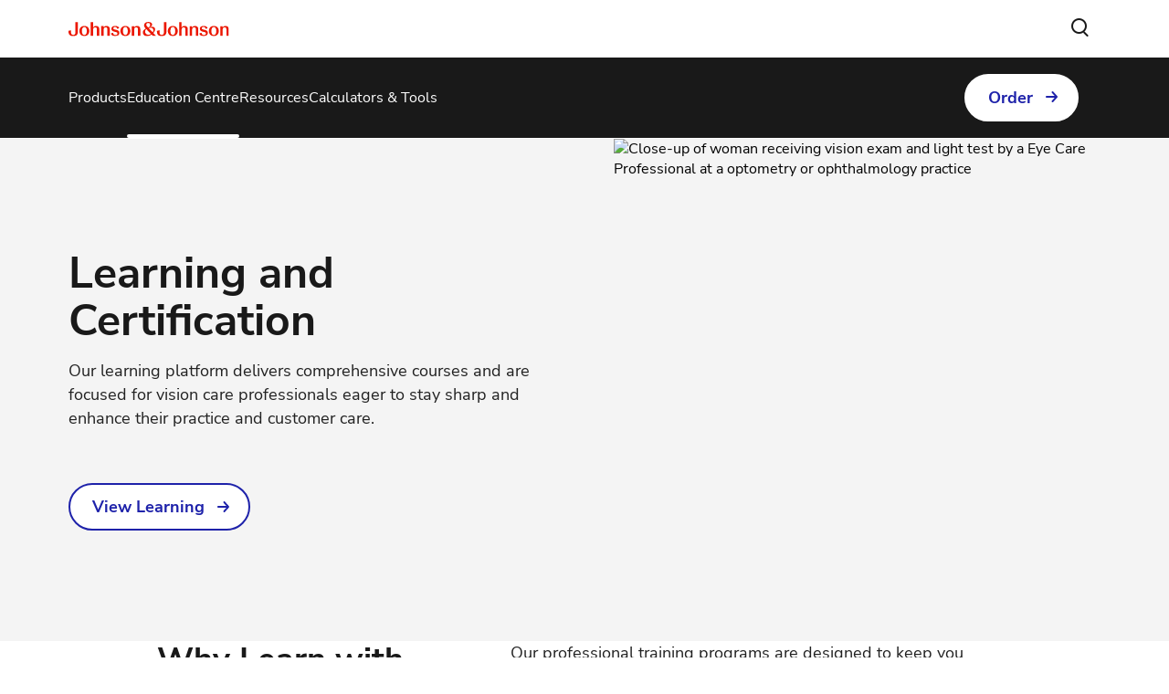

--- FILE ---
content_type: text/html
request_url: https://www.jnjvisionpro.com/en-no/education-center/?topic=c185e4ff-50b8-438a-a72e-fdc918e5d840&perpage=12
body_size: 14848
content:
<!DOCTYPE html><html dir="ltr" lang="en"><head><meta charSet="utf-8" data-next-head=""/><meta content="width=device-width, initial-scale=1" name="viewport" data-next-head=""/><script async="" src="/js/newrelic-vpro.js" type="text/javascript" defer="" data-nscript="beforeInteractive"></script><title data-next-head="">Education Center: Learning Materials | Johnson &amp; Johnson</title><meta content="Discover the latest insights and educational resources for eye care professionals at the Johnson &amp; Johnson Education Center. Enhance your expertise today." name="description" data-next-head=""/><link href="/manifest.json" rel="manifest" type="application/manifest+json" data-next-head=""/><script type="text/javascript" src="page-props.js?r=819088"></script><link href="/icons/pro/16x16.png" rel="icon" sizes="16x16" type="image/png" data-next-head=""/><link href="/icons/pro/32x32.png" rel="icon" sizes="32x32" type="image/png" data-next-head=""/><link href="/icons/pro/192x192.png" rel="icon" sizes="192x192" type="image/png" data-next-head=""/><link href="/icons/pro/512x512.png" rel="icon" sizes="512x512" type="image/png" data-next-head=""/><link href="/icons/pro/apple-touch-icon.png" rel="apple-touch-icon" type="image/png" data-next-head=""/><link href="https://www.jnjvisionpro.com/en-no/education-center/" rel="canonical" data-next-head=""/><link href="https://www.jnjvisionpro.com/en-us/education-center/" hrefLang="x-default" rel="alternate" data-next-head=""/><link href="https://www.jnjvisionpro.com/en-us/education-center/" hrefLang="en-us" rel="alternate" data-next-head=""/><link href="https://www.jnjvisionpro.com/en-ca/education-center/" hrefLang="en-ca" rel="alternate" data-next-head=""/><link href="https://www.jnjvisionpro.com/fr-ca/education-center/" hrefLang="fr-ca" rel="alternate" data-next-head=""/><link href="https://www.jnjvisionpro.com/en-gb/education-center/" hrefLang="en-gb" rel="alternate" data-next-head=""/><link href="https://www.jnjvisionpro.com/ja-jp/education-center/" hrefLang="ja-jp" rel="alternate" data-next-head=""/><link href="https://www.jnjvisionpro.com/de-de/education-center/" hrefLang="de-de" rel="alternate" data-next-head=""/><link href="https://www.jnjvisionpro.com/en-me/education-center/" hrefLang="en-ae" rel="alternate" data-next-head=""/><link href="https://www.jnjvisionpro.com/en-dk/education-center/" hrefLang="en-dk" rel="alternate" data-next-head=""/><link href="https://www.jnjvisionpro.com/en-fi/education-center/" hrefLang="en-fi" rel="alternate" data-next-head=""/><link href="https://www.jnjvisionpro.com/en-no/education-center/" hrefLang="en-no" rel="alternate" data-next-head=""/><link href="https://www.jnjvisionpro.com/en-se/education-center/" hrefLang="en-se" rel="alternate" data-next-head=""/><meta content="Education Center: Learning Materials | Johnson &amp; Johnson" property="og:title" data-next-head=""/><meta content="Discover the latest insights and educational resources for eye care professionals at the Johnson &amp; Johnson Education Center. Enhance your expertise today." property="og:description" data-next-head=""/><meta content="https://brand.jjvision.com/transform/0c558812-39e1-4a81-b35b-725ff4857f05/Woman-Getting-Eye-Examination?io=transform:extend,height:630,width:1200,background:FFFFFF00" property="og:image" data-next-head=""/><meta content="A woman undergoes an eye examination in an ophthalmologist&#x27;s office for the page Learning and Certification" property="og:image:alt" data-next-head=""/><meta content="https://www.jnjvisionpro.com/en-no/education-center/" property="og:url" data-next-head=""/><meta content="website" property="og:type" data-next-head=""/><meta content="en_NO" property="og:locale" data-next-head=""/><meta content="Johnson &amp; Johnson Vision" property="og:site_name" data-next-head=""/><meta content="Education Center: Learning Materials | Johnson &amp; Johnson" name="twitter:title" data-next-head=""/><meta content="Discover the latest insights and educational resources for eye care professionals at the Johnson &amp; Johnson Education Center. Enhance your expertise today." name="twitter:description" data-next-head=""/><meta content="https://www.jnjvisionpro.com/logo/pro/TwitterCard.png" name="twitter:image" data-next-head=""/><meta content="https://www.jnjvisionpro.com/en-no/education-center/" name="twitter:url" data-next-head=""/><meta content="summary" name="twitter:card" data-next-head=""/><link data-next-font="" rel="preconnect" href="/" crossorigin="anonymous"/><link rel="preload" href="/_next/static/css/5f274316fbe52b79.css" as="style"/><script type="application/ld+json" data-next-head="">{"@context":"https://schema.org","@id":"https://www.jnjvisionpro.com/en-no/education-center/#webpage","url":"https://www.jnjvisionpro.com/en-no/education-center/","name":"Education Center: Learning Materials | Johnson & Johnson","publisher":{"@type":"Organization","@id":"https://www.jnjvisionpro.com/en-no/#organization"},"@type":"WebPage"}</script><link href="/icon-fonts-17-10-25.css" rel="stylesheet" type="text/css"/><link rel="stylesheet" href="/_next/static/css/5f274316fbe52b79.css" data-n-g=""/><noscript data-n-css=""></noscript><script defer="" noModule="" src="/_next/static/chunks/polyfills-42372ed130431b0a.js"></script><script src="/_next/static/chunks/webpack-505a178d53528c98.js" defer=""></script><script src="/_next/static/chunks/framework-21977b60ddb5b15e.js" defer=""></script><script src="/_next/static/chunks/main-e9cfeb61c98a1213.js" defer=""></script><script src="/_next/static/chunks/pages/_app-b8869f2e5a5ac2f8.js" defer=""></script><script src="/_next/static/chunks/4f5561d1-6ad3f32f3a5449c6.js" defer=""></script><script src="/_next/static/chunks/db9fdea0-805e46aeb5b67e46.js" defer=""></script><script src="/_next/static/chunks/727a44d0-df0d9093dc13fda5.js" defer=""></script><script src="/_next/static/chunks/69ea16bc-112086e8ab16836f.js" defer=""></script><script src="/_next/static/chunks/ba2d3d3d-4f5026011f233afd.js" defer=""></script><script src="/_next/static/chunks/6ab37f38-edb8f5ffd1528267.js" defer=""></script><script src="/_next/static/chunks/119-4efd1c24d489e333.js" defer=""></script><script src="/_next/static/chunks/188-35330a8c45e9c291.js" defer=""></script><script src="/_next/static/chunks/264-d168a49a5ef3402a.js" defer=""></script><script src="/_next/static/chunks/268-0005e269806fdcd5.js" defer=""></script><script src="/_next/static/chunks/964-f18660d5df04c708.js" defer=""></script><script src="/_next/static/chunks/855-cb126b556b2c8dbe.js" defer=""></script><script src="/_next/static/chunks/pages/%5B...url%5D-58ceac75560d34f5.js" defer=""></script><script src="/_next/static/vJTqVK2UcdOxd2BsI0ciJ/_buildManifest.js" defer=""></script><script src="/_next/static/vJTqVK2UcdOxd2BsI0ciJ/_ssgManifest.js" defer=""></script><style data-styled="" data-styled-version="6.1.19">.gQhztA circle{stroke:currentColor;}/*!sc*/
.gQhztA path,.gQhztA rect{fill:currentColor;}/*!sc*/
data-styled.g7[id="sc-3eb0bf3f-0"]{content:"gQhztA,"}/*!sc*/
.eIPwwL{color:currentColor;font-size:24px;}/*!sc*/
.iIqhRH{color:currentColor;font-size:initial;}/*!sc*/
.bQkvao{color:#1E22AA;font-size:24px;}/*!sc*/
data-styled.g8[id="sc-96e811ea-0"]{content:"eIPwwL,iIqhRH,bQkvao,"}/*!sc*/
.fwEPNQ{margin-inline-start:8px;margin-inline-end:0;order:1;}/*!sc*/
.fwEPNQ svg path{fill:currentColor;}/*!sc*/
data-styled.g9[id="sc-511e0998-0"]{content:"fwEPNQ,"}/*!sc*/
.gpOCno{margin-inline-start:8px;margin-inline-end:0;order:1;}/*!sc*/
.dFJqhh{margin-inline-start:0;margin-inline-end:8px;order:0;}/*!sc*/
data-styled.g10[id="sc-511e0998-1"]{content:"gpOCno,dFJqhh,"}/*!sc*/
.jHQCVK{margin:0 auto;font-weight:700;cursor:pointer;order:1;font-size:18px;line-height:26px;}/*!sc*/
@media only screen and (max-width: 1024px){.jHQCVK{font-size:16px;line-height:24px;}}/*!sc*/
data-styled.g11[id="sc-511e0998-2"]{content:"jHQCVK,"}/*!sc*/
.diSOmH{display:inline-flex;box-sizing:border-box;text-decoration:none;align-items:center;justify-content:center;cursor:pointer;touch-action:manipulation;text-align:start;min-height:48px;padding-top:11px;padding-bottom:11px;padding-inline-start:24px;padding-inline-end:16px;-webkit-border-radius:32px;-moz-border-radius:32px;-ms-border-radius:32px;-o-border-radius:32px;border-radius:32px;background-color:transparent;border:2px solid #FFFFFF;color:#FFFFFF;height:fit-content;}/*!sc*/
.diSOmH:disabled{cursor:default;}/*!sc*/
.diSOmH:disabled>label{cursor:default;}/*!sc*/
.diSOmH:hover{transition:all 0.1s ease;}/*!sc*/
.diSOmH .sc-511e0998-0{height:24px;width:24px;}/*!sc*/
.diSOmH .sc-511e0998-1{font-size:24px;}/*!sc*/
@media only screen and (max-width: 1024px){.diSOmH{min-height:40px;padding-top:8px;padding-bottom:8px;padding-inline-start:16px;padding-inline-end:12px;text-align:center;}}/*!sc*/
@media only screen and (min-width: 1025px){.diSOmH:hover:not([disabled]){background-color:#FFFFFF;border:2px solid #FFFFFF;color:#5064FF;}}/*!sc*/
.diSOmH:focus-visible{outline-offset:2px;background-color:#FFFFFF;outline:2px solid #FFFFFF;border:2px solid #FFFFFF;color:#5064FF;}/*!sc*/
.diSOmH:disabled{border:2px solid #D9D9D6;color:#D9D9D6;}/*!sc*/
data-styled.g12[id="sc-b5ead895-0"]{content:"diSOmH,"}/*!sc*/
.kpTows{display:flex;align-items:center;justify-content:center;cursor:pointer;touch-action:manipulation;text-align:start;min-height:48px;padding-top:11px;padding-bottom:11px;padding-inline-start:24px;padding-inline-end:16px;position:relative;height:44px;background-color:transparent;border:2px solid transparent;color:#1E22AA;margin-inline-start:-22px;height:fit-content;}/*!sc*/
.kpTows:disabled{cursor:default;}/*!sc*/
.kpTows:disabled>label{cursor:default;}/*!sc*/
.kpTows:hover{transition:all 0.1s ease;}/*!sc*/
.kpTows .sc-511e0998-0{height:24px;width:24px;}/*!sc*/
.kpTows .sc-511e0998-1{font-size:24px;}/*!sc*/
@media only screen and (max-width: 1024px){.kpTows{min-height:40px;padding-top:8px;padding-bottom:8px;padding-inline-start:16px;padding-inline-end:12px;text-align:center;}}/*!sc*/
@media only screen and (max-width: 1024px){.kpTows{margin-inline-start:-14px;}}/*!sc*/
@media only screen and (min-width: 1025px){.kpTows:hover:not([disabled]){color:#5064FF;}:where(.kpTows:hover:not([disabled]))::after{content:'';position:absolute;bottom:-4px;height:2px;width:calc(100% - 24px);background-color:#5064FF;}}/*!sc*/
.kpTows:focus-visible{-webkit-border-radius:32px;-moz-border-radius:32px;-ms-border-radius:32px;-o-border-radius:32px;border-radius:32px;color:#5064FF;outline:2px solid #5064FF;}/*!sc*/
.kpTows:focus::after,.kpTows:disabled::after{content:none;}/*!sc*/
.kpTows:disabled{color:#888B8D;}/*!sc*/
.KGuqQ{display:flex;align-items:center;justify-content:center;cursor:pointer;touch-action:manipulation;text-align:start;min-height:48px;padding-top:11px;padding-bottom:11px;padding-inline-start:24px;padding-inline-end:16px;position:relative;height:44px;background-color:transparent;border:2px solid transparent;color:#FFFFFF;margin-inline-start:-22px;height:fit-content;}/*!sc*/
.KGuqQ:disabled{cursor:default;}/*!sc*/
.KGuqQ:disabled>label{cursor:default;}/*!sc*/
.KGuqQ:hover{transition:all 0.1s ease;}/*!sc*/
.KGuqQ .sc-511e0998-0{height:24px;width:24px;}/*!sc*/
.KGuqQ .sc-511e0998-1{font-size:24px;}/*!sc*/
@media only screen and (max-width: 1024px){.KGuqQ{min-height:40px;padding-top:8px;padding-bottom:8px;padding-inline-start:16px;padding-inline-end:12px;text-align:center;}}/*!sc*/
@media only screen and (max-width: 1024px){.KGuqQ{margin-inline-start:-14px;}}/*!sc*/
@media only screen and (min-width: 1025px){.KGuqQ:hover:not([disabled]){color:#FFFFFF;}:where(.KGuqQ:hover:not([disabled]))::after{content:'';position:absolute;bottom:-4px;height:2px;width:calc(100% - 24px);background-color:#FFFFFF;}}/*!sc*/
.KGuqQ:focus-visible{-webkit-border-radius:32px;-moz-border-radius:32px;-ms-border-radius:32px;-o-border-radius:32px;border-radius:32px;color:#FFFFFF;outline:2px solid #FFFFFF;}/*!sc*/
.KGuqQ:focus::after,.KGuqQ:disabled::after{content:none;}/*!sc*/
.KGuqQ:disabled{color:#D9D9D6;}/*!sc*/
.kpUkKD{display:flex;align-items:center;justify-content:center;cursor:pointer;touch-action:manipulation;text-align:start;min-height:48px;padding-top:11px;padding-bottom:11px;padding-inline-start:24px;padding-inline-end:16px;-webkit-border-radius:32px;-moz-border-radius:32px;-ms-border-radius:32px;-o-border-radius:32px;border-radius:32px;background-color:#1E22AA;border:2px solid #1E22AA;color:#FFFFFF;height:fit-content;}/*!sc*/
.kpUkKD:disabled{cursor:default;}/*!sc*/
.kpUkKD:disabled>label{cursor:default;}/*!sc*/
.kpUkKD:hover{transition:all 0.1s ease;}/*!sc*/
.kpUkKD .sc-511e0998-0{height:24px;width:24px;}/*!sc*/
.kpUkKD .sc-511e0998-1{font-size:24px;}/*!sc*/
@media only screen and (max-width: 1024px){.kpUkKD{min-height:40px;padding-top:8px;padding-bottom:8px;padding-inline-start:16px;padding-inline-end:12px;text-align:center;}}/*!sc*/
@media only screen and (min-width: 1025px){.kpUkKD:hover:not([disabled]){background-color:#FFFFFF;border:2px solid #5064FF;color:#5064FF;}}/*!sc*/
.kpUkKD:focus-visible{background-color:#FFFFFF;border:2px solid #5064FF;color:#5064FF;outline-offset:2px;outline:2px solid #5064FF;}/*!sc*/
.kpUkKD:disabled{background-color:#888B8D;border:2px solid #888B8D;}/*!sc*/
.eymmOW{display:flex;align-items:center;justify-content:center;cursor:pointer;touch-action:manipulation;text-align:start;min-height:48px;padding-top:11px;padding-bottom:11px;padding-inline-start:24px;padding-inline-end:16px;-webkit-border-radius:32px;-moz-border-radius:32px;-ms-border-radius:32px;-o-border-radius:32px;border-radius:32px;background-color:#FFFFFF;border:2px solid #FFFFFF;color:#1E22AA;height:fit-content;}/*!sc*/
.eymmOW:disabled{cursor:default;}/*!sc*/
.eymmOW:disabled>label{cursor:default;}/*!sc*/
.eymmOW:hover{transition:all 0.1s ease;}/*!sc*/
.eymmOW .sc-511e0998-0{height:24px;width:24px;}/*!sc*/
.eymmOW .sc-511e0998-1{font-size:24px;}/*!sc*/
@media only screen and (max-width: 1024px){.eymmOW{min-height:40px;padding-top:8px;padding-bottom:8px;padding-inline-start:16px;padding-inline-end:12px;text-align:center;}}/*!sc*/
@media only screen and (min-width: 1025px){.eymmOW:hover:not([disabled]){background-color:transparent;border:2px solid #FFFFFF;color:#FFFFFF;}}/*!sc*/
.eymmOW:focus-visible{background-color:transparent;border:2px solid #FFFFFF;color:#FFFFFF;outline-offset:2px;outline:2px solid #FFFFFF;}/*!sc*/
.eymmOW:disabled{background-color:#D9D9D6;border:2px solid #D9D9D6;color:#C8102E;}/*!sc*/
.llSZEk{display:flex;align-items:center;justify-content:center;cursor:pointer;touch-action:manipulation;text-align:start;min-height:48px;padding-top:11px;padding-bottom:11px;padding-inline-start:24px;padding-inline-end:16px;-webkit-border-radius:32px;-moz-border-radius:32px;-ms-border-radius:32px;-o-border-radius:32px;border-radius:32px;background-color:#FFFFFF;border:2px solid #1E22AA;color:#1E22AA;height:fit-content;}/*!sc*/
.llSZEk:disabled{cursor:default;}/*!sc*/
.llSZEk:disabled>label{cursor:default;}/*!sc*/
.llSZEk:hover{transition:all 0.1s ease;}/*!sc*/
.llSZEk .sc-511e0998-0{height:24px;width:24px;}/*!sc*/
.llSZEk .sc-511e0998-1{font-size:24px;}/*!sc*/
@media only screen and (max-width: 1024px){.llSZEk{min-height:40px;padding-top:8px;padding-bottom:8px;padding-inline-start:16px;padding-inline-end:12px;text-align:center;}}/*!sc*/
@media only screen and (min-width: 1025px){.llSZEk:hover:not([disabled]){background-color:#5064FF;border:2px solid #5064FF;color:#FFFFFF;}}/*!sc*/
.llSZEk:focus-visible{outline-offset:2px;background-color:#5064FF;outline:2px solid #5064FF;border:2px solid #5064FF;color:#FFFFFF;}/*!sc*/
.llSZEk:disabled{border:2px solid #888B8D;color:#888B8D;}/*!sc*/
.eUOgkO{display:flex;align-items:center;justify-content:center;cursor:pointer;touch-action:manipulation;text-align:start;min-height:48px;padding-top:11px;padding-bottom:11px;padding-inline-start:16px;padding-inline-end:24px;-webkit-border-radius:32px;-moz-border-radius:32px;-ms-border-radius:32px;-o-border-radius:32px;border-radius:32px;background-color:#FFFFFF;border:2px solid #FFFFFF;color:#1E22AA;height:fit-content;}/*!sc*/
.eUOgkO:disabled{cursor:default;}/*!sc*/
.eUOgkO:disabled>label{cursor:default;}/*!sc*/
.eUOgkO:hover{transition:all 0.1s ease;}/*!sc*/
.eUOgkO .sc-511e0998-0{height:24px;width:24px;}/*!sc*/
.eUOgkO .sc-511e0998-1{font-size:24px;}/*!sc*/
@media only screen and (max-width: 1024px){.eUOgkO{min-height:40px;padding-top:8px;padding-bottom:8px;padding-inline-start:12px;padding-inline-end:16px;text-align:center;}}/*!sc*/
@media only screen and (min-width: 1025px){.eUOgkO:hover:not([disabled]){background-color:transparent;border:2px solid #FFFFFF;color:#FFFFFF;}}/*!sc*/
.eUOgkO:focus-visible{background-color:transparent;border:2px solid #FFFFFF;color:#FFFFFF;outline-offset:2px;outline:2px solid #FFFFFF;}/*!sc*/
.eUOgkO:disabled{background-color:#D9D9D6;border:2px solid #D9D9D6;color:#C8102E;}/*!sc*/
data-styled.g13[id="sc-b5ead895-1"]{content:"kpTows,KGuqQ,kpUkKD,eymmOW,llSZEk,eUOgkO,"}/*!sc*/
.jjbPOA{overflow-wrap:break-word;}/*!sc*/
.jjbPOA *[id]{scroll-margin-top:152px;}/*!sc*/
@media only screen and (max-width: 1024px){.jjbPOA *[id]{scroll-margin-top:112px;}}/*!sc*/
.jjbPOA p:empty:after{content:'\a0';}/*!sc*/
.jjbPOA>p>span>h1:first-child,.jjbPOA>p>span>h2:first-child,.jjbPOA>p>span>h3:first-child,.jjbPOA>p>span>h4:first-child,.jjbPOA>p>span>h5:first-child,.jjbPOA>p>span>h6:first-child{padding-top:0;}/*!sc*/
.jjbPOA ul,.jjbPOA ol{padding-inline-start:calc(19px + 24px);}/*!sc*/
@media only screen and (max-width: 1024px){.jjbPOA ul,.jjbPOA ol{padding-inline-start:calc(17px + 12px);}}/*!sc*/
.jjbPOA ul li,.jjbPOA ol li{padding-top:8px;}/*!sc*/
@media only screen and (max-width: 1024px){.jjbPOA ul li,.jjbPOA ol li{padding-top:4px;}}/*!sc*/
.jjbPOA ul ul,.jjbPOA ol ul,.jjbPOA ul ol,.jjbPOA ol ol{padding-inline-start:24px;}/*!sc*/
@media only screen and (max-width: 1024px){.jjbPOA ul ul,.jjbPOA ol ul,.jjbPOA ul ol,.jjbPOA ol ol{padding-inline-start:12px;}}/*!sc*/
.jjbPOA ol ol{list-style-type:lower-alpha;}/*!sc*/
.jjbPOA li>h1,.jjbPOA li>h2,.jjbPOA li>h3,.jjbPOA li>h4,.jjbPOA li>h5,.jjbPOA li>h6{padding-top:0;}/*!sc*/
.jjbPOA h1,.jjbPOA h2,.jjbPOA h3,.jjbPOA h4,.jjbPOA h5,.jjbPOA h6{padding-top:24px;}/*!sc*/
@media only screen and (max-width: 1024px){.jjbPOA h1,.jjbPOA h2,.jjbPOA h3,.jjbPOA h4,.jjbPOA h5,.jjbPOA h6{padding-top:16px;}}/*!sc*/
.jjbPOA .highlight{font-family:Nunito Sans;font-weight:700;line-height:30px;font-size:20px;color:#1E22AA;}/*!sc*/
@media only screen and (max-width: 1024px){.jjbPOA .highlight{font-family:Nunito Sans;font-weight:700;line-height:26px;font-size:18px;}}/*!sc*/
data-styled.g14[id="sc-69c891d5-0"]{content:"jjbPOA,"}/*!sc*/
.cmvpTO{font-family:Nunito Sans;font-weight:800;line-height:52px;font-size:48px;color:#212121;}/*!sc*/
.cmvpTO p:has(> em:only-child:empty),.cmvpTO p:has(> strong:only-child:empty){height:52px;}/*!sc*/
@media only screen and (max-width: 1024px){.cmvpTO{font-family:Nunito Sans;font-weight:800;line-height:38px;font-size:32px;}.cmvpTO p:has(> em:only-child:empty),.cmvpTO p:has(> strong:only-child:empty){height:38px;}}/*!sc*/
data-styled.g22[id="sc-4bf906b-0"]{content:"cmvpTO,"}/*!sc*/
.kvwwKp{font-family:Nunito Sans;font-weight:700;line-height:42px;font-size:36px;color:#212121;}/*!sc*/
.kvwwKp p:has(> em:only-child:empty),.kvwwKp p:has(> strong:only-child:empty){height:42px;}/*!sc*/
@media only screen and (max-width: 1024px){.kvwwKp{font-family:Nunito Sans;font-weight:700;line-height:36px;font-size:28px;}.kvwwKp p:has(> em:only-child:empty),.kvwwKp p:has(> strong:only-child:empty){height:36px;}}/*!sc*/
data-styled.g23[id="sc-4bf906b-1"]{content:"kvwwKp,"}/*!sc*/
.UhLsI{font-family:Nunito Sans;font-weight:400;line-height:26px;font-size:18px;color:#212121;}/*!sc*/
.UhLsI p:has(> em:only-child:empty),.UhLsI p:has(> strong:only-child:empty){height:26px;}/*!sc*/
@media only screen and (max-width: 1024px){.UhLsI{font-family:Nunito Sans;font-weight:400;line-height:24px;font-size:16px;}.UhLsI p:has(> em:only-child:empty),.UhLsI p:has(> strong:only-child:empty){height:24px;}}/*!sc*/
data-styled.g27[id="sc-4bf906b-5"]{content:"UhLsI,"}/*!sc*/
.iJFLFD{font-family:Nunito Sans;font-weight:400;line-height:20px;font-size:14px;color:#212121;}/*!sc*/
.iJFLFD p:has(> em:only-child:empty),.iJFLFD p:has(> strong:only-child:empty){height:20px;}/*!sc*/
@media only screen and (max-width: 1024px){.iJFLFD{font-family:Nunito Sans;font-weight:400;line-height:20px;font-size:14px;}.iJFLFD p:has(> em:only-child:empty),.iJFLFD p:has(> strong:only-child:empty){height:20px;}}/*!sc*/
data-styled.g30[id="sc-4bf906b-8"]{content:"iJFLFD,"}/*!sc*/
.epyPEU{font-family:Nunito Sans;font-weight:700;line-height:26px;font-size:18px;color:#212121;}/*!sc*/
.epyPEU p:has(> em:only-child:empty),.epyPEU p:has(> strong:only-child:empty){height:26px;}/*!sc*/
@media only screen and (max-width: 1024px){.epyPEU{font-family:Nunito Sans;font-weight:700;line-height:24px;font-size:16px;}.epyPEU p:has(> em:only-child:empty),.epyPEU p:has(> strong:only-child:empty){height:24px;}}/*!sc*/
data-styled.g31[id="sc-4bf906b-9"]{content:"epyPEU,"}/*!sc*/
.iCiHNx{display:flex;font-size:auto;padding:2px;}/*!sc*/
data-styled.g46[id="sc-89e4a8ca-1"]{content:"iCiHNx,"}/*!sc*/
.ggPAxg{padding:2px;margin-inline-start:-2px;height:100%;min-height:auto;}/*!sc*/
.ggPAxg .sc-89e4a8ca-0{border:4px solid transparent;border-radius:80px;}/*!sc*/
.ggPAxg .sc-89e4a8ca-1{border:4px solid transparent;border-radius:80px;}/*!sc*/
.ggPAxg:hover:not([disabled]) .sc-89e4a8ca-0{border-color:#5064FF;background-color:#5064FF;color:#FFFFFF!important;}/*!sc*/
.ggPAxg:hover:not([disabled]) .sc-89e4a8ca-0 svg{color:#FFFFFF!important;}/*!sc*/
.ggPAxg:hover:not([disabled]) .sc-89e4a8ca-1{border-color:#5064FF;background-color:#5064FF;color:#FFFFFF!important;}/*!sc*/
.ggPAxg:hover::after{height:0;}/*!sc*/
.ggPAxg:focus-visible{outline:none;border-color:#5064FF;}/*!sc*/
.ggPAxg:focus-visible .sc-89e4a8ca-0{border:4px solid #5064FF;border-radius:80px;background-color:#5064FF;color:#FFFFFF!important;}/*!sc*/
.ggPAxg:focus-visible .sc-89e4a8ca-0 svg{color:#FFFFFF!important;}/*!sc*/
.ggPAxg:focus-visible .sc-89e4a8ca-1{border:4px solid #5064FF;border-radius:80px;background-color:#5064FF;color:#FFFFFF!important;}/*!sc*/
.ggPAxg.video-play-button .sc-89e4a8ca-0{border:none;}/*!sc*/
.ggPAxg.video-play-button .sc-89e4a8ca-1{border:none;}/*!sc*/
.ggPAxg.video-play-button:hover:not([disabled]) .sc-89e4a8ca-0{border-color:#FFFFFF;background-color:#FFFFFF;color:#FFFFFF!important;}/*!sc*/
.ggPAxg.video-play-button:hover:not([disabled]) .sc-89e4a8ca-1{border-color:#FFFFFF;background-color:#FFFFFF;color:#FFFFFF!important;}/*!sc*/
.ggPAxg.video-play-button:focus-visible{border-color:#FFFFFF;}/*!sc*/
.cBZHOL{padding:2px;margin-inline-start:-2px;height:100%;min-height:auto;}/*!sc*/
.cBZHOL .sc-89e4a8ca-0{border:4px solid transparent;border-radius:80px;}/*!sc*/
.cBZHOL .sc-89e4a8ca-1{border:4px solid transparent;border-radius:80px;}/*!sc*/
.cBZHOL:hover:not([disabled]) .sc-89e4a8ca-0{border-color:#FFFFFF;background-color:#FFFFFF;color:#C8102E!important;}/*!sc*/
.cBZHOL:hover:not([disabled]) .sc-89e4a8ca-0 svg{color:#C8102E!important;}/*!sc*/
.cBZHOL:hover:not([disabled]) .sc-89e4a8ca-1{border-color:#FFFFFF;background-color:#FFFFFF;color:#C8102E!important;}/*!sc*/
.cBZHOL:hover::after{height:0;}/*!sc*/
.cBZHOL:focus-visible{outline:none;border-color:#FFFFFF;}/*!sc*/
.cBZHOL:focus-visible .sc-89e4a8ca-0{border:4px solid #FFFFFF;border-radius:80px;background-color:#FFFFFF;color:#C8102E!important;}/*!sc*/
.cBZHOL:focus-visible .sc-89e4a8ca-0 svg{color:#C8102E!important;}/*!sc*/
.cBZHOL:focus-visible .sc-89e4a8ca-1{border:4px solid #FFFFFF;border-radius:80px;background-color:#FFFFFF;color:#C8102E!important;}/*!sc*/
.cBZHOL.video-play-button .sc-89e4a8ca-0{border:none;}/*!sc*/
.cBZHOL.video-play-button .sc-89e4a8ca-1{border:none;}/*!sc*/
.cBZHOL.video-play-button:hover:not([disabled]) .sc-89e4a8ca-0{border-color:#FFFFFF;background-color:#FFFFFF;color:#FFFFFF!important;}/*!sc*/
.cBZHOL.video-play-button:hover:not([disabled]) .sc-89e4a8ca-1{border-color:#FFFFFF;background-color:#FFFFFF;color:#FFFFFF!important;}/*!sc*/
.cBZHOL.video-play-button:focus-visible{border-color:#FFFFFF;}/*!sc*/
data-styled.g47[id="sc-89e4a8ca-2"]{content:"ggPAxg,cBZHOL,"}/*!sc*/
.fxEGwY .MuiModal-backdrop{background-color:#888B8D;opacity:40%!important;}/*!sc*/
.fxEGwY .MuiPaper-root{overflow-y:unset!important;min-width:720px;border-radius:24px;}/*!sc*/
@media only screen and (max-width: 768px){.fxEGwY .MuiPaper-root{border-radius:12px;}}/*!sc*/
@media only screen and (max-width: 768px){.fxEGwY .MuiPaper-root{min-width:312px;max-width:312px;}}/*!sc*/
.fxEGwY.m-inherit-background .MuiPaper-root{background-color:inherit;box-shadow:none;}/*!sc*/
data-styled.g49[id="sc-68bc54e0-0"]{content:"fxEGwY,"}/*!sc*/
.ldWA-DC{width:100%;box-sizing:border-box;max-width:1920px;margin:auto;scroll-margin-top:initial;}/*!sc*/
@media only screen and (max-width: 1024px){.ldWA-DC{scroll-margin-top:initial;}}/*!sc*/
data-styled.g56[id="sc-ca09bf68-0"]{content:"ldWA-DC,"}/*!sc*/
.kDvmdk{max-inline-size:100%;block-size:auto;height:auto;object-fit:contain;}/*!sc*/
data-styled.g66[id="sc-83289136-1"]{content:"kDvmdk,"}/*!sc*/
.idjCHu{display:inline-flex;box-sizing:border-box;text-decoration:none;}/*!sc*/
.idjCHu[disabled]{cursor:default;}/*!sc*/
.idjCHu[disabled]>label{cursor:default;}/*!sc*/
data-styled.g67[id="sc-59749657-0"]{content:"idjCHu,"}/*!sc*/
.sceyr .MuiPaper-root{min-width:720px;}/*!sc*/
@media only screen and (max-width: 1024px){.sceyr .MuiPaper-root{min-width:600px;}}/*!sc*/
@media only screen and (max-width: 480px){.sceyr .MuiPaper-root{min-width:250px;max-width:250px;padding:24px;}}/*!sc*/
data-styled.g84[id="sc-f9871859-4"]{content:"sceyr,"}/*!sc*/
.brHBAy .sc-c2a06770-3{text-align:center;}/*!sc*/
data-styled.g85[id="sc-61489b1a-0"]{content:"brHBAy,"}/*!sc*/
.kCzOlz{height:1px;width:100%;background-color:#FFFFFF;border-radius:24px;}/*!sc*/
@media only screen and (max-width: 1024px){.kCzOlz{display:block;}}/*!sc*/
.cqSHzs{height:1px;width:100%;background-color:#FFFFFF;border-radius:24px;}/*!sc*/
@media only screen and (max-width: 1024px){.cqSHzs{display:none;}}/*!sc*/
data-styled.g107[id="sc-d2f8c507-0"]{content:"kCzOlz,cqSHzs,"}/*!sc*/
.bJUvor{display:flex;margin:auto 0;transition:all 0.1s ease;}/*!sc*/
.bJUvor.m-expanded{transform:rotate(180deg);}/*!sc*/
data-styled.g241[id="sc-42787605-0"]{content:"bJUvor,"}/*!sc*/
.fHHAzu{text-align:start;display:flex;}/*!sc*/
data-styled.g283[id="sc-c5775ed0-0"]{content:"fHHAzu,"}/*!sc*/
.fmifha.m-expanded{color:#212121;}/*!sc*/
data-styled.g284[id="sc-c5775ed0-1"]{content:"fmifha,"}/*!sc*/
.fyvQge{display:flex;flex-direction:column;gap:8px;cursor:pointer;padding:18px 8px;background-color:inherit;border-style:solid;border-color:#888B8D;}/*!sc*/
.fyvQge:focus-visible{border-color:#888B8D;}/*!sc*/
@media only screen and (max-width: 1024px){.fyvQge{padding:16px 8px;}}/*!sc*/
@media only screen and (min-width: 1200px){.fyvQge:hover{border-color:#5064FF;}}/*!sc*/
.fyvQge.m-expanded{border-color:#888B8D;}/*!sc*/
@media only screen and (max-width: 768px){.fyvQge.m-expanded{background:inherit;}}/*!sc*/
.fyvQge .sc-4bf906b-6{color:#63666A;}/*!sc*/
data-styled.g285[id="sc-c5775ed0-2"]{content:"fyvQge,"}/*!sc*/
.fjifTS{display:flex;flex:1;justify-content:space-between;color:#1E22AA;-webkit-user-select:none;-ms-user-select:none;user-select:none;}/*!sc*/
.fjifTS div{color:inherit;}/*!sc*/
.fjifTS:focus-visible{color:#5064FF;}/*!sc*/
.fjifTS:focus-visible{outline:none;}/*!sc*/
.fjifTS:focus-visible .sc-c5775ed0-1{text-decoration:underline;}/*!sc*/
.fjifTS:focus-visible .sc-c5775ed0-1.m-expanded{text-decoration:none;}/*!sc*/
@media only screen and (min-width: 1200px){.fjifTS:hover{color:#5064FF;}.fjifTS:hover{outline:none;}.fjifTS:hover .sc-c5775ed0-1{text-decoration:underline;}.fjifTS:hover .sc-c5775ed0-1.m-expanded{text-decoration:none;}}/*!sc*/
data-styled.g286[id="sc-c5775ed0-3"]{content:"fjifTS,"}/*!sc*/
.kfzEQg .sc-c5775ed0-2{border-width:1px 0;}/*!sc*/
.kfzEQg:not(.m-expanded-parent):not(:last-of-type) .sc-c5775ed0-2{border-width:1px 0 0;}/*!sc*/
.kfzEQg:not(.m-expanded-parent):hover>.sc-c5775ed0-2{border-width:1px 0;}/*!sc*/
.kfzEQg:hover:not(.m-expanded-parent)+.kfzEQg .sc-c5775ed0-2.m-expanded{border-width:0 0 1px;}/*!sc*/
.kfzEQg:hover:not(.m-expanded-parent)+.kfzEQg:not(:last-child) .sc-c5775ed0-2:not(.m-expanded){border-width:0;}/*!sc*/
.kfzEQg:hover:not(.m-expanded-parent)+.kfzEQg:last-child .sc-c5775ed0-2:not(.m-expanded){border-width:0 0 1px;}/*!sc*/
data-styled.g287[id="sc-c5775ed0-4"]{content:"kfzEQg,"}/*!sc*/
.dMjVke{padding:40px;background:none;color:#212121;text-align:start;}/*!sc*/
@media only screen and (max-width: 1024px){.dMjVke{padding:24px 16px;}}/*!sc*/
data-styled.g289[id="sc-c5775ed0-6"]{content:"dMjVke,"}/*!sc*/
.gsPxpI{width:100%;}/*!sc*/
@media only screen and (min-width: 1025px){.gsPxpI{display:grid;grid-template-columns:repeat(12,1fr);grid-column-gap:32px;}}/*!sc*/
.gsPxpI .sc-c5775ed0-4:not(:last-of-type){position:relative;}/*!sc*/
@media only screen and (min-width: 1200px){.gsPxpI .sc-c5775ed0-4:not(:last-of-type) .sc-c5775ed0-3.m-expanded:hover::after{display:none;}}/*!sc*/
data-styled.g290[id="sc-c5775ed0-7"]{content:"gsPxpI,"}/*!sc*/
.fOyAiK{width:100%;}/*!sc*/
@media only screen and (min-width: 1025px){.fOyAiK{grid-column:2/span 10;}}/*!sc*/
data-styled.g291[id="sc-c5775ed0-8"]{content:"fOyAiK,"}/*!sc*/
.ibhfhj{display:flex;width:100%;box-sizing:border-box;flex-direction:column;padding:40px 75px;border-top:1px solid #888B8D;}/*!sc*/
@media only screen and (max-width: 1024px){.ibhfhj{padding:32px 31px;}}/*!sc*/
data-styled.g293[id="sc-9b4c8ea-0"]{content:"ibhfhj,"}/*!sc*/
.ksAyxj{margin-top:24px;white-space:pre-line;}/*!sc*/
.ksAyxj:only-child{margin-top:0;}/*!sc*/
data-styled.g296[id="sc-9b4c8ea-3"]{content:"ksAyxj,"}/*!sc*/
.jEPMcY{background-color:inherit;}/*!sc*/
data-styled.g303[id="sc-e3c78b20-0"]{content:"jEPMcY,"}/*!sc*/
.kTQnEh{box-sizing:border-box;display:grid;grid-template-columns:repeat(12,1fr);grid-column-gap:32px;max-width:1920px;margin:auto;}/*!sc*/
@media only screen and (max-width: 1024px){.kTQnEh{grid-column-gap:16px;}}/*!sc*/
data-styled.g304[id="sc-e3c78b20-1"]{content:"kTQnEh,"}/*!sc*/
.cAvcrR{box-sizing:border-box;display:grid;grid-template-columns:repeat(10,1fr);grid-column-gap:32px;grid-column:2/span 10;text-align:start;}/*!sc*/
@media only screen and (max-width: 1024px){.cAvcrR{grid-column:1/span 12;grid-column-gap:16px;}}/*!sc*/
data-styled.g305[id="sc-e3c78b20-2"]{content:"cAvcrR,"}/*!sc*/
.bGXflG{grid-column:1/span 4;}/*!sc*/
@media only screen and (max-width: 1024px){.bGXflG{grid-column:1/span 10;}}/*!sc*/
data-styled.g306[id="sc-e3c78b20-3"]{content:"bGXflG,"}/*!sc*/
.cwNuNa{margin-bottom:16px;color:#191919;}/*!sc*/
@media only screen and (max-width: 1024px){.cwNuNa{text-align:center;}}/*!sc*/
data-styled.g307[id="sc-e3c78b20-4"]{content:"cwNuNa,"}/*!sc*/
.gtZGMF{grid-column:5/span 6;}/*!sc*/
.gtZGMF h3{font-family:Nunito Sans;font-weight:700;line-height:36px;font-size:28px;color:#1E22AA;}/*!sc*/
@media only screen and (max-width: 1024px){.gtZGMF h3{font-family:Nunito Sans;font-weight:700;line-height:32px;font-size:24px;}}/*!sc*/
.gtZGMF h4{font-family:Nunito Sans;font-weight:700;line-height:30px;font-size:20px;color:#1E22AA;}/*!sc*/
@media only screen and (max-width: 1024px){.gtZGMF h4{font-family:Nunito Sans;font-weight:700;line-height:26px;font-size:18px;}}/*!sc*/
.gtZGMF h5{color:#1E22AA;}/*!sc*/
.gtZGMF h6{color:#1E22AA;}/*!sc*/
.gtZGMF pre{white-space:normal;}/*!sc*/
@media only screen and (max-width: 1024px){.gtZGMF{grid-column:1/span 10;}}/*!sc*/
.gtZGMF .sc-69c891d5-0 h1:first-child,.gtZGMF .sc-69c891d5-0 h2:first-child,.gtZGMF .sc-69c891d5-0 h3:first-child,.gtZGMF .sc-69c891d5-0 h4:first-child,.gtZGMF .sc-69c891d5-0 h5:first-child,.gtZGMF .sc-69c891d5-0 h6:first-child{padding-top:unset;}/*!sc*/
@media only screen and (max-width: 1024px){.gtZGMF .sc-69c891d5-0 h1:first-child,.gtZGMF .sc-69c891d5-0 h2:first-child,.gtZGMF .sc-69c891d5-0 h3:first-child,.gtZGMF .sc-69c891d5-0 h4:first-child,.gtZGMF .sc-69c891d5-0 h5:first-child,.gtZGMF .sc-69c891d5-0 h6:first-child{padding-top:16px;}}/*!sc*/
data-styled.g309[id="sc-e3c78b20-6"]{content:"gtZGMF,"}/*!sc*/
.search-popover.search-popover.MuiPopper-root{position:fixed!important;inset-block-start:0!important;}/*!sc*/
@media only screen and (min-width: 1025px){.search-popover.search-popover.MuiPopper-root{inset-block-start:5px!important;}}/*!sc*/
data-styled.g393[id="sc-global-iEDSUG1"]{content:"sc-global-iEDSUG1,"}/*!sc*/
.gpwgWK{color:#051f4a;border-color:white;background-color:white;}/*!sc*/
.gpwgWK:hover,.gpwgWK:hover:not([disabled]),.gpwgWK:focus-visible,.gpwgWK:disabled{color:#051f4a;border-color:white;background-color:white;}/*!sc*/
data-styled.g449[id="sc-cf3aa335-0"]{content:"gpwgWK,"}/*!sc*/
.gJhFKC{display:block;position:relative;width:fit-content;color:#FFFFFF;text-decoration:none;cursor:pointer;line-height:24px;border:2px solid transparent;margin:-4px -2px;}/*!sc*/
.gJhFKC p{color:inherit;}/*!sc*/
.gJhFKC.rtl-mixed{display:flex;flex-direction:row;}/*!sc*/
.gJhFKC::after{content:'';position:absolute;height:1px;right:0;bottom:0;left:0;background-color:transparent;}/*!sc*/
.gJhFKC.selected::after{height:2px;background-color:#FFFFFF;}/*!sc*/
.gJhFKC:hover{transition:all 0.5s ease;color:#FFFFFF;}/*!sc*/
.gJhFKC:hover p{color:#FFFFFF;}/*!sc*/
.gJhFKC:hover:after{height:1px;background-color:#FFFFFF;}/*!sc*/
.gJhFKC:focus-visible::after{background-color:transparent;}/*!sc*/
.gJhFKC:focus-visible{transition:all 0.1s ease;box-shadow:0 0 0 2px #FFFFFF;border-radius:8px;outline:none;color:#FFFFFF;}/*!sc*/
.gJhFKC:focus-visible p{color:#FFFFFF;}/*!sc*/
data-styled.g450[id="sc-ba32e5bc-0"]{content:"gJhFKC,"}/*!sc*/
.hHQvYm{cursor:pointer;width:176px;vertical-align:middle;}/*!sc*/
@media only screen and (max-width: 1024px){.hHQvYm{width:88px;}}/*!sc*/
data-styled.g452[id="sc-baeee1d9-0"]{content:"hHQvYm,"}/*!sc*/
.dwEVFP.MuiPopper-root{z-index:199!important;}/*!sc*/
data-styled.g453[id="sc-8a91b790-0"]{content:"dwEVFP,"}/*!sc*/
.fLkjQG{position:relative;}/*!sc*/
data-styled.g467[id="sc-8c5552ab-1"]{content:"fLkjQG,"}/*!sc*/
.dIBDLI{color:#191919;}/*!sc*/
data-styled.g470[id="sc-8c5552ab-4"]{content:"dIBDLI,"}/*!sc*/
.gXLXAt{width:100%;background:#FFFFFF;}/*!sc*/
data-styled.g479[id="sc-b38fb54b-0"]{content:"gXLXAt,"}/*!sc*/
.fHRGLq{display:flex;flex-direction:row;flex-wrap:nowrap;justify-content:space-between;align-items:center;height:64px;padding:0 75px;margin:0 0;position:relative;top:0;left:0;width:calc(100% - 150px);border-bottom:0;}/*!sc*/
@media only screen and (max-width: 1024px){.fHRGLq{height:48px;padding:0 31px;margin:0 0;width:calc(100% - 62px);}}/*!sc*/
data-styled.g480[id="sc-b38fb54b-1"]{content:"fHRGLq,"}/*!sc*/
.HcrNm{display:flex;flex-direction:row;justify-content:space-between;flex-wrap:nowrap;align-items:center;gap:24px;}/*!sc*/
data-styled.g482[id="sc-b38fb54b-3"]{content:"HcrNm,"}/*!sc*/
.kOqeGU{display:flex;gap:24px;}/*!sc*/
@media only screen and (max-width: 1024px){.kOqeGU{display:none;}}/*!sc*/
data-styled.g483[id="sc-b38fb54b-4"]{content:"kOqeGU,"}/*!sc*/
.jgQYDF{position:absolute;top:0;bottom:0;left:0;right:0;z-index:10;background-color:#FFFFFF;display:flex;flex-direction:column;align-items:flex-start;justify-content:flex-start;overflow:auto;height:auto;transition:all 0.1s ease;padding:24px 31px 40px;}/*!sc*/
.jgQYDF::-webkit-scrollbar{width:4px;}/*!sc*/
.jgQYDF::-webkit-scrollbar-thumb{background:#888B8D;border-radius:24px;min-height:120px;}/*!sc*/
data-styled.g493[id="sc-39895ddd-0"]{content:"jgQYDF,"}/*!sc*/
.fKOOCj{width:100%;display:flex;align-items:center;justify-content:space-between;box-sizing:border-box;padding-bottom:16px;}/*!sc*/
.fKOOCj img{position:static;}/*!sc*/
.fKOOCj p{font-size:14px;line-height:20px;}/*!sc*/
data-styled.g494[id="sc-39895ddd-1"]{content:"fKOOCj,"}/*!sc*/
.dpSUNr{width:132px;height:24px;}/*!sc*/
data-styled.g495[id="sc-39895ddd-2"]{content:"dpSUNr,"}/*!sc*/
.VoiDc{width:100%;height:fit-content;}/*!sc*/
data-styled.g497[id="sc-39895ddd-4"]{content:"VoiDc,"}/*!sc*/
.eiqfCr{width:auto;padding-bottom:24px;}/*!sc*/
data-styled.g498[id="sc-39895ddd-5"]{content:"eiqfCr,"}/*!sc*/
.fqgXAz{width:fit-content;margin:24px 0;}/*!sc*/
data-styled.g501[id="sc-39895ddd-8"]{content:"fqgXAz,"}/*!sc*/
.gQXVoH{display:flex;align-items:center;justify-content:space-between;color:#191919;margin:0;padding:0;border:0;height:fit-content;}/*!sc*/
.gQXVoH.gQXVoH:focus{border-radius:4px;outline-offset:2px;}/*!sc*/
.gQXVoH label{margin:0;text-align:start;max-width:calc(100% - 32px);font-weight:600;}/*!sc*/
.gQXVoH.active{color:#1E22AA;text-decoration:underline;text-decoration-thickness:2px;text-underline-offset:5px;}/*!sc*/
.gQXVoH:hover:after{width:100%;}/*!sc*/
.gQXVoH:hover label,.gQXVoH:focus label,.gQXVoH:hover div,.gQXVoH:focus div{transition:all 0.1s ease;color:#5064FF;}/*!sc*/
data-styled.g502[id="sc-39895ddd-9"]{content:"gQXVoH,"}/*!sc*/
.gXSwHx{min-height:1px;background-color:#888B8D;}/*!sc*/
data-styled.g503[id="sc-39895ddd-10"]{content:"gXSwHx,"}/*!sc*/
.kicMhW{display:flex;align-items:center;justify-content:space-between;width:100%;height:fit-content;padding-top:12px;box-sizing:border-box;}/*!sc*/
.kicMhW button,.kicMhW a{width:100%;}/*!sc*/
.kicMhW button:hover,.kicMhW a:hover,.kicMhW button:focus,.kicMhW a:focus{border-radius:8px;}/*!sc*/
data-styled.g504[id="sc-39895ddd-11"]{content:"kicMhW,"}/*!sc*/
.bsQksy{display:flex;align-items:flex-start;justify-content:space-between;flex-direction:column;gap:24px;margin-top:auto;width:100%;}/*!sc*/
.bsQksy button label,.bsQksy a label{display:none;}/*!sc*/
.bsQksy button div,.bsQksy a div{font-weight:700;font-size:14px;line-height:20px;color:#191919;padding-inline-start:8px;}/*!sc*/
.bsQksy button:hover svg path:not(.exclude-style),.bsQksy a:hover svg path:not(.exclude-style),.bsQksy button:focus svg path:not(.exclude-style),.bsQksy a:focus svg path:not(.exclude-style){fill:#5064FF;}/*!sc*/
data-styled.g505[id="sc-39895ddd-12"]{content:"bsQksy,"}/*!sc*/
.hDrhGQ{display:flex;flex-direction:row;flex-grow:1;margin-right:32px;gap:32px;position:relative;}/*!sc*/
data-styled.g516[id="sc-1d547ba6-0"]{content:"hDrhGQ,"}/*!sc*/
.fPaVBF{display:flex;justify-content:center;align-items:center;height:88px;position:relative;flex-direction:column;}/*!sc*/
.fPaVBF:hover{transform:translateY(-4px);transition:all 1s ease;}/*!sc*/
.fPaVBF:hover>div{opacity:1;bottom:-8px;transition:bottom 1s ease;}/*!sc*/
data-styled.g517[id="sc-1d547ba6-1"]{content:"fPaVBF,"}/*!sc*/
.iyzsnz{border-radius:24px;box-sizing:border-box;border:1px solid #FFFFFF;width:100%;opacity:0;position:absolute;bottom:0px;}/*!sc*/
.hflVvZ{border-radius:24px;box-sizing:border-box;border:1px solid #FFFFFF;width:100%;opacity:0;position:absolute;bottom:0px;border-width:2px;bottom:0;opacity:1;transition:bottom 1s ease;}/*!sc*/
data-styled.g518[id="sc-1d547ba6-2"]{content:"iyzsnz,hflVvZ,"}/*!sc*/
.bAhzOt:after{content:none;}/*!sc*/
data-styled.g519[id="sc-1d547ba6-3"]{content:"bAhzOt,"}/*!sc*/
.cCRREm{position:relative;}/*!sc*/
data-styled.g520[id="sc-1d547ba6-4"]{content:"cCRREm,"}/*!sc*/
.hfDQyc{width:100%;background:#191919;}/*!sc*/
data-styled.g521[id="sc-f3e45790-0"]{content:"hfDQyc,"}/*!sc*/
.cVpIrQ{display:flex;flex-direction:row;align-items:center;justify-content:space-between;flex-wrap:nowrap;height:88px;margin-right:auto;display:flex;justify-content:space-evenly;align-items:center;padding:0 75px;}/*!sc*/
@media only screen and (max-width: 1024px){.cVpIrQ{justify-content:space-between;height:64px;padding:0 31px;width:calc(100% - 62px);}}/*!sc*/
data-styled.g522[id="sc-f3e45790-1"]{content:"cVpIrQ,"}/*!sc*/
.ikMzkh{display:flex;}/*!sc*/
@media only screen and (min-width: 1025px){.ikMzkh{display:none;}}/*!sc*/
data-styled.g523[id="sc-f3e45790-2"]{content:"ikMzkh,"}/*!sc*/
.hQFHkM{display:flex;align-items:center;width:100%;}/*!sc*/
@media only screen and (max-width: 1024px){.hQFHkM{display:none;}}/*!sc*/
data-styled.g524[id="sc-f3e45790-3"]{content:"hQFHkM,"}/*!sc*/
.jXfRBQ{margin-right:24px;white-space:nowrap;}/*!sc*/
data-styled.g526[id="sc-f3e45790-5"]{content:"jXfRBQ,"}/*!sc*/
.bKbmjm{position:relative;}/*!sc*/
data-styled.g530[id="sc-f3e45790-9"]{content:"bKbmjm,"}/*!sc*/
.gspVuZ{position:relative;min-height:calc(64px + 64px + 24px);}/*!sc*/
@media only screen and (max-width: 1024px){.gspVuZ{min-height:calc(40px + 8px + 64px);}}/*!sc*/
data-styled.g533[id="sc-7535e32e-2"]{content:"gspVuZ,"}/*!sc*/
.ivxZOK{display:block;top:0;bottom:0;left:0;right:0;width:100vw;z-index:10;min-height:fit-content;}/*!sc*/
data-styled.g534[id="sc-7535e32e-3"]{content:"ivxZOK,"}/*!sc*/
.dbMZxS div{color:#FFFFFF;margin:0;}/*!sc*/
data-styled.g550[id="sc-eb22518b-0"]{content:"dbMZxS,"}/*!sc*/
.krVxPO div{color:inherit;}/*!sc*/
data-styled.g551[id="sc-fdfb2134-0"]{content:"krVxPO,"}/*!sc*/
.kWynpA{margin-bottom:8px;}/*!sc*/
data-styled.g554[id="sc-fdfb2134-3"]{content:"kWynpA,"}/*!sc*/
.dzsWBH{margin-inline-end:-6px;flex:1;}/*!sc*/
@media only screen and (min-width: 1025px){.dzsWBH{display:none;}}/*!sc*/
.dzsWBH .sc-c5775ed0-4{position:relative;inset-inline-start:-6px;}/*!sc*/
.dzsWBH .sc-c5775ed0-4 .sc-c5775ed0-2{color:#FFFFFF;border-color:#FFFFFF;padding:16px 0;margin-inline-start:6px;border-width:0 0 1px!important;}/*!sc*/
.dzsWBH .sc-c5775ed0-4 .sc-c5775ed0-2::after{content:none!important;}/*!sc*/
.dzsWBH .sc-c5775ed0-4 .sc-c5775ed0-2:not(.m-expanded){margin-bottom:8px;}/*!sc*/
.dzsWBH .sc-c5775ed0-4 .sc-c5775ed0-2 .sc-c5775ed0-1.m-expanded{color:#FFFFFF;}/*!sc*/
.dzsWBH .sc-c5775ed0-4 .sc-c5775ed0-2 i{color:#FFFFFF;}/*!sc*/
.dzsWBH .sc-c5775ed0-4 .sc-c5775ed0-6{padding:16px 0 8px;background:transparent;text-align:start;color:white;margin-inline-start:6px;margin-inline-end:16px;}/*!sc*/
data-styled.g556[id="sc-fdfb2134-5"]{content:"dzsWBH,"}/*!sc*/
.jNCeaK{display:flex;flex-wrap:wrap;margin-top:32px;}/*!sc*/
@media only screen and (max-width: 1024px){.jNCeaK{justify-content:space-between;margin-top:40px;}}/*!sc*/
data-styled.g560[id="sc-2517e794-0"]{content:"jNCeaK,"}/*!sc*/
.iPEepL{margin-right:32px;height:52px;width:50px;display:flex;align-items:center;justify-content:center;}/*!sc*/
@media only screen and (max-width: 1024px){.iPEepL{margin-right:0;}}/*!sc*/
.iPEepL .sc-59749657-0{background:transparent;border:none;width:44px;height:44px;min-height:44px;display:flex;padding:0;color:#FFFFFF;border-radius:50%;}/*!sc*/
.iPEepL .sc-59749657-0 label{display:none;}/*!sc*/
.iPEepL .sc-59749657-0 svg{width:32px;height:32px;transform:none;}/*!sc*/
div .iPEepL .sc-59749657-0 svg:last-child{margin:0;}/*!sc*/
.iPEepL .sc-59749657-0:hover:not([disabled]){color:#C8102E;border-color:transparent;background-color:#FFFFFF;}/*!sc*/
.iPEepL .sc-89e4a8ca-0:focus svg,.iPEepL .sc-89e4a8ca-2:focus svg{color:#FFFFFF;}/*!sc*/
.iPEepL .sc-89e4a8ca-0:hover:not([disabled]) svg,.iPEepL .sc-89e4a8ca-2:hover:not([disabled]) svg{color:#191919;}/*!sc*/
data-styled.g561[id="sc-2517e794-1"]{content:"iPEepL,"}/*!sc*/
.jsUutk{display:flex;flex-direction:column;background:#191919;padding-top:64px;padding-left:75px;padding-right:75px;}/*!sc*/
@media only screen and (max-width: 1024px){.jsUutk{padding-top:40px;padding-left:31px;padding-right:31px;}}/*!sc*/
data-styled.g562[id="sc-864769df-0"]{content:"jsUutk,"}/*!sc*/
.eIQERe{margin-bottom:40px;display:flex;justify-content:space-between;align-items:center;color:#FFFFFF;}/*!sc*/
.eIQERe div{color:inherit;}/*!sc*/
@media only screen and (max-width: 1024px){.eIQERe{flex-direction:column;align-items:start;margin-bottom:24px;}}/*!sc*/
.eIQERe .sc-566b4d36-0{color:#FFFFFF;}/*!sc*/
data-styled.g563[id="sc-864769df-1"]{content:"eIQERe,"}/*!sc*/
@media only screen and (max-width: 1024px){.bkltZk{width:100%;margin-bottom:16px;padding-bottom:16px;border-bottom:1px solid #FFFFFF;}}/*!sc*/
data-styled.g564[id="sc-864769df-2"]{content:"bkltZk,"}/*!sc*/
.euWmRd{margin-bottom:40px;}/*!sc*/
.euWmRd .sc-fdfb2134-2{color:#FFFFFF;}/*!sc*/
.euWmRd .sc-fdfb2134-2 p{color:#FFFFFF;}/*!sc*/
.euWmRd .sc-c5775ed0-4 .sc-c5775ed0-2{border-color:#FFFFFF;}/*!sc*/
.euWmRd .sc-c5775ed0-4 .sc-c5775ed0-2:not(.m-expanded){margin-bottom:0px;}/*!sc*/
.euWmRd .sc-c5775ed0-4 .sc-c5775ed0-2 .sc-c5775ed0-0{color:#FFFFFF;}/*!sc*/
.euWmRd .sc-c5775ed0-4 .sc-c5775ed0-2 .sc-c5775ed0-0 .m-expanded{color:#FFFFFF;}/*!sc*/
.euWmRd .sc-ba32e5bc-0{color:#FFFFFF;}/*!sc*/
.euWmRd .sc-ba32e5bc-0.selected::after{background-color:#FFFFFF;}/*!sc*/
.euWmRd .sc-ba32e5bc-0:hover{color:#FFFFFF;}/*!sc*/
.euWmRd .sc-ba32e5bc-0:hover p{color:#FFFFFF;}/*!sc*/
.euWmRd .sc-ba32e5bc-0:hover:after{background-color:#FFFFFF;}/*!sc*/
.euWmRd .sc-ba32e5bc-0:focus-visible{box-shadow:0 0 0 2px #FFFFFF;color:#FFFFFF;}/*!sc*/
.euWmRd .sc-ba32e5bc-0:focus-visible p{color:#FFFFFF;}/*!sc*/
data-styled.g565[id="sc-864769df-3"]{content:"euWmRd,"}/*!sc*/
.kCaGEc{margin-top:32px;margin-bottom:64px;}/*!sc*/
.kCaGEc div{color:#FFFFFF;}/*!sc*/
data-styled.g567[id="sc-864769df-5"]{content:"kCaGEc,"}/*!sc*/
.kqaEUB{display:inline-flex;align-items:center;justify-content:flex-start;flex-wrap:wrap;gap:12px;}/*!sc*/
@media only screen and (max-width: 768px){.kqaEUB{gap:24px;}}/*!sc*/
data-styled.g568[id="sc-864769df-6"]{content:"kqaEUB,"}/*!sc*/
.besMge{align-self:flex-start;margin-top:-8px;margin-bottom:40px;}/*!sc*/
@media only screen and (max-width: 1024px){.besMge{margin-bottom:0;margin-top:-8px;}}/*!sc*/
data-styled.g569[id="sc-864769df-7"]{content:"besMge,"}/*!sc*/
.cWaihM{align-self:flex-start;margin-top:-8px;margin-bottom:40px;}/*!sc*/
@media only screen and (max-width: 1024px){.cWaihM{margin-bottom:0;margin-top:-8px;}}/*!sc*/
data-styled.g571[id="sc-864769df-9"]{content:"cWaihM,"}/*!sc*/
.ciiNDi{margin-bottom:8px;}/*!sc*/
@media only screen and (max-width: 1024px){.ciiNDi{margin-bottom:0;}}/*!sc*/
.ciiNDi .sc-d2f8c507-0{background-color:#FFFFFF;}/*!sc*/
data-styled.g572[id="sc-864769df-10"]{content:"ciiNDi,"}/*!sc*/
.mxeKB{width:auto;}/*!sc*/
data-styled.g916[id="sc-e15d01a6-1"]{content:"mxeKB,"}/*!sc*/
.kBEaYb{background-color:#FFFFFF;width:100%;max-width:1920px;margin:0;display:flex;flex-direction:column;align-items:center;}/*!sc*/
.kBEaYb.kBEaYb>*{max-width:calc(1920px - 75px * 2);width:calc(100% - 75px * 2);box-sizing:border-box;}/*!sc*/
.kBEaYb .sc-77fefa32-0 .sc-5e876d80-1{padding-left:75px;padding-right:75px;}/*!sc*/
@media only screen and (max-width: 1024px){.kBEaYb .sc-77fefa32-0 .sc-5e876d80-1{padding-left:31px;padding-right:31px;}}/*!sc*/
.kBEaYb .sc-7bd28362-0{padding-left:75px;padding-right:75px;}/*!sc*/
@media only screen and (max-width: 992px){.kBEaYb .sc-7bd28362-0{padding-left:0;padding-right:0;}}/*!sc*/
@media only screen and (max-width: 480px){.kBEaYb .sc-7bd28362-0{padding-left:31px;padding-right:31px;}}/*!sc*/
.kBEaYb:has(.sc-c7469a44-0) .sc-7bd28362-0{padding-left:0;padding-right:0;}/*!sc*/
.kBEaYb .sc-84d902fd-0{padding:40px;margin:0 auto;}/*!sc*/
@media only screen and (max-width: 1024px){.kBEaYb .sc-84d902fd-0{padding:24px;}}/*!sc*/
.kBEaYb div[role='tabpanel']{padding-left:0;padding-right:0;}/*!sc*/
.kBEaYb>div[data-test-id='table-generator']{padding-top:0;padding-bottom:0;margin:40px 0;}/*!sc*/
@media only screen and (max-width: 1024px){.kBEaYb>div[data-test-id='table-generator']{margin:32px 0;}}/*!sc*/
.kBEaYb>div[data-test-id='json-rich-text-table-wrapper']:first-child{padding:0;}/*!sc*/
@media only screen and (max-width: 992px){.kBEaYb.kBEaYb>*{box-sizing:border-box;width:calc(100% - 31px * 2);}}/*!sc*/
data-styled.g1963[id="sc-37ebd25b-1"]{content:"kBEaYb,"}/*!sc*/
.cpZWrX{display:flex;flex-direction:column;align-items:center;}/*!sc*/
.cpZWrX>.sc-37ebd25b-1{padding-top:40px;padding-bottom:40px;}/*!sc*/
@media only screen and (max-width: 1024px){.cpZWrX>.sc-37ebd25b-1{padding-top:32px;padding-bottom:32px;}}/*!sc*/
.cpZWrX>.sc-d2be3e5-0:last-child{padding-bottom:40px;}/*!sc*/
@media only screen and (max-width: 1024px){.cpZWrX>.sc-d2be3e5-0:last-child{padding-bottom:32px;}}/*!sc*/
data-styled.g1967[id="sc-eadb121d-0"]{content:"cpZWrX,"}/*!sc*/
.hPInli{width:100%;}/*!sc*/
data-styled.g2144[id="sc-5640b59d-0"]{content:"hPInli,"}/*!sc*/
.ccvHZQ{width:100%;height:100%;background:#F4F4F4;}/*!sc*/
@media only screen and (max-width: 1024px){.ccvHZQ{background:#F4F4F4;}}/*!sc*/
data-styled.g2146[id="sc-5640b59d-2"]{content:"ccvHZQ,"}/*!sc*/
.RGgYg{height:100%;}/*!sc*/
data-styled.g2147[id="sc-5640b59d-3"]{content:"RGgYg,"}/*!sc*/
.ieGhZs{position:relative;width:100%;display:grid;height:100%;grid-template-columns:1fr 1fr;gap:64px;cursor:pointer;}/*!sc*/
.ieGhZs .sc-5640b59d-5{grid-column:3/11;align-items:center;text-align:center;}/*!sc*/
.ieGhZs:hover .sc-5640b59d-9>:first-child{transition:all 0.1s ease;background-color:#5064FF;border:2px solid #5064FF;color:#FFFFFF;}/*!sc*/
.ieGhZs .sc-5640b59d-5{grid-column:1;align-items:unset;text-align:start;}/*!sc*/
@media only screen and (max-width: 1024px){.ieGhZs{display:flex;flex-direction:column;gap:0;justify-content:space-between;}.ieGhZs .sc-5640b59d-5{align-items:center;text-align:center;}}/*!sc*/
data-styled.g2148[id="sc-5640b59d-4"]{content:"ieGhZs,"}/*!sc*/
.OoWhR{display:flex;flex-direction:column;justify-content:center;padding-top:calc(40px + 8px);padding-bottom:calc(40px + 8px);padding-inline-start:75px;}/*!sc*/
@media only screen and (max-width: 1024px){.OoWhR{padding-top:32px;padding-bottom:24px;padding-inline-start:31px;padding-inline-end:31px;}}/*!sc*/
data-styled.g2149[id="sc-5640b59d-5"]{content:"OoWhR,"}/*!sc*/
.ccqdoo{color:#191919;text-align:start;}/*!sc*/
@media only screen and (max-width: 1024px){.ccqdoo{text-align:center;}}/*!sc*/
data-styled.g2151[id="sc-5640b59d-7"]{content:"ccqdoo,"}/*!sc*/
.kPiAUI{margin-top:16px;color:#212121;}/*!sc*/
.kPiAUI>div{color:inherit;}/*!sc*/
@media only screen and (max-width: 1024px){.kPiAUI{margin-top:8px;}}/*!sc*/
data-styled.g2152[id="sc-5640b59d-8"]{content:"kPiAUI,"}/*!sc*/
.jHcDTc{display:flex;gap:16px;margin-top:32px;}/*!sc*/
@media only screen and (max-width: 1024px){.jHcDTc{margin-top:16px;}}/*!sc*/
data-styled.g2153[id="sc-5640b59d-9"]{content:"jHcDTc,"}/*!sc*/
.gZnKWo{display:flex;overflow:hidden;justify-content:start;height:550px;}/*!sc*/
@media only screen and (max-width: 1024px){.gZnKWo{height:unset;}}/*!sc*/
.gZnKWo>img{max-inline-size:unset;object-fit:unset;object-position:unset;}/*!sc*/
@media only screen and (max-width: 1024px){.gZnKWo>img{object-fit:cover;width:100%;}}/*!sc*/
data-styled.g2154[id="sc-5640b59d-10"]{content:"gZnKWo,"}/*!sc*/
.kgiGFO{display:flex;flex-direction:column;align-items:center;width:100%;}/*!sc*/
.kgiGFO >*{width:100%;box-sizing:border-box;}/*!sc*/
.kgiGFO .sc-37ebd25b-4,.kgiGFO .sc-d2be3e5-0,.kgiGFO .sc-fe193959-0:not(:has(.sc-37ebd25b-1)),.kgiGFO .sc-37ebd25b-1,.kgiGFO .sc-fd9c4d7a-1,.kgiGFO>.sc-d87f1085-0,.kgiGFO .sc-68c00d5f-0,.kgiGFO .sc-d6cdc1b6-0,.kgiGFO .sc-1c1156d6-0{padding-top:40px;padding-bottom:40px;}/*!sc*/
@media only screen and (max-width: 1024px){.kgiGFO .sc-37ebd25b-4,.kgiGFO .sc-d2be3e5-0,.kgiGFO .sc-fe193959-0:not(:has(.sc-37ebd25b-1)),.kgiGFO .sc-37ebd25b-1,.kgiGFO .sc-fd9c4d7a-1,.kgiGFO>.sc-d87f1085-0,.kgiGFO .sc-68c00d5f-0,.kgiGFO .sc-d6cdc1b6-0,.kgiGFO .sc-1c1156d6-0{padding-top:32px;padding-bottom:32px;}}/*!sc*/
.kgiGFO>*:not(.sc-d77c508d-0)+.sc-d77c508d-0{padding-top:40px;}/*!sc*/
@media only screen and (max-width: 1024px){.kgiGFO>*:not(.sc-d77c508d-0)+.sc-d77c508d-0{padding-top:0;}}/*!sc*/
.kgiGFO>.sc-d77c508d-0:has(+ *:not(.sc-d77c508d-0)){padding-bottom:40px;}/*!sc*/
@media only screen and (max-width: 1024px){.kgiGFO>.sc-d77c508d-0:has(+ *:not(.sc-d77c508d-0)){padding-bottom:32px;}}/*!sc*/
.kgiGFO>.sc-d77c508d-0:first-child{padding-top:40px;}/*!sc*/
@media only screen and (max-width: 1024px){.kgiGFO>.sc-d77c508d-0:first-child{padding-top:0;}}/*!sc*/
.kgiGFO>.sc-d77c508d-0:last-child{padding-bottom:40px;}/*!sc*/
@media only screen and (max-width: 1024px){.kgiGFO>.sc-d77c508d-0:last-child{padding-bottom:32px;}}/*!sc*/
.kgiGFO .sc-37ebd25b-1:has(.sc-77fefa32-4 > .sc-df9beb90-0){padding-bottom:0;}/*!sc*/
data-styled.g2367[id="sc-801fcc0a-0"]{content:"kgiGFO,"}/*!sc*/
@media only screen and (max-width: 1024px){.search-popover .MuiPaper-root{border-radius:0 0 16px 16px!important;}}/*!sc*/
data-styled.g2370[id="sc-global-iEDSUG2"]{content:"sc-global-iEDSUG2,"}/*!sc*/
body{overflow:auto;}/*!sc*/
data-styled.g2371[id="sc-global-iEDSUG3"]{content:"sc-global-iEDSUG3,"}/*!sc*/
</style></head><body data-pageref="blt2af3fa1d01f56d46" data-contenttype="basic_page" data-locale="en-no" class="nunito-sans"><link rel="preload" as="image" imageSrcSet="https://brand.jjvision.com/transform/AspectRatio1to1/0c558812-39e1-4a81-b35b-725ff4857f05/Woman-Getting-Eye-Examination?io=transform:fill,height:375 768w, https://brand.jjvision.com/transform/AspectRatio1to1/0c558812-39e1-4a81-b35b-725ff4857f05/Woman-Getting-Eye-Examination?io=transform:fill,height:480 1200w" imageSizes=""/><div id="__next"><header class="sc-7535e32e-2 gspVuZ"><div style="transform:translateY(-1px);top:0;left:0;z-index:11;position:fixed"><div data-test-id="global-navigation" id="global-navigation" class="sc-7535e32e-3 ivxZOK"><div class="sc-b38fb54b-0 gXLXAt"><div class="sc-ca09bf68-0 ldWA-DC"><div data-test-id="universal-navbar" class="sc-b38fb54b-1 fHRGLq"><a data-analytics-type="logo" data-test-id="company-logo_nav-link" href="/en-no/" tabindex="0" target="_blank"><img src="https://images.contentstack.io/v3/assets/bltc6e7ece114c6734f/blta002e7b5ddf13de1/660329d8eee5d81c2960435d/JNJ_Logo_SingleLine_Red_RGB.svg?branch=prod_alias" alt="Johnson &amp; Johnson" title="Johnson &amp; Johnson" width="154" height="28" loading="lazy" sizes="(max-width: 768px) 132px, (max-width: 1200px) 154px" srcSet="https://images.contentstack.io/v3/assets/bltc6e7ece114c6734f/blta002e7b5ddf13de1/660329d8eee5d81c2960435d/JNJ_Logo_SingleLine_Red_RGB.svg?branch=prod_alias&amp;fit=crop&amp;format=webp&amp;quality=80&amp;width=132&amp;height=24 768w, https://images.contentstack.io/v3/assets/bltc6e7ece114c6734f/blta002e7b5ddf13de1/660329d8eee5d81c2960435d/JNJ_Logo_SingleLine_Red_RGB.svg?branch=prod_alias&amp;fit=crop&amp;format=webp&amp;quality=80&amp;width=154&amp;height=28 1200w" class="sc-83289136-1 kDvmdk sc-baeee1d9-0 hHQvYm"/></a><div class="sc-b38fb54b-3 HcrNm"><div class="sc-b38fb54b-4 kOqeGU"></div><div data-test-id="search-popover-container" class="sc-8c5552ab-1 fLkjQG"><button class="sc-b5ead895-1 kpTows sc-89e4a8ca-2 ggPAxg sc-8c5552ab-4 dIBDLI" data-analytics-type="button_click" data-test-id="search-popover-open-button" role="button" tabindex="0" title="" variant="tertiary" data-analytics-category="search" data-component-id="search-popover-open-button" type="button" aria-label="Global Search"><label class="sc-511e0998-2 jHQCVK"></label><div class="sc-89e4a8ca-1 iCiHNx"><i class="sc-96e811ea-0 eIPwwL icon utility_search_device_mobile" data-test-id="search-popover-open-button-icon"></i></div></button></div></div></div></div></div><div class="sc-f3e45790-0 hfDQyc"><div class="sc-ca09bf68-0 ldWA-DC"><div data-test-id="local-navigation-bar" class="sc-f3e45790-1 cVpIrQ"><div class="sc-f3e45790-2 ikMzkh"><button class="sc-b5ead895-1 KGuqQ sc-89e4a8ca-2 cBZHOL" data-test-id="mobile-menu-toggle" role="button" tabindex="0" title="" variant="tertiary" data-component-id="mobile-menu-toggle" type="button" aria-label="Toggle hamburger menu button"><label class="sc-511e0998-2 jHQCVK"></label><div class="sc-89e4a8ca-1 iCiHNx"><i class="sc-96e811ea-0 eIPwwL icon utility_menu" data-test-id="mobile-menu-toggle-icon"></i></div></button><div aria-hidden="true" style="top:0;left:0;width:100%;height:0px;opacity:0;transform:translateX(-100%);z-index:1;position:fixed;visibility:hidden"><div data-test-id="navigation-menu" class="sc-39895ddd-0 jgQYDF"><div data-test-id="navigation-menu-header" class="sc-39895ddd-1 fKOOCj"><div><img src="https://images.contentstack.io/v3/assets/bltc6e7ece114c6734f/blta002e7b5ddf13de1/660329d8eee5d81c2960435d/JNJ_Logo_SingleLine_Red_RGB.svg?branch=prod_alias" alt="Johnson &amp; Johnson" title="Johnson &amp; Johnson logo image to be displayed onpage in Norway" width="132" height="24" loading="lazy" sizes="(max-width: 1024px) 132px" srcSet="https://images.contentstack.io/v3/assets/bltc6e7ece114c6734f/blta002e7b5ddf13de1/660329d8eee5d81c2960435d/JNJ_Logo_SingleLine_Red_RGB.svg?branch=prod_alias&amp;fit=crop&amp;format=webp&amp;quality=80&amp;width=132&amp;height=24 1024w" data-analytics-type="icon_click" data-test-id="navigation-menu-logo" class="sc-83289136-1 kDvmdk sc-39895ddd-2 dpSUNr"/></div><button class="sc-b5ead895-1 kpTows sc-89e4a8ca-2 ggPAxg" data-test-id="close-burger-menu" role="button" tabindex="0" title="" variant="tertiary" data-component-id="close-burger-menu" type="button" aria-label="Close hamburger menu button"><label class="sc-511e0998-2 jHQCVK"></label><div class="sc-89e4a8ca-1 iCiHNx"><i class="sc-96e811ea-0 eIPwwL icon functional_close" data-test-id="close-burger-menu-icon"></i></div></button></div><div class="sc-d2f8c507-0 kCzOlz sc-39895ddd-10 gXSwHx" data-test-id="divider-sc-39895ddd-10 gXSwHx"></div><div data-test-id="navigation-menu-main" class="sc-39895ddd-4 VoiDc"><div class="sc-39895ddd-5 eiqfCr"><div class="sc-39895ddd-11 kicMhW"><button class="sc-b5ead895-1 kpTows sc-39895ddd-9 gQXVoH" data-test-id="first-level-menu-item-csc003aa4e89efc85a" role="button" tabindex="0" variant="tertiary" data-component-id="first-level-menu-item-csc003aa4e89efc85a" type="button" aria-label="Products"><label class="sc-511e0998-2 jHQCVK">Products</label><i class="sc-96e811ea-0 iIqhRH icon sc-511e0998-1 gpOCno chevron_small_right" data-test-id="first-level-menu-item-csc003aa4e89efc85a-icon"></i></button></div><div class="sc-39895ddd-11 kicMhW"><button class="sc-b5ead895-1 kpTows sc-39895ddd-9 gQXVoH" data-test-id="first-level-menu-item-csd759fae77a7294bb" role="button" tabindex="0" variant="tertiary" data-component-id="first-level-menu-item-csd759fae77a7294bb" type="button" aria-label="Education Centre"><label class="sc-511e0998-2 jHQCVK">Education Centre</label><i class="sc-96e811ea-0 iIqhRH icon sc-511e0998-1 gpOCno chevron_small_right" data-test-id="first-level-menu-item-csd759fae77a7294bb-icon"></i></button></div><div class="sc-39895ddd-11 kicMhW"><button class="sc-b5ead895-1 kpTows sc-39895ddd-9 gQXVoH" data-test-id="first-level-menu-item-cs9a66a7ad19bbfb50" role="button" tabindex="0" variant="tertiary" data-component-id="first-level-menu-item-cs9a66a7ad19bbfb50" type="button" aria-label="Resources"><label class="sc-511e0998-2 jHQCVK">Resources</label><i class="sc-96e811ea-0 iIqhRH icon sc-511e0998-1 gpOCno chevron_small_right" data-test-id="first-level-menu-item-cs9a66a7ad19bbfb50-icon"></i></button></div><div class="sc-39895ddd-11 kicMhW"><button class="sc-b5ead895-1 kpTows sc-39895ddd-9 gQXVoH" data-test-id="first-level-menu-item-cs729e25b7fd551ef3" role="button" tabindex="0" variant="tertiary" data-component-id="first-level-menu-item-cs729e25b7fd551ef3" type="button" aria-label="Calculators &amp; Tools"><label class="sc-511e0998-2 jHQCVK">Calculators & Tools</label><i class="sc-96e811ea-0 iIqhRH icon sc-511e0998-1 gpOCno chevron_small_right" data-test-id="first-level-menu-item-cs729e25b7fd551ef3-icon"></i></button></div></div><div class="sc-d2f8c507-0 kCzOlz sc-39895ddd-10 gXSwHx" data-test-id="divider-sc-39895ddd-10 gXSwHx"></div><div class="sc-39895ddd-8 fqgXAz"><button data-test-id="mobile-menu-cta" role="button" tabindex="0" variant="primary" data-component-id="mobile-menu-cta" type="button" aria-label="Order" class="sc-b5ead895-1 kpUkKD"><label class="sc-511e0998-2 jHQCVK">Order</label><i class="sc-96e811ea-0 iIqhRH icon sc-511e0998-1 gpOCno arrow_small_right" data-test-id="mobile-menu-cta-icon"></i></button></div></div><div class="sc-39895ddd-12 bsQksy"></div></div></div></div><div class="sc-f3e45790-3 hQFHkM"><div data-test-id="navigation-menu" class="sc-1d547ba6-0 hDrhGQ"><div class="sc-1d547ba6-4 cCRREm"><div class="sc-1d547ba6-1 fPaVBF"><a class="sc-ba32e5bc-0 gJhFKC  sc-1d547ba6-3 bAhzOt " data-analytics-category="" data-test-id="first-level-menu-item-0" href="#" tabindex="0" target="_blank" aria-label="Products"><span>Products</span></a><div data-test-id="navigation-link-select-indicator" class="sc-1d547ba6-2 iyzsnz"></div></div></div><div class="sc-1d547ba6-4 cCRREm"><div class="sc-1d547ba6-1 fPaVBF"><a class="sc-ba32e5bc-0 gJhFKC  sc-1d547ba6-3 bAhzOt " data-analytics-category="" data-test-id="first-level-menu-item-1" href="#" tabindex="0" target="_blank" aria-label="Education Centre"><span>Education Centre</span></a><div data-test-id="navigation-link-select-indicator" class="sc-1d547ba6-2 hflVvZ"></div></div></div><div class="sc-1d547ba6-4 cCRREm"><div class="sc-1d547ba6-1 fPaVBF"><a class="sc-ba32e5bc-0 gJhFKC  sc-1d547ba6-3 bAhzOt " data-analytics-category="" data-test-id="first-level-menu-item-2" href="#" tabindex="0" target="_blank" aria-label="Resources"><span>Resources</span></a><div data-test-id="navigation-link-select-indicator" class="sc-1d547ba6-2 iyzsnz"></div></div></div><div class="sc-1d547ba6-4 cCRREm"><div class="sc-1d547ba6-1 fPaVBF"><a class="sc-ba32e5bc-0 gJhFKC  sc-1d547ba6-3 bAhzOt " data-analytics-category="" data-test-id="first-level-menu-item-3" href="#" tabindex="0" target="_blank" aria-label="Calculators &amp; Tools"><span>Calculators & Tools</span></a><div data-test-id="navigation-link-select-indicator" class="sc-1d547ba6-2 iyzsnz"></div></div></div></div><div class="sc-f3e45790-5 jXfRBQ"><button data-test-id="global-navigation-cta" role="button" tabindex="0" variant="primary" data-component-id="global-navigation-cta" type="button" aria-label="Order" class="sc-b5ead895-1 eymmOW"><label class="sc-511e0998-2 jHQCVK">Order</label><i class="sc-96e811ea-0 iIqhRH icon sc-511e0998-1 gpOCno arrow_small_right" data-test-id="global-navigation-cta-icon"></i></button></div></div><div class="sc-f3e45790-9 bKbmjm"></div><style data-emotion="css depviu">@media print{.css-depviu{position:absolute!important;}}</style><style data-emotion="css depviu">@media print{.css-depviu{position:absolute!important;}}</style></div></div></div></div></div></header><main class="sc-eadb121d-0 cpZWrX"><div class="sc-5640b59d-0 hPInli"><div data-test-id="universal-banner-container" class="sc-5640b59d-2 ccvHZQ"><div class="sc-ca09bf68-0 ldWA-DC sc-5640b59d-3 RGgYg"><div class="sc-5640b59d-4 ieGhZs"><div class="sc-5640b59d-5 OoWhR"><h1 class="sc-4bf906b-0 cmvpTO sc-5640b59d-7 ccqdoo" data-test-id="universal-banner-headline"><span>Learning and Certification</span></h1><div class="sc-69c891d5-0 jjbPOA sc-5640b59d-8 kPiAUI" data-test-id="universal-banner-body"><div class="sc-4bf906b-5 UhLsI"><span><p>Our learning platform delivers comprehensive courses and are focused for vision care professionals eager to stay sharp and enhance their practice and customer care.</p><p></p></span></div></div><div class="sc-5640b59d-9 jHcDTc"><a class="sc-b5ead895-1 sc-59749657-0 llSZEk idjCHu sc-e15d01a6-1 mxeKB" data-component-id="universal-banner-button-first" data-test-id="universal-banner-button-first" href="/en-no/clinical-articles-videos/" role="link" tabindex="0" target="_self" variant="secondary" aria-label="View Learning"><label class="sc-511e0998-2 jHQCVK">View Learning</label><svg width="16" height="16" viewBox="0 0 16 16" fill="none" xmlns="http://www.w3.org/2000/svg" class="sc-3eb0bf3f-0 gQhztA sc-511e0998-0 fwEPNQ" aria-hidden="true" aria-label="View Learning" data-test-id="universal-banner-button-first-icon"><path fill-rule="evenodd" clip-rule="evenodd" d="M4 7.99999C4 7.63181 4.31222 7.33333 4.69737 7.33333H10.636C11.0211 7.33333 11.3333 7.63181 11.3333 7.99999C11.3333 8.36818 11.0211 8.66666 10.636 8.66666H4.69737C4.31222 8.66666 4 8.36818 4 7.99999Z" fill="#0A5F72"></path><path fill-rule="evenodd" clip-rule="evenodd" d="M8.55402 4.17114C8.82769 3.92484 9.24921 3.94702 9.49552 4.22069L12.4955 7.55401C12.7237 7.80755 12.7237 8.19242 12.4955 8.44596L9.49561 11.7793C9.24931 12.053 8.82778 12.0752 8.55411 11.8289C8.28043 11.5826 8.25824 11.161 8.50454 10.8874L11.1031 8L8.50446 5.11265C8.25816 4.83898 8.28034 4.41745 8.55402 4.17114Z" fill="#0A5F72"></path></svg></a></div></div><div data-test-id="universal-banner-image" class="sc-5640b59d-10 gZnKWo"><img src="https://brand.jjvision.com/transform/AspectRatio1to1/0c558812-39e1-4a81-b35b-725ff4857f05/Woman-Getting-Eye-Examination" alt="Close-up of woman receiving vision exam and light test by a Eye Care Professional at a optometry or ophthalmology practice" title="Woman Getting Eye Examination" height="480" loading="eager" sizes="" srcSet="https://brand.jjvision.com/transform/AspectRatio1to1/0c558812-39e1-4a81-b35b-725ff4857f05/Woman-Getting-Eye-Examination?io=transform:fill,height:375 768w, https://brand.jjvision.com/transform/AspectRatio1to1/0c558812-39e1-4a81-b35b-725ff4857f05/Woman-Getting-Eye-Examination?io=transform:fill,height:480 1200w" class="sc-83289136-1 kDvmdk"/></div></div></div></div></div><div class="sc-801fcc0a-0 kgiGFO"><div class="sc-37ebd25b-1 kBEaYb"><div bgColor="" class="sc-e3c78b20-0 jEPMcY text-content-block" data-test-id="text-block-colored-wrapper"><div data-test-id="text-block-wrapper" class="sc-e3c78b20-1 kTQnEh"><div data-test-id="text-block-container" class="sc-e3c78b20-2 cAvcrR"><div straightText="" class="sc-e3c78b20-3 bGXflG"><h2 class="sc-4bf906b-1 kvwwKp sc-e3c78b20-4 cwNuNa" data-test-id="text-block-heading"><span>Why Learn with Johnson & Johnson?</span></h2></div><div data-test-id="text-block-column-0" index="0" numColumns="1" class="sc-e3c78b20-6 gtZGMF"><div data-test-id="text-block-column-0" class="sc-69c891d5-0 jjbPOA"><div class="sc-4bf906b-5 UhLsI"><span><p>Our professional training programs are designed to keep you updated on the latest advancements in eye health care, from emerging treatment solutions to cutting-edge technologies.</p><p></p><h3>Invest in Your Career Growth</h3><p>Stay ahead of the curve with the latest trends and emerging Eye Health solutions.</p><p></p><h3>Attract More Patients</h3><p>Take advantage of our educational materials to boost your practice and attract more patients.</p><p></p><h3>Upgrade your skills</h3><p>Upgrade your skills and expertise to and stand out in the competitive fields of eye healthcare.</p><p></p></span></div></div></div></div></div></div></div></div><div data-test-id="footnotes-container" class="sc-9b4c8ea-0 ibhfhj"><div class="sc-4bf906b-8 iJFLFD sc-9b4c8ea-3 ksAyxj" data-test-id="footer-mlr-number"><span>2025PP05846</span></div></div></main><div data-test-id="footer-container" class="sc-864769df-0 jsUutk"><div class="sc-ca09bf68-0 ldWA-DC"><div class="sc-864769df-1 eIQERe"><div class="sc-864769df-2 bkltZk"><a data-analytics-type="logo" data-test-id="company-logo_nav-link" href="/en-no/" tabindex="0" target="_blank"><img src="https://images.contentstack.io/v3/assets/bltc6e7ece114c6734f/blt060ae615652284e1/6604612daaef40dd73300eb8/jnjLogoWhiteFooter.svg?branch=prod_alias" alt="Johnson &amp; Johnson" title="Johnson &amp; Johnson logo image to be displayed onpage in Norway" width="154" height="28" loading="lazy" sizes="(max-width: 768px) 132px, (max-width: 1200px) 154px" srcSet="https://images.contentstack.io/v3/assets/bltc6e7ece114c6734f/blt060ae615652284e1/6604612daaef40dd73300eb8/jnjLogoWhiteFooter.svg?branch=prod_alias&amp;fit=crop&amp;format=webp&amp;quality=80&amp;width=132&amp;height=24 768w, https://images.contentstack.io/v3/assets/bltc6e7ece114c6734f/blt060ae615652284e1/6604612daaef40dd73300eb8/jnjLogoWhiteFooter.svg?branch=prod_alias&amp;fit=crop&amp;format=webp&amp;quality=80&amp;width=154&amp;height=28 1200w" class="sc-83289136-1 kDvmdk sc-baeee1d9-0 hHQvYm"/></a></div></div><div><div class="sc-864769df-3 euWmRd"><div data-test-id="column-links-container" class="sc-fdfb2134-0 krVxPO"><div class="sc-fdfb2134-5 dzsWBH"><div data-test-id="accordion-group" class="sc-c5775ed0-7 gsPxpI"><div data-test-id="accordion-group-container" class="sc-c5775ed0-8 fOyAiK"><div class="sc-c5775ed0-4 kfzEQg null-accordion-0" data-test-id="accordion-wrapper-column-links_accordion"><div class="sc-c5775ed0-2 fyvQge"><div data-test-id="accordion-column-links_accordion" role="button" tabindex="0" class="sc-c5775ed0-3 fjifTS"><div data-test-id="accordion-title-column-links_accordion" class="sc-c5775ed0-0 fHHAzu"><div class="sc-4bf906b-9 epyPEU"><span role="button" aria-label="About" class="sc-c5775ed0-1 fmifha">About</span></div></div><div style="transform:rotate(0deg)" class="sc-42787605-0 bJUvor"><i class="sc-96e811ea-0 bQkvao icon chevron_small_down"></i></div></div></div><div style="overflow:hidden;opacity:0;height:0"><div class="sc-c5775ed0-6 dMjVke accordion-content" data-test-id="accordion-content-column-links_accordion"><div class="sc-fdfb2134-3 kWynpA"><a class="sc-ba32e5bc-0 gJhFKC   " data-analytics-category="About" data-analytics-sub-category="About Us" data-analytics-type="link_click" data-test-id="column-links_nav-link" href="/en-no/about-us/" tabindex="-1" target="_blank" aria-label="About Us"><span>About Us</span></a></div><div class="sc-fdfb2134-3 kWynpA"><a class="sc-ba32e5bc-0 gJhFKC   " data-analytics-category="About" data-analytics-sub-category="Sitemap" data-analytics-type="link_click" data-test-id="column-links_nav-link" href="/en-no/sitemap/" tabindex="-1" target="_blank" aria-label="Sitemap"><span>Sitemap</span></a></div></div></div></div><div class="sc-c5775ed0-4 kfzEQg null-accordion-1" data-test-id="accordion-wrapper-column-links_accordion"><div class="sc-c5775ed0-2 fyvQge"><div data-test-id="accordion-column-links_accordion" role="button" tabindex="0" class="sc-c5775ed0-3 fjifTS"><div data-test-id="accordion-title-column-links_accordion" class="sc-c5775ed0-0 fHHAzu"><div class="sc-4bf906b-9 epyPEU"><span role="button" aria-label="Useful Links" class="sc-c5775ed0-1 fmifha">Useful Links</span></div></div><div style="transform:rotate(0deg)" class="sc-42787605-0 bJUvor"><i class="sc-96e811ea-0 bQkvao icon chevron_small_down"></i></div></div></div><div style="overflow:hidden;opacity:0;height:0"><div class="sc-c5775ed0-6 dMjVke accordion-content" data-test-id="accordion-content-column-links_accordion"><div class="sc-fdfb2134-3 kWynpA"><a class="sc-ba32e5bc-0 gJhFKC   " data-analytics-category="Useful Links" data-analytics-sub-category="Contact Us" data-analytics-type="link_click" data-test-id="column-links_nav-link" href="/en-no/contact-us/" tabindex="-1" target="_blank" aria-label="Contact Us"><span>Contact Us</span></a></div><div class="sc-fdfb2134-3 kWynpA"><a class="sc-ba32e5bc-0 gJhFKC   " data-analytics-category="Useful Links" data-analytics-sub-category="FAQs" data-analytics-type="link_click" data-test-id="column-links_nav-link" href="/en-no/faq/vision-care-faqs/" tabindex="-1" target="_blank" aria-label="FAQs"><span>FAQs</span></a></div><div class="sc-fdfb2134-3 kWynpA"><a class="sc-ba32e5bc-0 gJhFKC   " data-analytics-category="Useful Links" data-analytics-sub-category="Customer Service" data-analytics-type="link_click" data-test-id="column-links_nav-link" href="/en-no/customer-service/" tabindex="-1" target="_blank" aria-label="Customer Service"><span>Customer Service</span></a></div></div></div></div><div class="sc-c5775ed0-4 kfzEQg null-accordion-2" data-test-id="accordion-wrapper-column-links_accordion"><div class="sc-c5775ed0-2 fyvQge"><div data-test-id="accordion-column-links_accordion" role="button" tabindex="0" class="sc-c5775ed0-3 fjifTS"><div data-test-id="accordion-title-column-links_accordion" class="sc-c5775ed0-0 fHHAzu"><div class="sc-4bf906b-9 epyPEU"><span role="button" aria-label="Legal" class="sc-c5775ed0-1 fmifha">Legal</span></div></div><div style="transform:rotate(0deg)" class="sc-42787605-0 bJUvor"><i class="sc-96e811ea-0 bQkvao icon chevron_small_down"></i></div></div></div><div style="overflow:hidden;opacity:0;height:0"><div class="sc-c5775ed0-6 dMjVke accordion-content" data-test-id="accordion-content-column-links_accordion"><div class="sc-fdfb2134-3 kWynpA"><a class="sc-ba32e5bc-0 gJhFKC   " data-analytics-category="Legal" data-analytics-sub-category="Privacy Policy" data-analytics-type="link_click" data-test-id="column-links_nav-link" href="/en-no/privacy-policy/" tabindex="-1" target="_blank" aria-label="Privacy Policy"><span>Privacy Policy</span></a></div><div class="sc-fdfb2134-3 kWynpA"><a class="sc-ba32e5bc-0 gJhFKC   " data-analytics-category="Legal" data-analytics-sub-category="Instructions for Use" data-analytics-type="link_click" data-test-id="column-links_nav-link" href="/en-no/instructions-for-use/" tabindex="-1" target="_blank" aria-label="Instructions for Use"><span>Instructions for Use</span></a></div><div class="sc-fdfb2134-3 kWynpA"><a class="sc-ba32e5bc-0 gJhFKC   " data-analytics-category="Legal" data-analytics-sub-category="Important Safety Information" data-analytics-type="link_click" data-test-id="column-links_nav-link" href="/en-no/important-safety-information/" tabindex="-1" target="_blank" aria-label="Important Safety Information"><span>Important Safety Information</span></a></div><div class="sc-fdfb2134-3 kWynpA"><a class="sc-ba32e5bc-0 gJhFKC   " data-analytics-category="Legal" data-analytics-sub-category="Legal Policy" data-analytics-type="link_click" data-test-id="column-links_nav-link" href="/en-no/legal-notice/" tabindex="-1" target="_blank" aria-label="Legal Policy"><span>Legal Policy</span></a></div><div class="sc-fdfb2134-3 kWynpA"><a class="sc-ba32e5bc-0 gJhFKC   " data-analytics-category="Legal" data-analytics-sub-category="Cookie Policy" data-analytics-type="link_click" data-test-id="column-links_nav-link" href="/en-no/cookie-policy/" tabindex="-1" target="_blank" aria-label="Cookie Policy"><span>Cookie Policy</span></a></div></div></div></div><div class="sc-c5775ed0-4 kfzEQg null-accordion-3" data-test-id="accordion-wrapper-column-links_accordion"><div class="sc-c5775ed0-2 fyvQge"><div data-test-id="accordion-column-links_accordion" role="button" tabindex="0" class="sc-c5775ed0-3 fjifTS"><div data-test-id="accordion-title-column-links_accordion" class="sc-c5775ed0-0 fHHAzu"><div class="sc-4bf906b-9 epyPEU"><span role="button" aria-label="Order Lenses" class="sc-c5775ed0-1 fmifha">Order Lenses</span></div></div><div style="transform:rotate(0deg)" class="sc-42787605-0 bJUvor"><i class="sc-96e811ea-0 bQkvao icon chevron_small_down"></i></div></div></div><div style="overflow:hidden;opacity:0;height:0"><div class="sc-c5775ed0-6 dMjVke accordion-content" data-test-id="accordion-content-column-links_accordion"><div class="sc-fdfb2134-3 kWynpA"><a class="sc-ba32e5bc-0 gJhFKC   " data-analytics-category="Order Lenses" data-analytics-sub-category="Order Now" data-analytics-type="link_click" data-test-id="column-links_nav-link" href="https://www.jnjvision.com/eocs-rwd/startExternal.xo?salesOrg=2228&amp;localeID=no_NO" tabindex="-1" target="_blank" aria-label="Order Now"><span>Order Now</span></a></div><div class="sc-fdfb2134-3 kWynpA"><a class="sc-ba32e5bc-0 gJhFKC   " data-analytics-category="Order Lenses" data-analytics-sub-category="Account Application" data-analytics-type="link_click" data-test-id="column-links_nav-link" href="/en-no/how-to-apply-for-an-account-with-us/" tabindex="-1" target="_blank" aria-label="Account Application"><span>Account Application</span></a></div><div class="sc-fdfb2134-3 kWynpA"><a class="sc-ba32e5bc-0 gJhFKC   " data-analytics-category="Order Lenses" data-analytics-sub-category="Delivery &amp; Returns" data-analytics-type="link_click" data-test-id="column-links_nav-link" href="/en-no/delivery-returns/" tabindex="-1" target="_blank" aria-label="Delivery &amp; Returns"><span>Delivery & Returns</span></a></div><div class="sc-fdfb2134-3 kWynpA"><a class="sc-ba32e5bc-0 gJhFKC   " data-analytics-category="Order Lenses" data-analytics-sub-category="Home Delivery" data-analytics-type="link_click" data-test-id="column-links_nav-link" href="/en-no/home-delivery/" tabindex="-1" target="_blank" aria-label="Home Delivery"><span>Home Delivery</span></a></div></div></div></div></div></div></div></div></div></div><div class="sc-864769df-6 kqaEUB"><a class="sc-b5ead895-0 diSOmH sc-864769df-7 besMge" data-analytics-type="link_click" data-test-id="important-safety-information" href="/en-no/important-safety-information/" role="link" tabindex="0" target="_self" variant="secondary" data-component-id="important-safety-information" aria-label="Important Safety Information"><label class="sc-511e0998-2 jHQCVK">Important Safety Information</label><i class="sc-96e811ea-0 iIqhRH icon sc-511e0998-1 gpOCno arrow_small_right" data-test-id="important-safety-information-icon"></i></a><button class="sc-b5ead895-1 eUOgkO sc-cf3aa335-0 gpwgWK sc-864769df-9 cWaihM" data-analytics-type="button_click" data-test-id="ot-sdk-btn" role="button" tabindex="0" variant="primary" data-component-id="ot-sdk-btn" type="button" aria-label="Customize Cookie Settings"><label class="sc-511e0998-2 jHQCVK">Customize Cookie Settings</label><i class="sc-96e811ea-0 iIqhRH icon sc-511e0998-1 dFJqhh functional_cookie_seetings" data-test-id="ot-sdk-btn-icon"></i></button></div><div data-test-id="footer-divider" class="sc-864769df-10 ciiNDi"><div data-test-id="divider" class="sc-d2f8c507-0 cqSHzs"></div></div><div data-test-id="social-icons-wrapper" class="sc-2517e794-0 jNCeaK"><div data-test-id="social-icon-Connect with us on LinkedIn" class="sc-2517e794-1 iPEepL"><a data-component-id="social-icons__icon-button" data-test-id="social-icons__icon-button" href="https://www.linkedin.com/company/johnson-&amp;-johnson-vision/" rel="nofollow" role="link" tabindex="0" target="_blank" title="Connect with us on LinkedIn" variant="primary" aria-label="Connect with us on LinkedIn social icon button" class="sc-b5ead895-1 sc-59749657-0 eymmOW idjCHu"><label class="sc-511e0998-2 jHQCVK"></label><svg width="40" height="40" viewBox="0 0 40 40" fill="none" xmlns="http://www.w3.org/2000/svg" class="sc-3eb0bf3f-0 gQhztA sc-511e0998-0 fwEPNQ" aria-hidden="true" aria-label="" data-test-id="social-icons__icon-button-icon"><g clip-path="url(#clip0_652_107)"><path d="M37.0472 0H2.95278C2.16965 0 1.4186 0.311096 0.864849 0.864849C0.311096 1.4186 0 2.16965 0 2.95278V37.0472C0 37.8303 0.311096 38.5814 0.864849 39.1352C1.4186 39.6889 2.16965 40 2.95278 40H37.0472C37.8303 40 38.5814 39.6889 39.1352 39.1352C39.6889 38.5814 40 37.8303 40 37.0472V2.95278C40 2.16965 39.6889 1.4186 39.1352 0.864849C38.5814 0.311096 37.8303 0 37.0472 0ZM11.9222 34.075H5.90833V14.9722H11.9222V34.075ZM8.91111 12.325C8.22894 12.3212 7.56319 12.1153 6.99789 11.7335C6.43259 11.3516 5.99307 10.8109 5.7348 10.1795C5.47652 9.54808 5.41108 8.85432 5.54672 8.18576C5.68236 7.5172 6.013 6.90379 6.49693 6.42297C6.98085 5.94214 7.59636 5.61544 8.26578 5.4841C8.9352 5.35276 9.62852 5.42266 10.2583 5.68498C10.888 5.9473 11.4259 6.39028 11.8041 6.95802C12.1823 7.52576 12.3839 8.19282 12.3833 8.875C12.3898 9.33172 12.3042 9.78506 12.1317 10.208C11.9592 10.6309 11.7033 11.0148 11.3793 11.3368C11.0553 11.6587 10.6697 11.9121 10.2457 12.0819C9.82167 12.2517 9.36778 12.3344 8.91111 12.325ZM34.0889 34.0917H28.0778V23.6556C28.0778 20.5778 26.7694 19.6278 25.0806 19.6278C23.2972 19.6278 21.5472 20.9722 21.5472 23.7333V34.0917H15.5333V14.9861H21.3167V17.6333H21.3944C21.975 16.4583 24.0083 14.45 27.1111 14.45C30.4667 14.45 34.0917 16.4417 34.0917 22.275L34.0889 34.0917Z" fill="#191919"></path></g><defs><clipPath id="clip0_652_107"><rect width="40" height="40" fill="white"></rect></clipPath></defs></svg></a></div></div><div class="sc-864769df-5 kCaGEc"><div data-test-id="footer-container-legal-copy" class="sc-eb22518b-0 dbMZxS"><div data-test-id="rich-text" class="sc-69c891d5-0 jjbPOA"><div class="sc-4bf906b-8 iJFLFD"><span>Important Safety Information: ACUVUE<sup style="line-height: 0">®</sup> Contact Lenses are indicated for vision correction. As with any contact lenses, eye problems, including corneal ulcers, can develop. Some wearers may experience mild irritation, itching or discomfort. Contact lenses should not be used in case of eye infections or any other eye conditions, or in case of a systemic disease that may affect the eye. For detailed product information, including contraindications, precautions and adverse reactions, please consult the lnstructions for Use available on Johnson & Johnson website https://www.e-ifu.com/.

Important Safety Information: ACUVUE<sup style="line-height: 0">™</sup> Revitalens Multi-Purpose Disinfecting Solution (MPDS) is indicated for the care of soft (hydrophilic) contact lenses, including silicone hydrogel lenses. For detailed product information, including warnings and precautions, please consult the Instructions for Use. Failure to do so may result in serious eye infection or injury. 

<sup style="line-height: 0">©</sup> Janssen-Cilag AS. 2025. All rights reserved. This site is published by Janssen-Cilag AS, which is solely responsible for its content. It is intended for use by Eye Care Professionals in Norway. ACUVUE<sup style="line-height: 0">®</sup>, 1-DAY ACUVUE<sup style="line-height: 0">®</sup> MOIST, 1-DAY ACUVUE<sup style="line-height: 0">®</sup> MOIST for ASTIGMATISM, 1-DAY ACUVUE<sup style="line-height: 0">®</sup> MOIST MULTIFOCAL, ACUVUE<sup style="line-height: 0">®</sup> OASYS, ACUVUE<sup style="line-height: 0">®</sup> OASYS MULTIFOCAL, ACUVUE<sup style="line-height: 0">®</sup> OASYS for ASTIGMATISM, ACUVUE<sup style="line-height: 0">®</sup> OASYS 1-Day for ASTIGMATISM, ACUVUE<sup style="line-height: 0">®</sup> OASYS 1-Day, ACUVUE<sup style="line-height: 0">®</sup> OASYS MAX 1-Day, ACUVUE<sup style="line-height: 0">®</sup> OASYS MAX 1-Day MULTIFOCAL, ACUVUE<sup style="line-height: 0">®</sup> OASYS MAX 1-Day MULTIFOCAL for ASTIGMATISM, ACUVUE<sup style="line-height: 0">®</sup> OASYS MAX 1-Day for ASTIGMATISM, ACUVUE<sup style="line-height: 0">™</sup> RevitaLens, TearStable<sup style="line-height: 0">™</sup>, OptiBlue<sup style="line-height: 0">™</sup>, LACREON<sup style="line-height: 0">®</sup>, EYE-INSPIRED<sup style="line-height: 0">™</sup> and HydraLuxe<sup style="line-height: 0">®</sup> are trademarks of Johnson & Johnson. Third-party trademarks used herein are trademarks of their respective owners. Last Update: Last Update: July 2, 2025.</span></div></div></div></div></div></div><style data-emotion="css depviu">@media print{.css-depviu{position:absolute!important;}}</style><style data-emotion="css depviu">@media print{.css-depviu{position:absolute!important;}}</style><style data-emotion="css depviu">@media print{.css-depviu{position:absolute!important;}}</style></div><script id="__NEXT_DATA__" type="application/json">{"props":{"pageProps":"","__N_SSG":true},"page":"/[...url]","query":{"url":["en-no","education-center"]},"buildId":"vJTqVK2UcdOxd2BsI0ciJ","isFallback":false,"gsp":true,"scriptLoader":[]}</script></body></html>

--- FILE ---
content_type: application/javascript
request_url: https://www.jnjvisionpro.com/en-no/education-center/page-props.js?r=819088
body_size: 24161
content:
const NEXT_DATA_PAGE_PROPS = {"uid":"blt2af3fa1d01f56d46","locale":"en-no","_version":7,"ACL":{},"_in_progress":false,"add_to_home_screen":[],"breadcrumbs":[],"campaign_type":[],"content_restriction_configuration":{"content_restriction_options":null,"content_restriction_soft_gated_modal":[]},"created_at":"2025-07-02T05:19:10.118Z","created_by":"bltc8370b2b69723cef","enable_jump_links":false,"footnotes":[],"legal_copy":[],"live_chat":[],"mlr_number":"2025PP05846","mlr_number_expiration_date":null,"page_theme":null,"promo_modal":[],"seo":{"page_title":"Education Center: Learning Materials | Johnson & Johnson","page_description":"Discover the latest insights and educational resources for eye care professionals at the Johnson & Johnson Education Center. Enhance your expertise today.","open_graph":{"title":"Education Center: Learning Materials | Johnson & Johnson","description":"Discover the latest insights and educational resources for eye care professionals at the Johnson & Johnson Education Center. Enhance your expertise today.","image":{"image":null,"bynder_image":[{"__typename":"Image","id":"KEFzc2V0X2lkIDBDNTU4ODEyLTM5RTEtNEE4MS1CMzVCNzI1RkY0ODU3RjA1KQ==","name":"Woman Getting Eye Examination","description":"Close-up of woman receiving vision exam and light test by a Eye Care Professional at a optometry or ophthalmology practice","databaseId":"0C558812-39E1-4A81-B35B725FF4857F05","createdAt":"2024-03-13T16:14:51Z","originalUrl":null,"publishedAt":"2020-09-15T12:49:23Z","tags":[],"type":"IMAGE","updatedAt":"2025-01-14T14:28:24Z","url":"https://brand.jjvision.com/media/?mediaId=0C558812-39E1-4A81-B35B725FF4857F05","extensions":["jpg"],"metaproperties":{"nodes":[{"name":"Project_Name","type":"select","options":[{"name":"Diamond_Plus","displayLabel":"Diamond+"}]},{"name":"Division","type":"select","options":[{"name":"All_Access","displayLabel":"All Access"}]}]},"textMetaproperties":[],"derivatives":{"thumbnail":"https://brand.jjvision.com/m/12efd13566a280e1/thul-Woman-Getting-Eye-Examination.png","webImage":"https://brand.jjvision.com/m/12efd13566a280e1/webimage-Woman-Getting-Eye-Examination.png"},"files":{"webImage":{"url":"https://brand.jjvision.com/m/12efd13566a280e1/webimage-Woman-Getting-Eye-Examination.png","width":800,"height":534,"fileSize":null},"thumbnail":{"url":"https://brand.jjvision.com/m/12efd13566a280e1/thul-Woman-Getting-Eye-Examination.png","width":250,"height":167,"fileSize":null},"mini":{"url":"https://brand.jjvision.com/m/12efd13566a280e1/mini-Woman-Getting-Eye-Examination.png","width":80,"height":80,"fileSize":null},"Packshot150px":{"url":"https://brand.jjvision.com/transform/Packshot150px/0c558812-39e1-4a81-b35b-725ff4857f05/Woman-Getting-Eye-Examination","width":null,"height":null,"fileSize":null},"transformBaseUrl":{"url":"https://brand.jjvision.com/transform/0c558812-39e1-4a81-b35b-725ff4857f05/Woman-Getting-Eye-Examination","width":null,"height":null,"fileSize":null},"AspectRatio16to9":{"url":"https://brand.jjvision.com/transform/AspectRatio16to9/0c558812-39e1-4a81-b35b-725ff4857f05/Woman-Getting-Eye-Examination","width":null,"height":null,"fileSize":null},"AspectRatio1to1Bg":{"url":"https://brand.jjvision.com/transform/AspectRatio1to1Bg/0c558812-39e1-4a81-b35b-725ff4857f05/Woman-Getting-Eye-Examination","width":null,"height":null,"fileSize":null},"AspectRatio1to1":{"url":"https://brand.jjvision.com/transform/AspectRatio1to1/0c558812-39e1-4a81-b35b-725ff4857f05/Woman-Getting-Eye-Examination","width":null,"height":null,"fileSize":null},"AspectRatio16to9Bg":{"url":"https://brand.jjvision.com/transform/AspectRatio16to9Bg/0c558812-39e1-4a81-b35b-725ff4857f05/Woman-Getting-Eye-Examination","width":null,"height":null,"fileSize":null}},"additionalInfo":{"selectedFile":{"url":"https://brand.jjvision.com/transform/0c558812-39e1-4a81-b35b-725ff4857f05/Woman-Getting-Eye-Examination?io=transform:extend,height:630,width:1200,background:FFFFFF00"}}}],"alt_text":"A woman undergoes an eye examination in an ophthalmologist's office for the page Learning and Certification","title":"A woman undergoes an eye examination in an ophthalmologist's office"},"type":"website"},"twitter_card":{"title":"","description":"","image":{"image":null,"bynder_image":{},"alt_text":"","title":""},"site":""},"noindex":false,"utm_paidsearch":false,"hrefLangLinks":[{"hreflang":"en-us","href":"/education-center/"},{"hreflang":"en-ca","href":"/education-center/"},{"hreflang":"fr-ca","href":"/education-center/"},{"hreflang":"en-gb","href":"/education-center/"},{"hreflang":"ja-jp","href":"/education-center/"},{"hreflang":"de-de","href":"/education-center/"},{"hreflang":"en-me","href":"/education-center/"},{"hreflang":"en-dk","href":"/education-center/"},{"hreflang":"en-fi","href":"/education-center/"},{"hreflang":"en-no","href":"/education-center/"},{"hreflang":"en-se","href":"/education-center/"}],"xDefault":"https://www.jnjvisionpro.com/en-us/","faq":[],"videoObject":[]},"slots":[{"content_blocks":{"content":[{"_content_type_uid":"text_content_block","uid":"blt47ccb4b5c6b5056a","_version":2,"locale":"en-no","ACL":{},"_in_progress":false,"columns":[{"content":"<p>Our professional training programs are designed to keep you updated on the latest advancements in eye health care, from emerging treatment solutions to cutting-edge technologies.</p><p></p><h3>Invest in Your Career Growth</h3><p>Stay ahead of the curve with the latest trends and emerging Eye Health solutions.</p><p></p><h3>Attract More Patients</h3><p>Take advantage of our educational materials to boost your practice and attract more patients.</p><p></p><h3>Upgrade your skills</h3><p>Upgrade your skills and expertise to and stand out in the competitive fields of eye healthcare.</p><p></p>","_metadata":{"uid":"cs1c3fd60b4751aa48"}}],"component_background_color":{"background_color":null},"created_at":"2025-07-02T05:16:42.649Z","created_by":"bltc8370b2b69723cef","description":"","grey_background":false,"heading":"Why Learn with Johnson & Johnson?","straight_text":[],"tags":[],"title":"Text Content Block - Why Learn with Johnson & Johnson? EN-NO","updated_at":"2025-07-02T05:16:50.261Z","updated_by":"bltc8370b2b69723cef","publish_details":{"time":"2025-08-14T18:00:30.706Z","user":"blt462591934e39eb07","environment":"blta2e362ae62a47672","locale":"en-no"}}],"_metadata":{"uid":"csf4b571544fdb9bc0"}}}],"social_sharing":[],"sticky_button":[],"subscribe_module":false,"tags":[],"taxonomies":[],"title":"Education Center EN-NO","title_banner":[{"_content_type_uid":"universal_banner","uid":"bltf7b7c37b0f25e72a","_version":3,"locale":"en-no","ACL":{},"_in_progress":false,"background_color":null,"background_image":[],"body_copy":{"type":"doc","uid":"fc7bcdbad15449f3a1590c5d9cd53fd7","attrs":{},"children":[{"type":"p","attrs":{},"uid":"6a95a21c6c12405089d62506a81f5662","children":[{"text":"Our learning platform delivers comprehensive courses and are focused for vision care professionals eager to stay sharp and enhance their practice and customer care."}]},{"type":"p","attrs":{},"uid":"3001409c318f4dc2ac738c87d48dabae","children":[{"text":""}]}],"_version":3},"created_at":"2025-12-01T12:17:07.651Z","created_by":"blt62f6bb7452ec4795","cta":[{"cta":{"label":"View Learning","url":"/en-no/clinical-articles-videos/","type":"secondary","icon":"arrowSmallRight"},"_metadata":{"uid":"cs97c092d91cbaae10"},"cta_popup":[],"download_file_on_click":false}],"custom_background":false,"eyebrow":"","headline":"Learning and Certification","image":[{"image":{"image":null,"bynder_image":[{"__typename":"Image","id":"KEFzc2V0X2lkIDBDNTU4ODEyLTM5RTEtNEE4MS1CMzVCNzI1RkY0ODU3RjA1KQ==","name":"Woman Getting Eye Examination","description":"Close-up of woman receiving vision exam and light test by a Eye Care Professional at a optometry or ophthalmology practice","databaseId":"0C558812-39E1-4A81-B35B725FF4857F05","createdAt":"2024-03-13T16:14:51Z","originalUrl":null,"publishedAt":"2020-09-15T12:49:23Z","tags":[],"type":"IMAGE","updatedAt":"2024-03-13T16:18:31Z","url":"https://brand.jjvision.com/media/?mediaId=0C558812-39E1-4A81-B35B725FF4857F05","extensions":["jpg"],"metaproperties":{"nodes":[{"name":"NeedState","type":"select","options":[{"name":"DryEye","displayLabel":"Dry Eye"},{"name":"LensCare","displayLabel":"Lens Care"},{"name":"Astigmatism","displayLabel":"Astigmatism"}]},{"name":"Asset_Sub-Type","type":"select","options":[{"name":"StockImages","displayLabel":"Stock Images"},{"name":"StockPhoto","displayLabel":"Stock Photo"}]},{"name":"Project_Name","type":"select","options":[{"name":"Diamond_Plus","displayLabel":"Diamond+"}]},{"name":"Channel","type":"select","options":[{"name":"ContentStack","displayLabel":"ContentStack (CaaS)"}]},{"name":"Division","type":"select","options":[{"name":"Vision_Care","displayLabel":"Vision Care"}]},{"name":"Asset_Type","type":"select","options":[{"name":"Images","displayLabel":"Images"}]},{"name":"Master_Brand","type":"select","options":[{"name":"ACUVUE","displayLabel":"ACUVUE"}]},{"name":"Audience","type":"select","options":[{"name":"Professional","displayLabel":"Professional"},{"name":"SalesReps","displayLabel":"Sales Reps"},{"name":"Patient","displayLabel":"Patient"},{"name":"KeyAccount","displayLabel":"Key Account"},{"name":"HCP","displayLabel":"HCP"},{"name":"Consumer","displayLabel":"Consumer"}]}]},"textMetaproperties":[],"derivatives":{"thumbnail":"https://brand.jjvision.com/m/12efd13566a280e1/thul-Woman-Getting-Eye-Examination.png","webImage":"https://brand.jjvision.com/m/12efd13566a280e1/webimage-Woman-Getting-Eye-Examination.png"},"files":{"webImage":{"url":"https://brand.jjvision.com/m/12efd13566a280e1/webimage-Woman-Getting-Eye-Examination.png","width":800,"height":534,"fileSize":null},"thumbnail":{"url":"https://brand.jjvision.com/m/12efd13566a280e1/thul-Woman-Getting-Eye-Examination.png","width":250,"height":167,"fileSize":null},"mini":{"url":"https://brand.jjvision.com/m/12efd13566a280e1/mini-Woman-Getting-Eye-Examination.png","width":80,"height":80,"fileSize":null},"transformBaseUrl":{"url":"https://brand.jjvision.com/transform/0c558812-39e1-4a81-b35b-725ff4857f05/Woman-Getting-Eye-Examination","width":null,"height":null,"fileSize":null},"AspectRatio16to9":{"url":"https://brand.jjvision.com/transform/AspectRatio16to9/0c558812-39e1-4a81-b35b-725ff4857f05/Woman-Getting-Eye-Examination","width":null,"height":null,"fileSize":null},"AspectRatio1to1BG":{"url":"https://brand.jjvision.com/transform/AspectRatio1to1BG/0c558812-39e1-4a81-b35b-725ff4857f05/Woman-Getting-Eye-Examination","width":null,"height":null,"fileSize":null},"AspectRatio1to1":{"url":"https://brand.jjvision.com/transform/AspectRatio1to1/0c558812-39e1-4a81-b35b-725ff4857f05/Woman-Getting-Eye-Examination","width":null,"height":null,"fileSize":null},"AspectRatio16to9BG":{"url":"https://brand.jjvision.com/transform/AspectRatio16to9BG/0c558812-39e1-4a81-b35b-725ff4857f05/Woman-Getting-Eye-Examination","width":null,"height":null,"fileSize":null}},"additionalInfo":{"selectedFile":{"url":"https://brand.jjvision.com/transform/AspectRatio1to1/0c558812-39e1-4a81-b35b-725ff4857f05/Woman-Getting-Eye-Examination","width":null,"height":null,"fileSize":null}}}],"alt_text":"Close-up of woman receiving vision exam and light test by a Eye Care Professional at a optometry or ophthalmology practice","title":"Woman Getting Eye Examination"},"_metadata":{"uid":"cs92fb1d970280890e"},"image_display_style":"full","image_position":"right","hide_image_on_mobile":false}],"show_brand_logo":false,"survey_voice":[],"tags":[],"theme":"light","title":"Universal Banner - Learning and Certifications [SHB]","type":"hero","updated_at":"2025-12-01T12:19:00.874Z","updated_by":"blt62f6bb7452ec4795","publish_details":{"time":"2025-12-01T12:45:34.477Z","user":"blt2cfaba6e07aeb501","environment":"blta2e362ae62a47672","locale":"en-no"}}],"updated_at":"2025-12-03T09:21:37.509Z","updated_by":"blt62f6bb7452ec4795","url":"/education-center/","publish_details":{"time":"2025-12-04T09:55:52.652Z","user":"blt2cfaba6e07aeb501","environment":"blta2e362ae62a47672","locale":"en-no"},"contentType":{"uid":"basic_page","DEFAULT_ACL":{"others":{"read":false,"create":false},"users":[]},"SYS_ACL":{"others":{"read":false,"create":false,"update":false,"delete":false,"sub_acl":{"read":false,"create":false,"update":false,"delete":false,"publish":false}},"roles":[]},"_version":193,"abilities":{"get_one_object":true,"get_all_objects":true,"create_object":true,"update_object":true,"delete_object":true,"delete_all_objects":true},"created_at":"2023-05-23T18:31:26.238Z","description":"","inbuilt_class":false,"last_activity":{},"maintain_revisions":true,"options":{"is_page":true,"singleton":false,"sub_title":[],"title":"title","url_pattern":false,"url_prefix":"/"},"schema":[{"data_type":"text","display_name":"Title","field_metadata":{"_default":true,"version":3},"mandatory":true,"uid":"title","unique":true,"multiple":false,"non_localizable":false,"format":"","error_messages":{"format":""}},{"display_name":"URL","uid":"url","data_type":"text","mandatory":true,"field_metadata":{"_default":true,"instruction":"Use a relative path that ends with a slash (for example, /about/). The trailing slash is essential for correct formatting. Do not prepend any domain or locale segments (e.g., /en-us/). For the full syntax guidelines please refer to: https://confluence.jnj.com/display/JDIA/URL+Strategy","version":3},"multiple":false,"unique":false,"non_localizable":true,"format":"","error_messages":{"format":""}},{"data_type":"text","display_name":"Page Theme","display_type":"dropdown","enum":{"advanced":true,"choices":[{"value":"Default","key":"Default"}]},"multiple":false,"uid":"page_theme","field_metadata":{"description":"","default_value":"Default","instruction":"This field allows you to categorize content under the 'NewWearer' term. Once selected, some specific non-brand color would be applied for the interactive elements on a page. In case the page needs to have the standard colors of the interactive elements, just leave the 'Default' value within the field.","default_key":"Default","version":3},"mandatory":false,"non_localizable":false,"unique":false},{"data_type":"global_field","display_name":"SEO","reference_to":"seo","field_metadata":{"description":""},"uid":"seo","mandatory":false,"multiple":false,"non_localizable":false,"unique":false,"schema":[{"data_type":"text","display_name":"Page Title","uid":"page_title","field_metadata":{"description":"","default_value":"","instruction":"Example: \"[Feature] [Product/Service] for [Audience/Use]\". Recommended character limit: 35-60 characters (including spaces) for markets using Chinese/ Japan/ Korean languages, and 50-60 characters (including spaces) for all other markets.","version":3},"format":"^\\S$|^\\S(.|\\n)*\\S$","error_messages":{"format":"No leading or trailing spaces for the input field."},"mandatory":true,"multiple":false,"non_localizable":false,"unique":false,"min":35,"max":60},{"data_type":"text","display_name":"Page Description","uid":"page_description","field_metadata":{"description":"","default_value":"","instruction":"Example: \"Discover the best [your topic] in [your location]. Find [relevant keywords] and more.\". Recommended character limit: 85-160 characters (including spaces) for markets using Chinese/ Japan/ Korean languages, and 110-160 characters (including spaces) for all other markets.","version":3},"format":"^\\S$|^\\S(.|\\n)*\\S$","error_messages":{"format":"No leading or trailing spaces for the input field."},"mandatory":true,"multiple":false,"non_localizable":false,"unique":false,"min":85,"max":160},{"data_type":"group","display_name":"Open Graph","field_metadata":{"description":"","instruction":""},"schema":[{"data_type":"text","display_name":"Title","uid":"title","field_metadata":{"description":"","default_value":"","instruction":"Character limit recommendation: 50-70 characters.","version":3},"format":"","error_messages":{"format":""},"mandatory":false,"multiple":false,"non_localizable":false,"unique":false},{"data_type":"text","display_name":"Description","uid":"description","field_metadata":{"description":"","default_value":"","instruction":"Character limit recommendation: 110-160 characters.","version":3},"format":"","error_messages":{"format":""},"mandatory":false,"multiple":false,"non_localizable":false,"unique":false},{"data_type":"group","display_name":"Image","field_metadata":{"description":"","instruction":"Image specifications: 1200 x 630 pixels, aspect ratio 1.91:1 and must be less than 5MB in size. The allowed formats are JPEG, PNG, non-animated GIF."},"schema":[{"data_type":"file","display_name":"Image","uid":"image","field_metadata":{"description":"","rich_text_type":"standard","image":true},"mandatory":false,"multiple":false,"non_localizable":false,"unique":false,"dimension":{"width":{"min":null,"max":null},"height":{"min":null,"max":null}}},{"display_name":"Bynder Image","extension_uid":"blt504348dde0b1f80d","field_metadata":{"extension":true},"uid":"bynder_image","mandatory":false,"multiple":false,"non_localizable":false,"unique":false,"data_type":"json"},{"data_type":"text","display_name":"Alt Text","uid":"alt_text","field_metadata":{"description":"","default_value":"","instruction":"Example: \"Happy customer with sparkling eyes wearing Acuvue contact lenses.\". Recommended character limit: 60-125 characters (including spaces) for markets using Chinese/ Japan/ Korean languages, and 80-125 characters (including spaces) for all other markets.","version":3},"format":"","error_messages":{"format":""},"mandatory":false,"multiple":false,"non_localizable":false,"unique":false,"min":60,"max":125},{"data_type":"text","display_name":"Title","uid":"title","field_metadata":{"description":"","default_value":"","instruction":"Example: \"The joy of clear vision: a delighted Acuvue user shares a radiant smile.\". Recommended character limit: 50-100 characters (including spaces)","version":3},"format":"","error_messages":{"format":""},"mandatory":false,"multiple":false,"non_localizable":false,"unique":false}],"uid":"image","mandatory":false,"multiple":false,"non_localizable":false,"unique":false},{"data_type":"text","display_name":"Type","display_type":"dropdown","enum":{"advanced":true,"choices":[{"value":"website","key":"Website"},{"value":"article","key":"Article"},{"value":"product","key":"Product"}]},"multiple":false,"uid":"type","field_metadata":{"description":"","default_value":"website","default_key":"Website","version":3},"mandatory":true,"non_localizable":false,"unique":false,"format":"","error_messages":{"format":""}}],"uid":"open_graph","mandatory":false,"multiple":false,"non_localizable":false,"unique":false},{"data_type":"group","display_name":"Twitter Card","field_metadata":{"description":"","instruction":""},"schema":[{"data_type":"text","display_name":"Title","uid":"title","field_metadata":{"description":"","default_value":"","instruction":"Character limit recommendation: 50-70 characters.","version":3},"format":"","error_messages":{"format":""},"mandatory":false,"multiple":false,"non_localizable":false,"unique":false},{"data_type":"text","display_name":"Description","uid":"description","field_metadata":{"description":"","default_value":"","instruction":"Character limit recommendation: 110-160 characters.","version":3},"format":"","error_messages":{"format":""},"mandatory":false,"multiple":false,"non_localizable":false,"unique":false},{"data_type":"group","display_name":"Image","field_metadata":{"description":"","instruction":"Recommended image specifications: 300 x 300 pixels, aspect ratio 1:1 and must be less than 5MB in size. The allowed formats are JPEG, PNG, non-animated GIF."},"schema":[{"data_type":"file","display_name":"Image","uid":"image","field_metadata":{"description":"","rich_text_type":"standard","image":true},"mandatory":false,"multiple":false,"non_localizable":false,"unique":false,"dimension":{"width":{"min":null,"max":null},"height":{"min":null,"max":null}}},{"display_name":"Bynder Image","extension_uid":"blt504348dde0b1f80d","field_metadata":{"extension":true},"uid":"bynder_image","mandatory":false,"multiple":false,"non_localizable":false,"unique":false,"config":{},"data_type":"json"},{"data_type":"text","display_name":"Alt Text","uid":"alt_text","field_metadata":{"description":"","default_value":"","instruction":"Example: \"Happy customer with sparkling eyes wearing Acuvue contact lenses.\". Recommended character limit: 60-125 characters (including spaces) for markets using Chinese/ Japan/ Korean languages, and 80-125 characters (including spaces) for all other markets.","version":3},"format":"","error_messages":{"format":""},"mandatory":false,"multiple":false,"non_localizable":false,"unique":false,"min":60,"max":125},{"data_type":"text","display_name":"Title","uid":"title","field_metadata":{"description":"","default_value":"","instruction":"Example: \"The joy of clear vision: a delighted Acuvue user shares a radiant smile.\". Recommended character limit: 50-100 characters (including spaces)","version":3},"format":"","error_messages":{"format":""},"mandatory":false,"multiple":false,"non_localizable":false,"unique":false}],"uid":"image","mandatory":false,"multiple":false,"non_localizable":false,"unique":false},{"data_type":"text","display_name":"Site","uid":"site","field_metadata":{"description":"","default_value":"","instruction":"Provide the complete Twitter handle beginning with the '@' symbol. For example, @YourBrandHandle. If the content does not relate directly to any specific Twitter account or if promoting a Twitter handle is not part of your social media strategy, you may leave this field empty.","version":3},"format":"","error_messages":{"format":""},"mandatory":false,"multiple":false,"non_localizable":false,"unique":false}],"uid":"twitter_card","mandatory":false,"multiple":false,"non_localizable":false,"unique":false},{"data_type":"boolean","display_name":"Hide from search engines and site search","uid":"noindex","field_metadata":{"description":"","default_value":false,"instruction":"When enabled, this page will not appear in search engine results, will be removed from the sitemap.xml, and will be excluded from internal website search"},"mandatory":false,"multiple":false,"non_localizable":false,"unique":false},{"data_type":"boolean","display_name":"Enable UTM PaidSearch Data","uid":"utm_paidsearch","field_metadata":{"description":"","default_value":false},"mandatory":false,"multiple":false,"non_localizable":false,"unique":false}]},{"data_type":"group","display_name":"Breadcrumbs","field_metadata":{"description":"","instruction":""},"schema":[{"data_type":"text","display_name":"Label","uid":"label","field_metadata":{"description":"","default_value":"","version":3},"format":"^\\S$|^\\S(.|\\n)*\\S$","error_messages":{"format":"No leading or trailing spaces for the input field."},"mandatory":true,"multiple":false,"non_localizable":false,"unique":false},{"data_type":"reference","display_name":"Parent","reference_to":["product_index_page","homepage","consumer_account_form_page","basic_page"],"field_metadata":{"ref_multiple":false,"ref_multiple_content_types":true},"uid":"parent","mandatory":true,"multiple":false,"non_localizable":false,"unique":false}],"uid":"breadcrumbs","mandatory":false,"multiple":true,"non_localizable":false,"unique":false,"max_instance":1},{"data_type":"reference","display_name":"Title Banner","reference_to":["secondary_hero_banner","universal_banner","thank_you_banner","newwearer_hero_banner"],"field_metadata":{"ref_multiple":false,"ref_multiple_content_types":true,"instruction":"Hero Banners are deprecated. Please use Universal Banner instead"},"uid":"title_banner","mandatory":true,"multiple":false,"non_localizable":false,"unique":false},{"data_type":"reference","display_name":"Social Sharing","reference_to":["social_sharing"],"field_metadata":{"ref_multiple":false,"ref_multiple_content_types":true},"uid":"social_sharing","mandatory":false,"multiple":false,"non_localizable":false,"unique":false},{"data_type":"boolean","display_name":"Enable Jump Links","uid":"enable_jump_links","field_metadata":{"description":"","default_value":false,"instruction":"When enabled, this feature will display either Eyebrow or Headline content from the Big Content Block, Content Section, and Inline Media in the Jump Links component at the top of the page"},"mandatory":false,"multiple":false,"non_localizable":false,"unique":false},{"data_type":"blocks","display_name":"Slots","blocks":[{"title":"Carousel","uid":"carousel","schema":[{"data_type":"reference","display_name":"Content","reference_to":["carousel"],"field_metadata":{"ref_multiple":false,"ref_multiple_content_types":true},"uid":"content","mandatory":true,"multiple":false,"non_localizable":false,"unique":false}]},{"title":"Accordion","uid":"accordion","schema":[{"data_type":"reference","display_name":"Content","reference_to":["accordion"],"field_metadata":{"ref_multiple":false,"ref_multiple_content_types":true},"uid":"content","mandatory":true,"multiple":false,"non_localizable":false,"unique":false}]},{"title":"Inline Media","uid":"inline_media","schema":[{"data_type":"reference","display_name":"Content","reference_to":["inline_media"],"field_metadata":{"ref_multiple":false,"ref_multiple_content_types":true},"uid":"content","mandatory":false,"multiple":false,"non_localizable":false,"unique":false}]},{"title":"Form","uid":"form","schema":[{"data_type":"reference","display_name":"Content","reference_to":["profile_form","professional_profile_form","newsletter_form","myopia_sign_up_professional_form","myopia_sign_up_form","multifocal_fitting_calculator","monthly_payment_form","marketing_consent_form","localized_contact_us_forms","free_trial_form_emea","free_trial_form","fitting_calculator","event_registration_form","email_registration","create_an_account_to_order_form","cost_comparison_form","contact_us_forms","contact_lens_trial","checkout_enrollment_form","change_password_form","cashback_multi_step","astigmatism_fitting_calculator","acuvue_to_home","master_file_uploader","new_order_form"],"field_metadata":{"ref_multiple":false,"ref_multiple_content_types":true},"uid":"content","mandatory":true,"multiple":false,"non_localizable":false,"unique":false}]},{"title":"IFrame","uid":"iframe","schema":[{"data_type":"reference","display_name":"Content","reference_to":["iframe"],"field_metadata":{"ref_multiple":false,"ref_multiple_content_types":true},"uid":"content","mandatory":true,"multiple":false,"non_localizable":false,"unique":false}]},{"title":"Product Cards Mini Grid","uid":"product_cards_mini_grid","schema":[{"data_type":"reference","display_name":"Content","reference_to":["product_cards_mini_grid"],"field_metadata":{"ref_multiple":false,"ref_multiple_content_types":true},"uid":"content","mandatory":true,"multiple":false,"non_localizable":false,"unique":false}]},{"title":"Content Section","uid":"content_section","schema":[{"data_type":"reference","display_name":"Content","reference_to":["content_section"],"field_metadata":{"ref_multiple":false,"ref_multiple_content_types":true},"uid":"content","mandatory":true,"multiple":false,"non_localizable":false,"unique":false}]},{"title":"Walls.io","uid":"walls_io","schema":[{"data_type":"text","display_name":"Title","uid":"title","field_metadata":{"description":"","default_value":"","version":3},"format":"","error_messages":{"format":""},"mandatory":false,"multiple":false,"non_localizable":false,"unique":false}]},{"title":"Table Generator","uid":"table_generator","schema":[{"data_type":"reference","display_name":"Content","reference_to":["table_generator"],"field_metadata":{"ref_multiple":false,"ref_multiple_content_types":true},"uid":"content","mandatory":true,"multiple":false,"non_localizable":false,"unique":false}]},{"title":"Surgical Learn More","uid":"surgical_learn_more","schema":[{"data_type":"text","display_name":"Campaign Id","uid":"campaign_id","field_metadata":{"description":"","default_value":"","version":3},"format":"^\\S$|^\\S(.|\\n)*\\S$","error_messages":{"format":"No leading or trailing spaces for the input field."},"mandatory":true,"multiple":false,"non_localizable":false,"unique":false},{"data_type":"reference","display_name":"Surgical Learn More","reference_to":["surgical_learn_more_form"],"field_metadata":{"ref_multiple":false,"ref_multiple_content_types":true},"uid":"surgical_learn_more","mandatory":true,"multiple":false,"non_localizable":false,"unique":false}]},{"title":"Quizzes","uid":"quizzes","schema":[{"data_type":"reference","display_name":"Content","reference_to":["product_finder_form","presbyopia_screener","myopiaquiz","dynamic_quiz","cost_calculator"],"field_metadata":{"ref_multiple":false,"ref_multiple_content_types":true},"uid":"content","mandatory":true,"multiple":false,"non_localizable":false,"unique":false}]},{"title":"Standalone Image","uid":"standalone_image","schema":[{"data_type":"reference","display_name":"Content","reference_to":["standalone_image"],"field_metadata":{"ref_multiple":false,"ref_multiple_content_types":true},"uid":"content","mandatory":true,"multiple":false,"non_localizable":false,"unique":false}]},{"title":"Banner","uid":"banner","schema":[{"data_type":"reference","display_name":"Content","reference_to":["thank_you_banner","promo_inline_banner","inline_banner","full_bleed_banner"],"field_metadata":{"ref_multiple":false,"ref_multiple_content_types":true},"uid":"content","mandatory":true,"multiple":false,"non_localizable":false,"unique":false}]},{"title":"NewWearer","uid":"newwearer","schema":[{"data_type":"reference","display_name":"Content","reference_to":["newwearer_video_element","newwearer_text_cards","newwearer_raining_lens","newwearer_pillar_collection"],"field_metadata":{"ref_multiple":false,"ref_multiple_content_types":true},"uid":"content","mandatory":true,"multiple":false,"non_localizable":false,"unique":false}]},{"title":"Simulator","uid":"simulator","schema":[{"data_type":"reference","display_name":"Content","reference_to":["lens_simulator","eye_condition_visualizer","vision_simulator"],"field_metadata":{"ref_multiple":false,"ref_multiple_content_types":true},"uid":"content","mandatory":true,"multiple":false,"non_localizable":false,"unique":false}]},{"title":"Content Blocks","uid":"content_blocks","schema":[{"data_type":"reference","display_name":"Content","reference_to":["text_content_block","content_highlight","big_content_block"],"field_metadata":{"ref_multiple":false,"ref_multiple_content_types":true},"uid":"content","mandatory":false,"multiple":false,"non_localizable":false,"unique":false}]},{"title":"ECP Locator Component","uid":"ecp_locator_component","schema":[{"data_type":"reference","display_name":"Content","reference_to":["ecp_locator_component"],"field_metadata":{"ref_multiple":false,"ref_multiple_content_types":true},"uid":"content","mandatory":true,"multiple":false,"non_localizable":false,"unique":false}]},{"title":"Virtual Mirror","uid":"virtual_mirror","schema":[{"data_type":"reference","display_name":"Content","reference_to":["virtual_mirror"],"field_metadata":{"ref_multiple":false,"ref_multiple_content_types":true},"uid":"content","mandatory":true,"multiple":false,"non_localizable":false,"unique":false}]}],"multiple":true,"uid":"slots","field_metadata":{"instruction":"","description":""},"mandatory":false,"non_localizable":false,"unique":false},{"data_type":"reference","display_name":"Live Chat","reference_to":["live_chat"],"field_metadata":{"ref_multiple":false,"ref_multiple_content_types":true},"uid":"live_chat","mandatory":false,"multiple":false,"non_localizable":false,"unique":false},{"data_type":"reference","display_name":"Promo Modal","reference_to":["promo_modal"],"field_metadata":{"ref_multiple":false,"ref_multiple_content_types":true},"uid":"promo_modal","mandatory":false,"multiple":false,"non_localizable":false,"unique":false},{"data_type":"boolean","display_name":"Enable Subscribe Module","uid":"subscribe_module","field_metadata":{"description":"","default_value":false},"mandatory":false,"multiple":false,"non_localizable":false,"unique":false},{"data_type":"reference","display_name":"Legal Copy","reference_to":["legal_copy"],"field_metadata":{"ref_multiple":false,"ref_multiple_content_types":true},"uid":"legal_copy","mandatory":false,"multiple":false,"non_localizable":false,"unique":false},{"data_type":"reference","display_name":"Footnotes","reference_to":["footnotes"],"field_metadata":{"ref_multiple":false,"ref_multiple_content_types":true,"instruction":"The MLR number should no longer be included within footnotes and should be managed using the new field at the page level instead."},"uid":"footnotes","mandatory":false,"multiple":false,"non_localizable":false,"unique":false},{"data_type":"text","display_name":"MLR Number","uid":"mlr_number","field_metadata":{"description":"","default_value":"","multiline":true,"instruction":"Enter the MLR number here to display it at the bottom of the page. Do not include it in footnotes. Leave blank if not applicable.","version":3},"format":"","error_messages":{"format":""},"mandatory":false,"multiple":false,"non_localizable":false,"unique":false},{"data_type":"isodate","display_name":"MLR Number Expiration Date","uid":"mlr_number_expiration_date","startDate":null,"endDate":null,"field_metadata":{"description":"","default_value":{},"instruction":"Select a future expiration date—today's date and past dates are not allowed. Failing to do so will prevent the auto-notification mechanism from working."},"mandatory":false,"multiple":false,"non_localizable":false,"unique":false},{"data_type":"reference","display_name":"Sticky Button","reference_to":["sticky_button"],"field_metadata":{"ref_multiple":false,"ref_multiple_content_types":true,"instruction":"In case the component is applied both globally and per the specific page, the one per specific page will override the global variation."},"uid":"sticky_button","mandatory":false,"multiple":false,"non_localizable":false,"unique":false},{"data_type":"group","display_name":"Content Restriction Configuration","field_metadata":{"description":"","instruction":""},"mandatory":false,"multiple":false,"non_localizable":false,"schema":[{"data_type":"text","display_name":"How do you want to restrict your content?","display_type":"dropdown","enum":{"advanced":true,"choices":[{"key":"This is a Public content","value":"public"},{"key":"This is a Soft Gated content","value":"soft_gated"},{"key":"This is a Hard Gated content","value":"hard_gated"}]},"field_metadata":{"default_key":"This is a Public content","default_value":"public","description":"","version":3},"mandatory":false,"multiple":false,"non_localizable":false,"uid":"content_restriction_options","unique":false},{"data_type":"reference","display_name":"Soft Gated Modal Content","field_metadata":{"instruction":"If you've chosen \"Soft Gated\" restriction in the field above, please select which Soft Gated Modal content we should display for the user.","ref_multiple":false,"ref_multiple_content_types":true},"mandatory":false,"multiple":false,"non_localizable":false,"reference_to":["soft_gated_modal"],"uid":"content_restriction_soft_gated_modal","unique":false}],"uid":"content_restriction_configuration","unique":false},{"data_type":"taxonomy","display_name":"Select which user roles should be able to see your content","error_messages":{"format":""},"field_metadata":{"default_value":"","description":"","instruction":"The roles selected here will be used to apply page restriction rules for both Hard Gated and Soft Gated access control.\nIf no roles are selected, no restriction rules will be applied"},"format":"","mandatory":false,"multiple":true,"non_localizable":false,"taxonomies":[{"mandatory":false,"multiple":true,"taxonomy_uid":"jjvpro_roles","max_terms":25,"non_localizable":false}],"uid":"taxonomies","unique":false},{"data_type":"global_field","display_name":"Add to Home Screen","reference_to":"add_to_home_screen","field_metadata":{"description":"","instruction":"This section lets you override the default install behavior for this page. By default, the site is installable as a single PWA. Fill in this group to make this page installable as a separate standalone app (e.g., a calculator). Leave empty to use the default site-wide PWA settings."},"uid":"add_to_home_screen","mandatory":false,"multiple":true,"non_localizable":false,"unique":false,"max_instance":1,"schema":[{"data_type":"text","display_name":"Name","uid":"name","field_metadata":{"description":"","default_value":"","instruction":"The full name of the app (displayed in install prompt and splash screen).","version":3},"format":"^\\S$|^\\S(.|\\n)*\\S$","error_messages":{"format":"No leading or trailing spaces for the input field."},"mandatory":true,"multiple":false,"non_localizable":false,"unique":false},{"data_type":"text","display_name":"Short Name","uid":"short_name","field_metadata":{"description":"","default_value":"","instruction":"A shorter version of the app name (used as the label under the app icon).","version":3},"format":"^\\S$|^\\S(.|\\n)*\\S$","error_messages":{"format":"No leading or trailing spaces for the input field."},"mandatory":true,"multiple":false,"non_localizable":false,"unique":false},{"data_type":"group","display_name":"Icon Image","field_metadata":{"description":"","instruction":""},"schema":[{"data_type":"file","display_name":"Image","uid":"image","field_metadata":{"description":"","rich_text_type":"standard","image":true},"mandatory":false,"multiple":false,"non_localizable":false,"unique":false,"dimension":{"width":{"min":null,"max":null},"height":{"min":null,"max":null}}},{"display_name":"Bynder Image","extension_uid":"blt504348dde0b1f80d","field_metadata":{"extension":true},"uid":"bynder_image","mandatory":false,"multiple":false,"non_localizable":false,"unique":false,"config":{},"data_type":"json"},{"data_type":"text","display_name":"Alt Text","uid":"alt_text","field_metadata":{"description":"","default_value":"","instruction":"Example: \"Happy customer with sparkling eyes wearing Acuvue contact lenses.\". Recommended character limit: 125 characters (including spaces)","version":3},"format":"^\\S$|^\\S(.|\\n)*\\S$","error_messages":{"format":"No leading or trailing spaces for the input field."},"mandatory":true,"multiple":false,"non_localizable":false,"unique":false},{"data_type":"text","display_name":"Title","uid":"title","field_metadata":{"description":"","default_value":"","instruction":"Example: \"The joy of clear vision: a delighted Acuvue user shares a radiant smile.\". Recommended character limit: 50-100 characters (including spaces)","version":3},"format":"^\\S$|^\\S(.|\\n)*\\S$","error_messages":{"format":"No leading or trailing spaces for the input field."},"mandatory":true,"multiple":false,"non_localizable":false,"unique":false}],"uid":"icon_image","mandatory":false,"multiple":true,"non_localizable":false,"unique":false,"max_instance":1}]},{"data_type":"group","display_name":"Campaign Type","field_metadata":{"description":"","instruction":""},"schema":[{"data_type":"global_field","display_name":"Campaign Type","reference_to":"campaign_type_field","field_metadata":{"description":""},"uid":"campaign_type","mandatory":false,"multiple":false,"non_localizable":false,"unique":false,"schema":[{"data_type":"text","display_name":"Campaign Type","display_type":"dropdown","enum":{"advanced":true,"choices":[{"value":"free-trial","key":"Free Trial"},{"value":"free-trial-max","key":"Free Trial Max"},{"value":"cashback","key":"Cashback"},{"value":"1damm","key":"Acuvue Multifocal Moist 1-Da"},{"value":"ao1d","key":"Acuvue Oasys 1-Day"},{"value":"newsletter","key":"Newsletter"},{"key":"POA2","value":"poa2"},{"key":"Parent-Teen","value":"parent-teen"},{"key":"Vision Pro Group 1","value":"vision-pro-group1"},{"key":"Vision Pro Group 2","value":"vision-pro-group2"},{"key":"Vision Pro Group 3","value":"vision-pro-group3"},{"key":"Vision Pro Group 4","value":"vision-pro-group4"},{"key":"Vision Pro Group 5","value":"vision-pro-group5"},{"key":"Cashback 2025","value":"cashback2025"},{"key":"Free Fit Campaign","value":"free-fit-campaign"},{"key":"Cashback 2026","value":"cashback2026"}]},"multiple":false,"uid":"campaign_type","field_metadata":{"description":"","default_value":"","default_key":"","version":3},"mandatory":true,"non_localizable":false,"unique":false,"format":"","error_messages":{"format":""}}]}],"uid":"campaign_type","mandatory":false,"multiple":true,"non_localizable":false,"unique":false,"max_instance":1}],"title":"Basic Page","updated_at":"2026-01-28T14:58:15.345Z"},"language":{"code":"en-no","name":"English - Norway"},"_content_type_uid":"basic_page","globalConfiguration":[{"uid":"bltc2fb445d28cecd8f","locale":"en-no","_version":7,"ACL":{},"_in_progress":false,"brand_logo":{"alt_text":"Johnson & Johnson","title":"Johnson & Johnson logo image to be displayed onpage in Norway","dark":{"uid":"blta002e7b5ddf13de1","_version":3,"ACL":{},"content_type":"image/svg+xml","created_at":"2023-12-28T12:45:52.817Z","created_by":"blt8311d712aa49da53","file_size":"3791","filename":"JNJ_Logo_SingleLine_Red_RGB.svg","is_dir":false,"parent_uid":null,"tags":[],"title":"JNJ_Logo_SingleLine_Red_RGB.svg","updated_at":"2024-03-26T20:02:38.452Z","updated_by":"blt8311d712aa49da53","description":"","publish_details":{"time":"2025-08-14T18:00:47.807Z","user":"blt462591934e39eb07","environment":"blta2e362ae62a47672","locale":"en-no"},"url":"https://images.contentstack.io/v3/assets/bltc6e7ece114c6734f/blta002e7b5ddf13de1/660329d8eee5d81c2960435d/JNJ_Logo_SingleLine_Red_RGB.svg?branch=prod_alias"},"bynder_logo_dark":{},"light":{"uid":"blt060ae615652284e1","_version":2,"created_by":"blt8311d712aa49da53","updated_by":"blt8311d712aa49da53","created_at":"2024-03-25T11:53:27.835Z","updated_at":"2024-03-27T18:10:53.122Z","content_type":"image/svg+xml","file_size":"6503","filename":"jnjLogoWhiteFooter.svg","title":"jnjLogoWhiteFooter.svg","ACL":{},"parent_uid":null,"is_dir":false,"tags":[],"description":"","publish_details":{"time":"2025-08-14T18:00:47.795Z","user":"blt462591934e39eb07","environment":"blta2e362ae62a47672","locale":"en-no"},"url":"https://images.contentstack.io/v3/assets/bltc6e7ece114c6734f/blt060ae615652284e1/6604612daaef40dd73300eb8/jnjLogoWhiteFooter.svg?branch=prod_alias"},"bynder_logo_light":{},"url":"/en-no/"},"created_at":"2025-04-14T04:24:45.934Z","created_by":"bltc8370b2b69723cef","dictionary":[{"_content_type_uid":"dictionary","uid":"blt035ab93cc15b98e8","_version":10,"locale":"en-no","ACL":{},"_in_progress":false,"created_at":"2025-04-07T06:38:54.113Z","created_by":"bltc8370b2b69723cef","group":[{"key":"pagination.results","_metadata":{"uid":"csd35a194b4eacc9af"},"value":"{} of {} Results"},{"key":"pagination.previous","_metadata":{"uid":"csf857cf6c62e56bef"},"value":"Previous"},{"key":"pagination.next","_metadata":{"uid":"cs045c44e794bbcfc1"},"value":"Next"},{"key":"units.kilometer","_metadata":{"uid":"cs75c5b64f3732692c"},"value":"Kilometer"},{"key":"units.kilometers","_metadata":{"uid":"cs58db6b4135e3d80c"},"value":"Kilometers"},{"key":"units.mile","_metadata":{"uid":"cs6de77a00d56ea3f5"},"value":"Mile"},{"key":"units.miles","_metadata":{"uid":"cs71c22925fced94a7"},"value":"Miles"},{"key":"weekday.monday","_metadata":{"uid":"cs1b7d2b70b2ba7398"},"value":"Monday"},{"key":"weekday.tuesday","_metadata":{"uid":"cs83aed15684eee060"},"value":"Tuesday"},{"key":"weekday.wednesday","_metadata":{"uid":"cs242a9e3c3c396278"},"value":"Wednesday"},{"key":"weekday.thursday","_metadata":{"uid":"cs7351b8ccfd936847"},"value":"Thursday"},{"key":"weekday.friday","_metadata":{"uid":"cs4e2ea2f43be131ef"},"value":"Friday"},{"key":"weekday.saturday","_metadata":{"uid":"csab8ec1ed2cf80880"},"value":"Saturday"},{"key":"weekday.sunday","_metadata":{"uid":"cse7f54b85af18e20a"},"value":"Sunday"},{"key":"spinner.pattern","_metadata":{"uid":"csa2ef19b270108ef2"},"value":"Loading {}"},{"key":"slider.arrowLeft.alt","_metadata":{"uid":"csfc6ab7871d9448f0"},"value":"Left"},{"key":"slider.arrowReft.alt","_metadata":{"uid":"cs68de2b7304a35e3a"},"value":"Right"},{"key":"accordion.expand.alt","_metadata":{"uid":"csab5a8766d540939b"},"value":"Expand"},{"key":"accordion.collapse.alt","_metadata":{"uid":"cs990aafd074b4972c"},"value":"Collapse"},{"key":"transcription.title","_metadata":{"uid":"csdde5339b2abc9f7f"},"value":"Transcription for"},{"key":"form.optional","_metadata":{"uid":"cs578445a2453a64b5"},"value":"(Optional)"},{"key":"jump_links.title","_metadata":{"uid":"cscc24df0b942c36b5"},"value":"Jump to:"},{"key":"product.results","_metadata":{"uid":"cs38e06eeec4b94081"},"value":"{} Results"},{"key":"stepper.step","_metadata":{"uid":"csc428eec6e33abc80"},"value":"{} of {}"},{"key":"cookie.cta","_metadata":{"uid":"csc98eee8bddf879b9"},"value":"Customize Cookie Settings"},{"key":"cta.read_more","_metadata":{"uid":"cs15042113ecee042c"},"value":"Read More"},{"key":"cta.load_more","value":"Load More","_metadata":{"uid":"cs6862c31500cd27b1"}},{"key":"resource.featured_badge","value":"Featured","_metadata":{"uid":"csca6dda217d2cd2bf"}},{"key":"carousel.bullet.aria_label","value":"Go to slide","_metadata":{"uid":"cs0b09cc929bb11832"}},{"key":"selected.products","value":"{} of {} products selected","_metadata":{"uid":"csed9e17fff7826450"}},{"key":"cta.show_more","value":"Show More","_metadata":{"uid":"csf167d9d6b3ffac9f"}},{"key":"cta.show_less","value":"Show Less","_metadata":{"uid":"csa1c959127fb43e50"}},{"key":"chips.expand.icon.aria_label","value":"Expand","_metadata":{"uid":"cs9a9b260767e145e0"}},{"key":"chips.collapse.icon.aria_label","value":"Collapse","_metadata":{"uid":"csebf609b934cf239d"}},{"key":"search.resource.single","value":"Resource","_metadata":{"uid":"csd68c50287ac807a9"}},{"key":"search.resource.multiple","value":"Resources","_metadata":{"uid":"cs94afa867b1ffeacf"}},{"key":"carousel.play_tooltip","value":"Resume carousel autoplay","_metadata":{"uid":"cs79e86b78287739b6"}},{"key":"carousel.pause_tooltip","value":"Pause carousel autoplay","_metadata":{"uid":"cs2cc5eeea29d60331"}}],"tags":[],"title":"Dictionary EN-NO","updated_at":"2025-09-01T12:09:04.625Z","updated_by":"blt462591934e39eb07","publish_details":{"time":"2025-09-02T08:50:57.845Z","user":"blt62f6bb7452ec4795","environment":"blta2e362ae62a47672","locale":"en-no"}}],"error_page":[],"external_link_navigation_modal":[{"_content_type_uid":"cta_popup","uid":"blt57211d671f0ef3a5","_version":2,"locale":"en-no","ACL":{},"_in_progress":false,"body":"You are about to leave our website and visit an external link. Click \"Continue\" to proceed or \"Cancel\" to stay.","created_at":"2025-06-27T08:30:47.208Z","created_by":"bltc8370b2b69723cef","headline":"Leaving Our Site","left_cta":{"label":"Continue","url":""},"right_cta":{"label":"Cancel","url":""},"tags":[],"title":"Leaving Our Site EN-NO","updated_at":"2025-06-27T08:30:55.695Z","updated_by":"bltc8370b2b69723cef","publish_details":{"time":"2025-08-14T18:00:54.117Z","user":"blt462591934e39eb07","environment":"blta2e362ae62a47672","locale":"en-no"}}],"generic_error_popup":{"headline":"Oops","body_copy":"Sorry, we could not fetch all the details for this page. Please try again later.","cta_primary":{"label":"Retry"},"cta_secondary":{"label":"Cancel"}},"global_footer":[{"_content_type_uid":"global_footer","uid":"blt1567d8a1b97b68e8","locale":"en-no","_version":9,"ACL":{},"_in_progress":false,"additional_logo":[],"created_at":"2025-02-28T07:23:14.532Z","created_by":"bltc8370b2b69723cef","cta":[{"label":"Important Safety Information","_metadata":{"uid":"csd0ca82b44e396789"},"url":"/en-no/important-safety-information/"}],"file_cta":[],"hide_cookie_cta":false,"legal_copy_reference":[{"_content_type_uid":"legal_copy","uid":"blt8b8251300c3a9cbd","_version":5,"locale":"en-no","ACL":{},"_in_progress":false,"created_at":"2025-02-25T07:07:38.912Z","created_by":"bltc8370b2b69723cef","legal_copy":"Important Safety Information: ACUVUE® Contact Lenses are indicated for vision correction. As with any contact lenses, eye problems, including corneal ulcers, can develop. Some wearers may experience mild irritation, itching or discomfort. Contact lenses should not be used in case of eye infections or any other eye conditions, or in case of a systemic disease that may affect the eye. For detailed product information, including contraindications, precautions and adverse reactions, please consult the lnstructions for Use available on Johnson & Johnson website https://www.e-ifu.com/.\n\nImportant Safety Information: ACUVUE™ Revitalens Multi-Purpose Disinfecting Solution (MPDS) is indicated for the care of soft (hydrophilic) contact lenses, including silicone hydrogel lenses. For detailed product information, including warnings and precautions, please consult the Instructions for Use. Failure to do so may result in serious eye infection or injury. \n\n© Janssen-Cilag AS. 2025. All rights reserved. This site is published by Janssen-Cilag AS, which is solely responsible for its content. It is intended for use by Eye Care Professionals in Norway. ACUVUE®, 1-DAY ACUVUE® MOIST, 1-DAY ACUVUE® MOIST for ASTIGMATISM, 1-DAY ACUVUE® MOIST MULTIFOCAL, ACUVUE® OASYS, ACUVUE® OASYS MULTIFOCAL, ACUVUE® OASYS for ASTIGMATISM, ACUVUE® OASYS 1-Day for ASTIGMATISM, ACUVUE® OASYS 1-Day, ACUVUE® OASYS MAX 1-Day, ACUVUE® OASYS MAX 1-Day MULTIFOCAL, ACUVUE® OASYS MAX 1-Day MULTIFOCAL for ASTIGMATISM, ACUVUE® OASYS MAX 1-Day for ASTIGMATISM, ACUVUE™ RevitaLens, TearStable™, OptiBlue™, LACREON®, EYE-INSPIRED™ and HydraLuxe® are trademarks of Johnson & Johnson. Third-party trademarks used herein are trademarks of their respective owners. Last Update: Last Update: July 2, 2025.","tags":[],"title":"Legal Copy - Global Footer EN-NO","updated_at":"2025-07-02T04:31:30.952Z","updated_by":"bltc8370b2b69723cef","publish_details":{"time":"2025-08-14T18:00:44.949Z","user":"blt462591934e39eb07","environment":"blta2e362ae62a47672","locale":"en-no"}}],"legal_notice":"","link_popups":[],"navigation":[{"column_title":"About","_metadata":{"uid":"cs9dbeff84c9d230b1"},"link":[{"title":"About Us","href":"/en-no/about-us/"},{"title":"Sitemap","href":"/en-no/sitemap/"}]},{"column_title":"Useful Links","_metadata":{"uid":"cs14f6fb911566037c"},"link":[{"title":"Contact Us","href":"/en-no/contact-us/"},{"title":"FAQs","href":"/en-no/faq/vision-care-faqs/"},{"title":"Customer Service","href":"/en-no/customer-service/"}]},{"column_title":"Legal","_metadata":{"uid":"cs8d95e58a4a537f2d"},"link":[{"title":"Privacy Policy","href":"/en-no/privacy-policy/"},{"title":"Instructions for Use","href":"/en-no/instructions-for-use/"},{"title":"Important Safety Information","href":"/en-no/important-safety-information/"},{"title":"Legal Policy","href":"/en-no/legal-notice/"},{"title":"Cookie Policy","href":"/en-no/cookie-policy/"}]},{"column_title":"Order Lenses","_metadata":{"uid":"cs91ac9393f2ca7f5e"},"link":[{"title":"Order Now","href":"https://www.jnjvision.com/eocs-rwd/startExternal.xo?salesOrg=2228&localeID=no_NO"},{"title":"Account Application","href":"/en-no/how-to-apply-for-an-account-with-us/"},{"title":"Delivery & Returns","href":"/en-no/delivery-returns/"},{"title":"Home Delivery","href":"/en-no/home-delivery/"}]}],"social_icons":[{"icon":"socialLinkedinStyleSolidCircleShapeFalse","alt_text":"Connect with us on LinkedIn","_metadata":{"uid":"cs1990f245efd89baa"},"url":"https://www.linkedin.com/company/johnson-&-johnson-vision/"}],"tags":[],"title":"Global Footer EN-NO","updated_at":"2025-08-26T11:02:24.220Z","updated_by":"blta7c155a0ba10625f","publish_details":{"time":"2025-08-26T11:08:03.437Z","user":"blt2cfaba6e07aeb501","environment":"blta2e362ae62a47672","locale":"en-no"}}],"global_navigation":[{"_content_type_uid":"global_navigation","uid":"blt44eaf3e11adcdc6d","_version":19,"locale":"en-no","ACL":{},"_in_progress":false,"created_at":"2025-03-13T12:18:47.629Z","created_by":"blt36324e5a38f9eab1","local_navigation_bar":{"navigation_sections":[],"cta":{"label":"Order","type":"primary","logged_in_url":"https://www.jnjvision.com/eocs-rwd/startExternal.xo?salesOrg=2228&localeID=no_NO","non_logged_url":"https://www.jnjvision.com/eocs-rwd/startExternal.xo?salesOrg=2228&localeID=no_NO","cta_popup":[{"cta_popup":[{"_content_type_uid":"cta_popup","uid":"blt57211d671f0ef3a5","_version":2,"locale":"en-no","ACL":{},"_in_progress":false,"body":"You are about to leave our website and visit an external link. Click \"Continue\" to proceed or \"Cancel\" to stay.","created_at":"2025-06-27T08:30:47.208Z","created_by":"bltc8370b2b69723cef","headline":"Leaving Our Site","left_cta":{"label":"Continue","url":""},"right_cta":{"label":"Cancel","url":""},"tags":[],"title":"Leaving Our Site EN-NO","updated_at":"2025-06-27T08:30:55.695Z","updated_by":"bltc8370b2b69723cef","publish_details":{"time":"2025-08-14T18:00:54.117Z","user":"blt462591934e39eb07","environment":"blta2e362ae62a47672","locale":"en-no"}}],"_metadata":{"uid":"cs7c19dd1202ed4cee"}}],"external_link_notice":[{"cta_popup":[{"_content_type_uid":"cta_popup","uid":"blt57211d671f0ef3a5","_version":2,"locale":"en-no","ACL":{},"_in_progress":false,"body":"You are about to leave our website and visit an external link. Click \"Continue\" to proceed or \"Cancel\" to stay.","created_at":"2025-06-27T08:30:47.208Z","created_by":"bltc8370b2b69723cef","headline":"Leaving Our Site","left_cta":{"label":"Continue","url":""},"right_cta":{"label":"Cancel","url":""},"tags":[],"title":"Leaving Our Site EN-NO","updated_at":"2025-06-27T08:30:55.695Z","updated_by":"bltc8370b2b69723cef","publish_details":{"time":"2025-08-14T18:00:54.117Z","user":"blt462591934e39eb07","environment":"blta2e362ae62a47672","locale":"en-no"}}],"_metadata":{"uid":"csbabc25506d137a21"}}]},"additional_cta":[],"account_control":[],"show_brand_logo":false,"shop_cta":[]},"navigation_links_section":[{"links_group":{"title":"Products","_metadata":{"uid":"csc003aa4e89efc85a"},"groups":[{"title":"ACUVUE® Contact Lenses","_metadata":{"uid":"cs66a0051331cb3f82"},"links":[{"label":"Spherical","_metadata":{"uid":"cs99c1cee468842757"},"url":"/en-no/products/?page=1&category%5B0%5D=acuvue-contact-lenses&topic%5B0%5D=spherical","type":"basic"},{"label":"Toric","_metadata":{"uid":"cs7c1be7bfa18156a0"},"url":"/en-no/products/?page=1&category%5B0%5D=acuvue-contact-lenses&topic%5B0%5D=toric","type":"basic"},{"label":"Multifocal","_metadata":{"uid":"cs182f1fed3cc2ee3d"},"url":"/en-no/products/?page=1&category%5B0%5D=acuvue-contact-lenses&topic%5B0%5D=multifocal","type":"basic"},{"label":"Lens Parameters","_metadata":{"uid":"csc5b9663deab99ef7"},"url":"/en-no/products/lens-parameters/","type":"basic"},{"label":"Portfolio Overview","_metadata":{"uid":"cs9b841b1b7f9bb75a"},"url":"/en-no/products/","type":"important"}]},{"title":"Eye Care Products","_metadata":{"uid":"cs375cee64940660b5"},"links":[{"label":"Contact Lens Solutions","_metadata":{"uid":"cse67976b00821fe0b"},"url":"/en-no/products/?page=1&topic[0]=lens-care-solutions","type":"basic"}]}]}},{"links_group":{"title":"Education Centre","_metadata":{"uid":"csd759fae77a7294bb"},"groups":[{"title":"On-Demand Learning","_metadata":{"uid":"csd6111b3bd108118f"},"links":[{"label":"Learning Overview","_metadata":{"uid":"csf0f882532b4c6660"},"url":"/en-no/education-center/","type":"basic"}]}]}},{"links_group":{"title":"Resources","_metadata":{"uid":"cs9a66a7ad19bbfb50"},"groups":[{"title":"ACUVUE® Contact Lenses","_metadata":{"uid":"cs9c56a233084c355f"},"links":[{"label":"Experience ACUVUE® OASYS MAX 1-Day","_metadata":{"uid":"cs26f39815c8a05afa"},"url":"/en-no/acuvue-oasys-max-family/","type":"important"},{"label":"ACUVUE® EYE-INSPIRED™ Innovations","_metadata":{"uid":"cs57bd9dcbc6ed57ed"},"url":"/en-no/resource-library/eye-inspired-innovations/","type":"basic"}]}]}},{"links_list":{"title":"Calculators & Tools","_metadata":{"uid":"cs729e25b7fd551ef3"},"links":[{"label":"ACUVUE® Fitting Calculator","_metadata":{"uid":"csaabd255d2a8a9e82"},"url":"/en-no/calculators/acuvue-fitting-calculator/","type":"basic"},{"label":"ACUVUE® OASYS MAX 1-Day Vision Simulator","_metadata":{"uid":"cs70d385b0eab98b8c"},"url":"/en-no/acuvue-oasys-max-day-vision-simulator/","type":"basic"},{"label":"ACUVUE® for ASTIGMATISM Vision Simulator","url":"/en-no/acuvue-for-astigmatism-vision-simulator/","type":"basic","_metadata":{"uid":"cs662e980231de0053"}}]}}],"tags":[],"title":"Global Navigation EN-NO","universal_navigation":{"navigation_section":[],"mobile_promo_card":[]},"universal_navigation_bar":{"j_j_logo":{"alt_text":"Johnson & Johnson","title":"Johnson & Johnson","logo":{"uid":"blta002e7b5ddf13de1","_version":3,"ACL":{},"content_type":"image/svg+xml","created_at":"2023-12-28T12:45:52.817Z","created_by":"blt8311d712aa49da53","file_size":"3791","filename":"JNJ_Logo_SingleLine_Red_RGB.svg","is_dir":false,"parent_uid":null,"tags":[],"title":"JNJ_Logo_SingleLine_Red_RGB.svg","updated_at":"2024-03-26T20:02:38.452Z","updated_by":"blt8311d712aa49da53","description":"","publish_details":{"time":"2025-08-14T18:00:47.807Z","user":"blt462591934e39eb07","environment":"blta2e362ae62a47672","locale":"en-no"},"url":"https://images.contentstack.io/v3/assets/bltc6e7ece114c6734f/blta002e7b5ddf13de1/660329d8eee5d81c2960435d/JNJ_Logo_SingleLine_Red_RGB.svg?branch=prod_alias"},"bynder_image":{},"url":"/en-no/"},"navigation_items":[],"accessibility_control":{"alt_text":"","url":"","aria_label":""},"language_selector":{"language_selector_icon_alt_text":"Language Selector","exit_button_icon_alt_text":"Exit","description":"Language","locales":[]},"global_search":{"global_search_icon_alt_text":"Global Search","exit_button_alt_text":"Exit","description":"Search","empty_state_message":"This search field is empty. Please enter a search term.","search_suggestions":[{"_content_type_uid":"search_suggestions","uid":"blt9bcb018b8f412a2a","locale":"en-no","ACL":{},"_in_progress":false,"_version":2,"created_at":"2025-03-27T05:44:07.708Z","created_by":"bltc8370b2b69723cef","initial_state_message":"Start by typing at least 1 character","maximum_suggestions":4,"minimum_characters_for_search":1,"partly_filled_state_message":"Select from the 4 suggested results or keep typing to narrow the results.","tags":[],"title":"Search Suggestions EN-NO","updated_at":"2025-03-27T05:44:16.568Z","updated_by":"bltc8370b2b69723cef","publish_details":{"time":"2025-08-26T10:57:45.170Z","user":"blta7c155a0ba10625f","environment":"blta2e362ae62a47672","locale":"en-no"}}],"global_search_results_page":[{"_content_type_uid":"global_search_results_page","uid":"bltb976aa7a27bb3a1d","_version":5,"locale":"en-no","ACL":{},"_in_progress":false,"breadcrumbs":[],"created_at":"2025-03-27T05:46:53.733Z","created_by":"bltc8370b2b69723cef","global_search_results_data":[{"uid":"blt13c10a69c9655bf1","_content_type_uid":"global_search_results_component"}],"legal_copy":[],"mlr_number":"","mlr_number_expiration_date":null,"promo_modal":[],"seo":{"page_title":"Global Search Results for Johnson & Johnson Professional","page_description":"Explore global search results at Johnson & Johnson Professional Norway with products for eye care solutions, contact lenses and vision technologies.","open_graph":{"title":"","description":"","image":{"image":null,"bynder_image":{},"alt_text":"","title":""},"type":"website"},"twitter_card":{"title":"","description":"","image":{"image":null,"bynder_image":{},"alt_text":"","title":""},"site":""},"noindex":false,"utm_paidsearch":false},"sticky_button":[],"subscribe_module":false,"tags":[],"title":"Global search results EN-NO","title_banner":[{"uid":"blta43815ca2e272904","_content_type_uid":"universal_banner"}],"updated_at":"2025-12-03T09:35:53.032Z","updated_by":"blt62f6bb7452ec4795","url":"/en-no/global-search-results/","publish_details":{"time":"2025-12-04T09:55:44.033Z","user":"blt2cfaba6e07aeb501","environment":"blta2e362ae62a47672","locale":"en-no"}}]}},"updated_at":"2025-09-17T11:10:56.083Z","updated_by":"bltc8370b2b69723cef","use_new_navigation":false,"publish_details":{"time":"2025-09-22T14:39:16.632Z","user":"blt12ea100735b15013","environment":"blta2e362ae62a47672","locale":"en-no"}}],"live_chat":[],"login_modal":[],"mlr_notification_lead_time":[],"organization":{"name":"Johnson & Johnson | Norge","url":"https://www.jnjvisionpro.com/en-no/","logo":{"bynder_image":[{"__typename":"Image","id":"KEFzc2V0X2lkIDJFNUYxMDc2LTgwRDktNDA3Qi05NjhFQkVDMDJBMzBFN0NDKQ==","name":"Johnson&Johnson Logo","description":"Johnson&Johnson logo for organization SEO usage","databaseId":"2E5F1076-80D9-407B-968EBEC02A30E7CC","createdAt":"2024-04-22T18:17:20Z","originalUrl":null,"publishedAt":"2024-04-22T18:16:01Z","tags":[],"type":"IMAGE","updatedAt":"2024-04-22T18:24:48Z","url":"https://brand.jjvision.com/media/?mediaId=2E5F1076-80D9-407B-968EBEC02A30E7CC","extensions":["png"],"metaproperties":{"nodes":[{"name":"Asset_Sub-Type","type":"select","options":[{"name":"Logo","displayLabel":"Logo"}]},{"name":"Project_Name","type":"select","options":[{"name":"Diamond_Plus","displayLabel":"Diamond+"}]},{"name":"Division","type":"select","options":[{"name":"Vision_Care","displayLabel":"Vision Care"}]},{"name":"Asset_Type","type":"select","options":[{"name":"Images","displayLabel":"Images"}]}]},"textMetaproperties":[],"derivatives":{"thumbnail":"https://brand.jjvision.com/m/5b98d02d617c7c20/thul-Johnson-Johnson-Logo.png","webImage":"https://brand.jjvision.com/m/5b98d02d617c7c20/webimage-Johnson-Johnson-Logo.png"},"files":{"webImage":{"url":"https://brand.jjvision.com/m/5b98d02d617c7c20/webimage-Johnson-Johnson-Logo.png","width":800,"height":450,"fileSize":null},"thumbnail":{"url":"https://brand.jjvision.com/m/5b98d02d617c7c20/thul-Johnson-Johnson-Logo.png","width":250,"height":141,"fileSize":null},"mini":{"url":"https://brand.jjvision.com/m/5b98d02d617c7c20/mini-Johnson-Johnson-Logo.png","width":80,"height":80,"fileSize":null},"transformBaseUrl":{"url":"https://brand.jjvision.com/transform/2e5f1076-80d9-407b-968e-bec02a30e7cc/Johnson-Johnson-Logo","width":null,"height":null,"fileSize":null},"AspectRatio16to9":{"url":"https://brand.jjvision.com/transform/AspectRatio16to9/2e5f1076-80d9-407b-968e-bec02a30e7cc/Johnson-Johnson-Logo","width":null,"height":null,"fileSize":null},"AspectRatio1to1Bg":{"url":"https://brand.jjvision.com/transform/AspectRatio1to1Bg/2e5f1076-80d9-407b-968e-bec02a30e7cc/Johnson-Johnson-Logo","width":null,"height":null,"fileSize":null},"AspectRatio1to1":{"url":"https://brand.jjvision.com/transform/AspectRatio1to1/2e5f1076-80d9-407b-968e-bec02a30e7cc/Johnson-Johnson-Logo","width":null,"height":null,"fileSize":null},"AspectRatio16to9Bg":{"url":"https://brand.jjvision.com/transform/AspectRatio16to9Bg/2e5f1076-80d9-407b-968e-bec02a30e7cc/Johnson-Johnson-Logo","width":null,"height":null,"fileSize":null}},"additionalInfo":{"selectedFile":{"url":"https://brand.jjvision.com/transform/2e5f1076-80d9-407b-968e-bec02a30e7cc/Johnson-Johnson-Logo","width":null,"height":null,"fileSize":null}}}],"image":null},"contact_point":[{"email":"RA-NordicsCustServic@ITS.JNJ.com","_metadata":{"uid":"cs2dd8cd717f925b17"},"telephone":"800 30 274","contact_type":"Customer Service Nordics"}],"same_as":{"url":["https://order.acuvue.no"]}},"pending_approval_modal":[],"product_order":[{"_content_type_uid":"product_order","uid":"blt3a8ed38b484fbad9","locale":"en-no","_version":2,"ACL":{},"_in_progress":false,"created_at":"2025-10-27T12:55:39.288Z","created_by":"bltd6d34e6c131d96d7","product_pages":[{"_content_type_uid":"product_detail_page","uid":"blt50ae0e98910ef53d","_version":9,"locale":"en-no","ACL":{},"_in_progress":false,"add_to_home_screen":[],"breadcrumbs":[],"content_restriction_configuration":{"content_restriction_options":null,"content_restriction_soft_gated_modal":[]},"created_at":"2025-03-12T12:09:41.428Z","created_by":"bltc8370b2b69723cef","footnotes":[{"uid":"bltb437b023d2d00a1e","_content_type_uid":"footnotes"}],"legal_copy":[],"mlr_number":"2024PP16606","mlr_number_expiration_date":null,"product":[{"uid":"blt1c7870d05d940771","_content_type_uid":"product"}],"product_hero_banner_group":{"cta_button":[{"label":"ACUVUE® Fitting Calculator","_metadata":{"uid":"cs4d4591b6cfc51c5d"},"url":"/en-no/calculators/acuvue-fitting-calculator/","type":"secondary","icon":"arrowSmallRight"},{"label":"Instructions For Use","_metadata":{"uid":"cs8a5be0e40db9a52c"},"url":"/en-no/instructions-for-use/","type":"secondary","icon":"arrowSmallRight"},{"label":"ACUVUE® OASYS MAX 1-Day Vision Simulator","_metadata":{"uid":"cs51330b3df5fb8393"},"url":"/en-no/acuvue-oasys-max-day-vision-simulator/","type":"secondary","icon":"arrowSmallRight"}]},"promo_modal":[],"seo":{"page_title":"ACUVUE® OASYS MAX 1-Day contact lenses| Johnson & Johnson","page_description":"Discover ACUVUE® OASYS MAX 1-Day in Norway. Find out more about Johnson & Johnson contact lens products at our professional website","open_graph":{"title":"ACUVUE® OASYS MAX 1-Day contact lenses| Johnson & Johnson","description":"Discover ACUVUE® OASYS MAX 1-Day in Norway. Find out more about Johnson & Johnson contact lens products at our professional website","image":{"image":null,"bynder_image":[{"__typename":"Image","id":"KEFzc2V0X2lkIDg1RjdGRDA0LTgwQzgtNEUxQi05RDVCMTFGNTdGNEMyOUQ1KQ==","name":"ACUVUE Packshot OASYS MAX 1-Day Sphere 30pk RX_Plus_OL_FRONT_NO_UV Transparent","description":"TRANSP_31301072_UKCA_Triumph_AVO_MAX_1D_30P_RX_Plus_OL_FRONT_NO_UV","databaseId":"85F7FD04-80C8-4E1B-9D5B11F57F4C29D5","createdAt":"2023-10-13T01:47:26Z","originalUrl":null,"publishedAt":"2023-10-13T01:43:01Z","tags":["30pk","ACUVUE OASYS MAX 1-DAY SPHERE","packshot","Transparent"],"type":"IMAGE","updatedAt":"2025-05-28T07:35:13Z","url":"https://brand.jjvision.com/media/?mediaId=85F7FD04-80C8-4E1B-9D5B11F57F4C29D5","extensions":["png"],"metaproperties":{"nodes":[{"name":"Asset_Sub-Type","type":"select","options":[{"name":"Packshot","displayLabel":"Packshot"}]},{"name":"Project_Name","type":"select","options":[{"name":"Triumph","displayLabel":"Triumph"}]},{"name":"Packaging_Type","type":"select","options":[{"name":"Beauty","displayLabel":"Beauty"}]},{"name":"Product_Name","type":"select","options":[{"name":"ACUVUE_OASYS_MAX_Sphere","displayLabel":"ACUVUE® OASYS MAX Sphere"}]},{"name":"Division","type":"select","options":[{"name":"Vision_Care","displayLabel":"North America"}]},{"name":"region","type":"select","options":[{"name":"North_America","displayLabel":"North America"},{"name":"EMEA","displayLabel":"EMEA"}]},{"name":"Asset_Type","type":"select","options":[{"name":"Graphics","displayLabel":"Graphics"}]},{"name":"ProductSubtype","type":"select","options":[{"name":"DailyDisposable","displayLabel":"Daily Disposable"}]},{"name":"Master_Brand","type":"select","options":[{"name":"ACUVUE","displayLabel":"ACUVUE"}]},{"name":"ProductType","type":"select","options":[{"name":"ContactLenses","displayLabel":"Contact Lenses"}]}]},"textMetaproperties":[],"derivatives":{"thumbnail":"https://brand.jjvision.com/m/6bbf4485ba675226/thul-ACUVUE-Packshot-OASYS-MAX-1-Day-Sphere-30pk-RX_Plus_OL_FRONT_NO_UV-Transparent.png","webImage":"https://brand.jjvision.com/m/6bbf4485ba675226/webimage-ACUVUE-Packshot-OASYS-MAX-1-Day-Sphere-30pk-RX_Plus_OL_FRONT_NO_UV-Transparent.png"},"files":{"webImage":{"url":"https://brand.jjvision.com/m/6bbf4485ba675226/webimage-ACUVUE-Packshot-OASYS-MAX-1-Day-Sphere-30pk-RX_Plus_OL_FRONT_NO_UV-Transparent.png","width":800,"height":600,"fileSize":null},"thumbnail":{"url":"https://brand.jjvision.com/m/6bbf4485ba675226/thul-ACUVUE-Packshot-OASYS-MAX-1-Day-Sphere-30pk-RX_Plus_OL_FRONT_NO_UV-Transparent.png","width":250,"height":188,"fileSize":null},"mini":{"url":"https://brand.jjvision.com/m/6bbf4485ba675226/mini-ACUVUE-Packshot-OASYS-MAX-1-Day-Sphere-30pk-RX_Plus_OL_FRONT_NO_UV-Transparent.png","width":80,"height":80,"fileSize":null},"Packshot150px":{"url":"https://brand.jjvision.com/transform/Packshot150px/85f7fd04-80c8-4e1b-9d5b-11f57f4c29d5/ACUVUE-Packshot-OASYS-MAX-1-Day-Sphere-30pk-RX_Plus_OL_FRONT_NO_UV-Transparent","width":null,"height":null,"fileSize":null},"transformBaseUrl":{"url":"https://brand.jjvision.com/transform/85f7fd04-80c8-4e1b-9d5b-11f57f4c29d5/ACUVUE-Packshot-OASYS-MAX-1-Day-Sphere-30pk-RX_Plus_OL_FRONT_NO_UV-Transparent","width":null,"height":null,"fileSize":null},"AspectRatio16to9":{"url":"https://brand.jjvision.com/transform/AspectRatio16to9/85f7fd04-80c8-4e1b-9d5b-11f57f4c29d5/ACUVUE-Packshot-OASYS-MAX-1-Day-Sphere-30pk-RX_Plus_OL_FRONT_NO_UV-Transparent","width":null,"height":null,"fileSize":null},"AspectRatio1to1Bg":{"url":"https://brand.jjvision.com/transform/AspectRatio1to1Bg/85f7fd04-80c8-4e1b-9d5b-11f57f4c29d5/ACUVUE-Packshot-OASYS-MAX-1-Day-Sphere-30pk-RX_Plus_OL_FRONT_NO_UV-Transparent","width":null,"height":null,"fileSize":null},"AspectRatio1to1":{"url":"https://brand.jjvision.com/transform/AspectRatio1to1/85f7fd04-80c8-4e1b-9d5b-11f57f4c29d5/ACUVUE-Packshot-OASYS-MAX-1-Day-Sphere-30pk-RX_Plus_OL_FRONT_NO_UV-Transparent","width":null,"height":null,"fileSize":null},"AspectRatio16to9Bg":{"url":"https://brand.jjvision.com/transform/AspectRatio16to9Bg/85f7fd04-80c8-4e1b-9d5b-11f57f4c29d5/ACUVUE-Packshot-OASYS-MAX-1-Day-Sphere-30pk-RX_Plus_OL_FRONT_NO_UV-Transparent","width":null,"height":null,"fileSize":null}},"additionalInfo":{"selectedFile":{"url":"https://brand.jjvision.com/transform/85f7fd04-80c8-4e1b-9d5b-11f57f4c29d5/ACUVUE-Packshot-OASYS-MAX-1-Day-Sphere-30pk-RX_Plus_OL_FRONT_NO_UV-Transparent?io=transform:extend,height:630,width:1200,background:FFFFFF00"}}}],"alt_text":"Illustration of the packaging of ACUVUE® OASYS MAX 1-Day contact lenses with TearStable™ Technology","title":"Illustration of the packaging of ACUVUE® OASYS MAX 1-Day contact lenses"},"type":"product"},"twitter_card":{"title":"","description":"","image":{"image":null,"bynder_image":{},"alt_text":"","title":""},"site":""},"noindex":false,"utm_paidsearch":false},"slots":[{"content_section":{"content":[{"uid":"bltcbaaaa570d27cab7","_content_type_uid":"content_section"}],"_metadata":{"uid":"cs64e66bcb2ba0cc71"}}},{"content_section":{"content":[{"uid":"blt424027d0fe784c22","_content_type_uid":"content_section"}],"_metadata":{"uid":"cscecc464c7950717b"}}},{"content_section":{"content":[{"uid":"blt1fb931d2159e8ebe","_content_type_uid":"content_section"}],"_metadata":{"uid":"csc2d937aa9a89e90f"}}},{"products_cards_mini_grid":{"content":[{"uid":"blt875cc07d7c5f2924","_content_type_uid":"product_cards_mini_grid"}],"_metadata":{"uid":"csaf03298ed5638c1a"}}}],"social_sharing":[],"soft_gate":[],"sticky_button":[],"subscribe_module":false,"tags":[],"taxonomies":[],"title":"ACUVUE® OASYS MAX 1-DAY with TearStable™ Technology and OptiBlue™ Light Filter EN-NO","updated_at":"2025-12-15T18:49:22.234Z","updated_by":"blt2cfaba6e07aeb501","url":"/en-no/products/acuvue-oasys-max-1-day/","publish_details":{"time":"2025-12-15T19:36:39.937Z","user":"bltd6d34e6c131d96d7","environment":"blta2e362ae62a47672","locale":"en-no"}},{"_content_type_uid":"product_detail_page","uid":"blt60d04f84e5241aa8","_version":5,"locale":"en-no","ACL":{},"_in_progress":false,"add_to_home_screen":[],"breadcrumbs":[],"content_restriction_configuration":{"content_restriction_options":null,"content_restriction_soft_gated_modal":[]},"created_at":"2025-06-27T05:34:29.784Z","created_by":"bltc8370b2b69723cef","footnotes":[{"uid":"blt353713ef57fccd37","_content_type_uid":"footnotes"}],"legal_copy":[],"mlr_number":"2025PP09904","mlr_number_expiration_date":null,"product":[{"uid":"blt6d67b66ad833f3ca","_content_type_uid":"product"}],"product_hero_banner_group":{"cta_button":[{"label":"Order Now","_metadata":{"uid":"csb332325394c88d64"},"url":"/en-no/order-now/TRA/","type":"secondary","icon":"arrowSmallRight"},{"label":"Instructions For Use","_metadata":{"uid":"cs62ce17fcd1e79aa7"},"url":"/en-no/instructions-for-use/","type":"secondary","icon":"arrowSmallRight"},{"label":"ACUVUE® Fitting Calculator","_metadata":{"uid":"cs244023cd4216312d"},"url":"/en-no/calculators/acuvue-fitting-calculator/","type":"secondary","icon":"arrowSmallRight"}]},"promo_modal":[],"seo":{"page_title":"ACUVUE® OASYS MAX 1-Day for ASTIGMATISM | Johnson & Johnson","page_description":"Designed for convenience and comfort, our lenses with EYELID STABILISED design help customers with astigmatism while being a seamless part of life.","open_graph":{"title":"ACUVUE® OASYS MAX 1-Day for ASTIGMATISM | Johnson & Johnson","description":"Designed for convenience and comfort, our lenses with EYELID STABILISED design help customers with astigmatism while being a seamless part of life.","image":{"image":null,"bynder_image":[{"__typename":"Image","id":"KEFzc2V0X2lkIDYxNzEwQ0EwLTdGOTMtNDI5Mi04MjZGNTRGMTIwNTY5NzlDKQ==","name":"ACUVUE Packshot OASYS MAX 1-Day for Astigmatism 30pk  RX_OL_FRONT_NO_UV Shadow","description":"SHAD_31305468_UKCA_Triumph_AVO_MAX_1D_Astig_30pk_RX_OL_FRONT_NO_UV","databaseId":"61710CA0-7F93-4292-826F54F12056979C","createdAt":"2023-10-13T01:59:42Z","originalUrl":null,"publishedAt":"2023-10-13T01:57:36Z","tags":["30pk","ACUVUE OASYS MAX 1-DAY MULTIFOCAL FOR ASTIGMATISM","Shadow"],"type":"IMAGE","updatedAt":"2025-05-28T07:33:24Z","url":"https://brand.jjvision.com/media/?mediaId=61710CA0-7F93-4292-826F54F12056979C","extensions":["png"],"metaproperties":{"nodes":[{"name":"Asset_Sub-Type","type":"select","options":[{"name":"Packshot","displayLabel":"Packshot"}]},{"name":"Project_Name","type":"select","options":[{"name":"Triumph-A","displayLabel":"Triumph-A"}]},{"name":"Packaging_Type","type":"select","options":[{"name":"Beauty","displayLabel":"Beauty"}]},{"name":"Product_Name","type":"select","options":[{"name":"ACUVUE_OASYS_MAX_For_ASTIGMATISM","displayLabel":"ACUVUE® OASYS MAX For ASTIGMATISM"}]},{"name":"Division","type":"select","options":[{"name":"Vision_Care","displayLabel":"North America"}]},{"name":"region","type":"select","options":[{"name":"North_America","displayLabel":"North America"},{"name":"EMEA","displayLabel":"EMEA"}]},{"name":"Asset_Type","type":"select","options":[{"name":"Graphics","displayLabel":"Graphics"}]},{"name":"ProductSubtype","type":"select","options":[{"name":"DailyDisposable","displayLabel":"Daily Disposable"}]},{"name":"Master_Brand","type":"select","options":[{"name":"ACUVUE","displayLabel":"ACUVUE"}]},{"name":"ProductType","type":"select","options":[{"name":"ContactLenses","displayLabel":"Contact Lenses"}]}]},"textMetaproperties":[],"derivatives":{"thumbnail":"https://brand.jjvision.com/m/65cb02458628078c/thul-ACUVUE-Packshot-OASYS-MAX-1-Day-for-Astigmatism-30pk-RX_OL_FRONT_NO_UV-Shadow.png","webImage":"https://brand.jjvision.com/m/65cb02458628078c/webimage-ACUVUE-Packshot-OASYS-MAX-1-Day-for-Astigmatism-30pk-RX_OL_FRONT_NO_UV-Shadow.png"},"files":{"webImage":{"url":"https://brand.jjvision.com/m/65cb02458628078c/webimage-ACUVUE-Packshot-OASYS-MAX-1-Day-for-Astigmatism-30pk-RX_OL_FRONT_NO_UV-Shadow.png","width":800,"height":600,"fileSize":null},"thumbnail":{"url":"https://brand.jjvision.com/m/65cb02458628078c/thul-ACUVUE-Packshot-OASYS-MAX-1-Day-for-Astigmatism-30pk-RX_OL_FRONT_NO_UV-Shadow.png","width":250,"height":188,"fileSize":null},"mini":{"url":"https://brand.jjvision.com/m/65cb02458628078c/mini-ACUVUE-Packshot-OASYS-MAX-1-Day-for-Astigmatism-30pk-RX_OL_FRONT_NO_UV-Shadow.png","width":80,"height":80,"fileSize":null},"Packshot150px":{"url":"https://brand.jjvision.com/transform/Packshot150px/61710ca0-7f93-4292-826f-54f12056979c/ACUVUE-Packshot-OASYS-MAX-1-Day-for-Astigmatism-30pk-RX_OL_FRONT_NO_UV-Shadow","width":null,"height":null,"fileSize":null},"transformBaseUrl":{"url":"https://brand.jjvision.com/transform/61710ca0-7f93-4292-826f-54f12056979c/ACUVUE-Packshot-OASYS-MAX-1-Day-for-Astigmatism-30pk-RX_OL_FRONT_NO_UV-Shadow","width":null,"height":null,"fileSize":null},"AspectRatio16to9":{"url":"https://brand.jjvision.com/transform/AspectRatio16to9/61710ca0-7f93-4292-826f-54f12056979c/ACUVUE-Packshot-OASYS-MAX-1-Day-for-Astigmatism-30pk-RX_OL_FRONT_NO_UV-Shadow","width":null,"height":null,"fileSize":null},"AspectRatio1to1Bg":{"url":"https://brand.jjvision.com/transform/AspectRatio1to1Bg/61710ca0-7f93-4292-826f-54f12056979c/ACUVUE-Packshot-OASYS-MAX-1-Day-for-Astigmatism-30pk-RX_OL_FRONT_NO_UV-Shadow","width":null,"height":null,"fileSize":null},"AspectRatio1to1":{"url":"https://brand.jjvision.com/transform/AspectRatio1to1/61710ca0-7f93-4292-826f-54f12056979c/ACUVUE-Packshot-OASYS-MAX-1-Day-for-Astigmatism-30pk-RX_OL_FRONT_NO_UV-Shadow","width":null,"height":null,"fileSize":null},"AspectRatio16to9Bg":{"url":"https://brand.jjvision.com/transform/AspectRatio16to9Bg/61710ca0-7f93-4292-826f-54f12056979c/ACUVUE-Packshot-OASYS-MAX-1-Day-for-Astigmatism-30pk-RX_OL_FRONT_NO_UV-Shadow","width":null,"height":null,"fileSize":null}},"additionalInfo":{"selectedFile":{"url":"https://brand.jjvision.com/transform/61710ca0-7f93-4292-826f-54f12056979c/ACUVUE-Packshot-OASYS-MAX-1-Day-for-Astigmatism-30pk-RX_OL_FRONT_NO_UV-Shadow?io=transform:extend,height:630,width:1200,background:FFFFFF00"}}}],"alt_text":"Illustration of the packaging of ACUVUE® OASYS MAX 1-Day for ASTIGMATISM contact lenses","title":"Illustration of the packaging of ACUVUE® OASYS MAX 1-Day for ASTIGMATISM contact lenses"},"type":"product"},"twitter_card":{"title":"","description":"","image":{"image":null,"bynder_image":{},"alt_text":"","title":""},"site":""},"noindex":false,"utm_paidsearch":false},"slots":[{"content_section":{"content":[{"uid":"bltf7f0a0ee9671bd2f","_content_type_uid":"content_section"}],"_metadata":{"uid":"csc585821d2f214049"}}},{"content_section":{"content":[{"uid":"blt3a4117a1dd1574f2","_content_type_uid":"content_section"}],"_metadata":{"uid":"cs64d2ead03e137901"}}},{"content_section":{"content":[{"uid":"blta19309af24752d24","_content_type_uid":"content_section"}],"_metadata":{"uid":"cs2abc532c89702bb3"}}},{"products_cards_mini_grid":{"content":[{"uid":"blt9b0505a53aaa55f9","_content_type_uid":"product_cards_mini_grid"}],"_metadata":{"uid":"csd576da4b4cf1ce2f"}}}],"social_sharing":[],"soft_gate":[],"sticky_button":[],"subscribe_module":false,"tags":[],"taxonomies":[],"title":"ACUVUE® OASYS MAX 1-Day for ASTIGMATISM EN-NO","updated_at":"2025-11-05T09:31:31.671Z","updated_by":"blt62f6bb7452ec4795","url":"/en-no/products/acuvue-oasys-max-1-day-for-astigmatism/","publish_details":{"time":"2025-11-05T10:28:35.021Z","user":"bltd6d34e6c131d96d7","environment":"blta2e362ae62a47672","locale":"en-no"}},{"_content_type_uid":"product_detail_page","uid":"blt4fb318011de0ceb8","_version":11,"locale":"en-no","ACL":{},"_in_progress":false,"add_to_home_screen":[],"breadcrumbs":[],"content_restriction_configuration":{"content_restriction_options":null,"content_restriction_soft_gated_modal":[]},"created_at":"2025-03-13T06:54:15.944Z","created_by":"bltc8370b2b69723cef","footnotes":[{"uid":"bltec7a5513eba76859","_content_type_uid":"footnotes"}],"legal_copy":[],"mlr_number":"2024PP16606","mlr_number_expiration_date":null,"product":[{"uid":"bltb37ce7c925f30507","_content_type_uid":"product"}],"product_hero_banner_group":{"cta_button":[{"label":"Order Now","_metadata":{"uid":"csa8d50b59bf1804f5"},"url":"https://order.acuvue.no","type":"secondary","icon":"arrowSmallRight"},{"label":"Instructions for Use","_metadata":{"uid":"cs1045f33f8b67ce84"},"url":"/en-no/instructions-for-use/","type":"secondary","icon":"arrowSmallRight"},{"label":"ACUVUE® Fitting Calculator","_metadata":{"uid":"cs3402d0fb6a54e540"},"url":"/en-no/calculators/acuvue-fitting-calculator/","type":"secondary","icon":"arrowSmallRight"}]},"promo_modal":[],"seo":{"page_title":"ACUVUE® OASYS MAX 1-Day MULTIFOCAL | Johnson & Johnson","page_description":"Discover ACUVUE® OASYS MAX 1-Day MULTIFOCAL contact lenses with PUPIL OPTIMIZED design. For your presbyopic patients.","open_graph":{"title":"ACUVUE® OASYS MAX 1-Day MULTIFOCAL | Johnson & Johnson","description":"Discover ACUVUE® OASYS MAX 1-Day MULTIFOCAL contact lenses with PUPIL OPTIMIZED design. For your presbyopic patients.","image":{"image":null,"bynder_image":[{"__typename":"Image","id":"KEFzc2V0X2lkIDczMDNCNEM2LTBGQTEtNDc2Qi1CNUNEM0Q3NERBRkQwRTJFKQ==","name":"ACUVUE Packshot OASYS MAX 1-Day Multifocal 30pk RX_OL_FRONT_NO_UV Transparent","description":"TRANSP_31300105_UKCA_Aurora_AVO_MAX_1D_MF_30pk_RX_OL_FRONT_NO_UV","databaseId":"7303B4C6-0FA1-476B-B5CD3D74DAFD0E2E","createdAt":"2023-10-13T01:30:24Z","originalUrl":null,"publishedAt":"2023-10-13T01:25:36Z","tags":["30pk","ACUVUE OASYS MAX 1-DAY MULTIFOCAL","packshot","Transparent"],"type":"IMAGE","updatedAt":"2025-05-28T07:34:14Z","url":"https://brand.jjvision.com/media/?mediaId=7303B4C6-0FA1-476B-B5CD3D74DAFD0E2E","extensions":["png"],"metaproperties":{"nodes":[{"name":"NeedState","type":"select","options":[{"name":"Presbyopia","displayLabel":"Presbyopia"}]},{"name":"Asset_Sub-Type","type":"select","options":[{"name":"Packshot","displayLabel":"Packshot"}]},{"name":"Project_Name","type":"select","options":[{"name":"Aurora","displayLabel":"Aurora"}]},{"name":"Packaging_Type","type":"select","options":[{"name":"Beauty","displayLabel":"Beauty"}]},{"name":"Product_Name","type":"select","options":[{"name":"ACUVUE_OASYS_MAX_For_MULTIFOCAL","displayLabel":"ACUVUE® OASYS MAX MULTIFOCAL"}]},{"name":"Division","type":"select","options":[{"name":"Vision_Care","displayLabel":"North America"}]},{"name":"region","type":"select","options":[{"name":"North_America","displayLabel":"North America"},{"name":"EMEA","displayLabel":"EMEA"}]},{"name":"Asset_Type","type":"select","options":[{"name":"Graphics","displayLabel":"Graphics"}]},{"name":"ProductSubtype","type":"select","options":[{"name":"DailyDisposable","displayLabel":"Daily Disposable"}]},{"name":"Master_Brand","type":"select","options":[{"name":"ACUVUE","displayLabel":"ACUVUE"}]},{"name":"ProductType","type":"select","options":[{"name":"ContactLenses","displayLabel":"Contact Lenses"}]}]},"textMetaproperties":[],"derivatives":{"thumbnail":"https://brand.jjvision.com/m/1af96466a96fc6c0/thul-ACUVUE-Packshot-OASYS-MAX-1-Day-Multifocal-30pk-RX_OL_FRONT_NO_UV-Transparent.png","webImage":"https://brand.jjvision.com/m/1af96466a96fc6c0/webimage-ACUVUE-Packshot-OASYS-MAX-1-Day-Multifocal-30pk-RX_OL_FRONT_NO_UV-Transparent.png"},"files":{"webImage":{"url":"https://brand.jjvision.com/m/1af96466a96fc6c0/webimage-ACUVUE-Packshot-OASYS-MAX-1-Day-Multifocal-30pk-RX_OL_FRONT_NO_UV-Transparent.png","width":800,"height":600,"fileSize":null},"thumbnail":{"url":"https://brand.jjvision.com/m/1af96466a96fc6c0/thul-ACUVUE-Packshot-OASYS-MAX-1-Day-Multifocal-30pk-RX_OL_FRONT_NO_UV-Transparent.png","width":250,"height":188,"fileSize":null},"mini":{"url":"https://brand.jjvision.com/m/1af96466a96fc6c0/mini-ACUVUE-Packshot-OASYS-MAX-1-Day-Multifocal-30pk-RX_OL_FRONT_NO_UV-Transparent.png","width":80,"height":80,"fileSize":null},"Packshot150px":{"url":"https://brand.jjvision.com/transform/Packshot150px/7303b4c6-0fa1-476b-b5cd-3d74dafd0e2e/ACUVUE-Packshot-OASYS-MAX-1-Day-Multifocal-30pk-RX_OL_FRONT_NO_UV-Transparent","width":null,"height":null,"fileSize":null},"transformBaseUrl":{"url":"https://brand.jjvision.com/transform/7303b4c6-0fa1-476b-b5cd-3d74dafd0e2e/ACUVUE-Packshot-OASYS-MAX-1-Day-Multifocal-30pk-RX_OL_FRONT_NO_UV-Transparent","width":null,"height":null,"fileSize":null},"AspectRatio16to9":{"url":"https://brand.jjvision.com/transform/AspectRatio16to9/7303b4c6-0fa1-476b-b5cd-3d74dafd0e2e/ACUVUE-Packshot-OASYS-MAX-1-Day-Multifocal-30pk-RX_OL_FRONT_NO_UV-Transparent","width":null,"height":null,"fileSize":null},"AspectRatio1to1Bg":{"url":"https://brand.jjvision.com/transform/AspectRatio1to1Bg/7303b4c6-0fa1-476b-b5cd-3d74dafd0e2e/ACUVUE-Packshot-OASYS-MAX-1-Day-Multifocal-30pk-RX_OL_FRONT_NO_UV-Transparent","width":null,"height":null,"fileSize":null},"AspectRatio1to1":{"url":"https://brand.jjvision.com/transform/AspectRatio1to1/7303b4c6-0fa1-476b-b5cd-3d74dafd0e2e/ACUVUE-Packshot-OASYS-MAX-1-Day-Multifocal-30pk-RX_OL_FRONT_NO_UV-Transparent","width":null,"height":null,"fileSize":null},"AspectRatio16to9Bg":{"url":"https://brand.jjvision.com/transform/AspectRatio16to9Bg/7303b4c6-0fa1-476b-b5cd-3d74dafd0e2e/ACUVUE-Packshot-OASYS-MAX-1-Day-Multifocal-30pk-RX_OL_FRONT_NO_UV-Transparent","width":null,"height":null,"fileSize":null}},"additionalInfo":{"selectedFile":{"url":"https://brand.jjvision.com/transform/7303b4c6-0fa1-476b-b5cd-3d74dafd0e2e/ACUVUE-Packshot-OASYS-MAX-1-Day-Multifocal-30pk-RX_OL_FRONT_NO_UV-Transparent?io=transform:extend,height:630,width:1200,background:FFFFFF00"}}}],"alt_text":"Illustration of the packaging of ACUVUE® OASYS MAX 1-Day MULTIFOCAL contact lenses","title":"Illustration of the packaging of ACUVUE® OASYS MAX 1-Day MULTIFOCAL contact lenses"},"type":"product"},"twitter_card":{"title":"","description":"","image":{"image":null,"bynder_image":{},"alt_text":"","title":""},"site":""},"noindex":false,"utm_paidsearch":false},"slots":[{"content_section":{"content":[{"uid":"blt702207492f604d41","_content_type_uid":"content_section"}],"_metadata":{"uid":"cs4e9414c7dba380c4"}}},{"big_content_block":{"content":[{"uid":"blt34b2fbc37b89e2e4","_content_type_uid":"big_content_block"}],"_metadata":{"uid":"cs51eb50ea35ee68ab"}}},{"content_section":{"content":[{"uid":"blt3b088766f3b7b92a","_content_type_uid":"content_section"}],"_metadata":{"uid":"cs7047fcd02782c30b"}}},{"content_section":{"content":[{"uid":"blt4cfea01f63ecd04c","_content_type_uid":"content_section"}],"_metadata":{"uid":"cs62482bd9e3e2516e"}}},{"products_cards_mini_grid":{"content":[{"uid":"blt8ddb685332474001","_content_type_uid":"product_cards_mini_grid"}],"_metadata":{"uid":"cscca8485627826df8"}}}],"social_sharing":[],"soft_gate":[],"sticky_button":[],"subscribe_module":false,"tags":["multifocal lenses","presbyopia"],"taxonomies":[],"title":"ACUVUE® OASYS MAX 1-Day MULTIFOCAL EN-NO","updated_at":"2025-11-05T08:36:55.711Z","updated_by":"blt62f6bb7452ec4795","url":"/en-no/products/acuvue-oasys-max-1-day-multifocal/","publish_details":{"time":"2025-11-05T09:27:48.947Z","user":"blt2cfaba6e07aeb501","environment":"blta2e362ae62a47672","locale":"en-no"}},{"_content_type_uid":"product_detail_page","uid":"blt89d658038caf21fd","locale":"en-no","_version":7,"ACL":{},"_in_progress":false,"add_to_home_screen":[],"breadcrumbs":[],"content_restriction_configuration":{"content_restriction_options":null,"content_restriction_soft_gated_modal":[]},"created_at":"2025-06-26T14:53:18.173Z","created_by":"bltc8370b2b69723cef","footnotes":[{"uid":"blt7ff69af46156b24f","_content_type_uid":"footnotes"}],"legal_copy":[],"mlr_number":"2025PP07088","mlr_number_expiration_date":null,"product":[{"uid":"bltadee6dd28ceceff9","_content_type_uid":"product"}],"product_hero_banner_group":{"cta_button":[{"label":"order","url":"https://www.jnjvision.com/eocs-rwd/startExternal.xo?salesOrg=2228&localeID=no_NO","type":"primary","icon":"arrowSmallRight","_metadata":{"uid":"cs3d29f3ab179be707"}},{"label":"Instructions For Use","_metadata":{"uid":"cs0d51f9c2aab36e01"},"url":"/en-no/instructions-for-use/","type":"secondary","icon":"arrowSmallRight"},{"label":"ACUVUE® Fitting Calculator","_metadata":{"uid":"csdf97ef648e7e5917"},"url":"/en-no/calculators/acuvue-fitting-calculator/","type":"secondary","icon":"arrowSmallRight"}]},"promo_modal":[],"seo":{"page_title":"ACUVUE® OASYS MAX 1-Day MULTIFOCAL for ASTIGMATISM","page_description":"Discover ACUVUE® OASYS MAX 1-Day MULTIFOCAL toric contact lenses for your Presbyopic Customers with ASTIGMATISM.","open_graph":{"title":"ACUVUE® OASYS MAX 1-Day MULTIFOCAL for ASTIGMATISM","description":"Discover ACUVUE® OASYS MAX 1-Day MULTIFOCAL toric contact lenses for your Presbyopic Customers with ASTIGMATISM.","image":{"image":null,"bynder_image":[{"__typename":"Image","id":"KEFzc2V0X2lkIDU5NTE2RUMwLTJCRkEtNDY4QS05MDVCNjIwOUY4Qjk5NDk1KQ==","name":"ACUVUE Packshot OASYS MAX 1-Day Multifocal for Astigmatism 30pk RX_OL_FRONT_NO_UV Shadow","description":"SHAD_31301539_UKCA_Aurora_AVO_MAX_1D_MFfAstig_30pk_RX_OL_FRONT_NO_UV","databaseId":"59516EC0-2BFA-468A-905B6209F8B99495","createdAt":"2023-10-13T02:22:03Z","originalUrl":"https://brand.jjvision.com/m/680184173bccb277/original/ACUVUE-Packshot-OASYS-MAX-1-Day-Multifocal-for-Astigmatism-30pk-RX_OL_FRONT_NO_UV-Shadow.png","publishedAt":"2023-10-13T02:19:38Z","tags":["30pk","ACUVUE OASYS MAX 1-DAY MULTIFOCAL FOR ASTIGMATISM","Packshot"],"type":"IMAGE","updatedAt":"2025-05-28T07:32:59Z","url":"https://brand.jjvision.com/media/?mediaId=59516EC0-2BFA-468A-905B6209F8B99495","extensions":["png"],"metaproperties":{"nodes":[{"name":"NeedState","type":"select","options":[{"name":"Presbyopia","displayLabel":"Presbyopia"},{"name":"Astigmatism","displayLabel":"Astigmatism"}]},{"name":"Asset_Sub-Type","type":"select","options":[{"name":"Packshot","displayLabel":"Packshot"}]},{"name":"Project_Name","type":"select","options":[{"name":"Aurora","displayLabel":"Aurora"}]},{"name":"Packaging_Type","type":"select","options":[{"name":"Beauty","displayLabel":"Beauty"}]},{"name":"Product_Name","type":"select","options":[{"name":"ACUVUE_OASYS_MAX_MULTIFOCAL_For_Astigmatism","displayLabel":"ACUVUE® OASYS MAX MULTIFOCAL For Astigmatism"}]},{"name":"Division","type":"select","options":[{"name":"Vision_Care","displayLabel":"North America"}]},{"name":"region","type":"select","options":[{"name":"North_America","displayLabel":"North America"},{"name":"EMEA","displayLabel":"EMEA"}]},{"name":"Asset_Type","type":"select","options":[{"name":"Graphics","displayLabel":"Graphics"}]},{"name":"ProductSubtype","type":"select","options":[{"name":"DailyDisposable","displayLabel":"Daily Disposable"}]},{"name":"Master_Brand","type":"select","options":[{"name":"ACUVUE","displayLabel":"ACUVUE"}]},{"name":"ProductType","type":"select","options":[{"name":"ContactLenses","displayLabel":"Contact Lenses"}]}]},"textMetaproperties":[],"derivatives":{"thumbnail":"https://brand.jjvision.com/m/680184173bccb277/thul-ACUVUE-Packshot-OASYS-MAX-1-Day-Multifocal-for-Astigmatism-30pk-RX_OL_FRONT_NO_UV-Shadow.png","webImage":"https://brand.jjvision.com/m/680184173bccb277/webimage-ACUVUE-Packshot-OASYS-MAX-1-Day-Multifocal-for-Astigmatism-30pk-RX_OL_FRONT_NO_UV-Shadow.png"},"files":{"original":{"url":"https://brand.jjvision.com/m/680184173bccb277/original/ACUVUE-Packshot-OASYS-MAX-1-Day-Multifocal-for-Astigmatism-30pk-RX_OL_FRONT_NO_UV-Shadow.png","width":2400,"height":1800,"fileSize":751931},"webImage":{"url":"https://brand.jjvision.com/m/680184173bccb277/webimage-ACUVUE-Packshot-OASYS-MAX-1-Day-Multifocal-for-Astigmatism-30pk-RX_OL_FRONT_NO_UV-Shadow.png","width":800,"height":600,"fileSize":null},"thumbnail":{"url":"https://brand.jjvision.com/m/680184173bccb277/thul-ACUVUE-Packshot-OASYS-MAX-1-Day-Multifocal-for-Astigmatism-30pk-RX_OL_FRONT_NO_UV-Shadow.png","width":250,"height":188,"fileSize":null},"mini":{"url":"https://brand.jjvision.com/m/680184173bccb277/mini-ACUVUE-Packshot-OASYS-MAX-1-Day-Multifocal-for-Astigmatism-30pk-RX_OL_FRONT_NO_UV-Shadow.png","width":80,"height":80,"fileSize":null},"Packshot150px":{"url":"https://brand.jjvision.com/transform/Packshot150px/59516ec0-2bfa-468a-905b-6209f8b99495/ACUVUE-Packshot-OASYS-MAX-1-Day-Multifocal-for-Astigmatism-30pk-RX_OL_FRONT_NO_UV-Shadow","width":null,"height":null,"fileSize":null},"transformBaseUrl":{"url":"https://brand.jjvision.com/transform/59516ec0-2bfa-468a-905b-6209f8b99495/ACUVUE-Packshot-OASYS-MAX-1-Day-Multifocal-for-Astigmatism-30pk-RX_OL_FRONT_NO_UV-Shadow","width":null,"height":null,"fileSize":null},"AspectRatio16to9":{"url":"https://brand.jjvision.com/transform/AspectRatio16to9/59516ec0-2bfa-468a-905b-6209f8b99495/ACUVUE-Packshot-OASYS-MAX-1-Day-Multifocal-for-Astigmatism-30pk-RX_OL_FRONT_NO_UV-Shadow","width":null,"height":null,"fileSize":null},"AspectRatio1to1Bg":{"url":"https://brand.jjvision.com/transform/AspectRatio1to1Bg/59516ec0-2bfa-468a-905b-6209f8b99495/ACUVUE-Packshot-OASYS-MAX-1-Day-Multifocal-for-Astigmatism-30pk-RX_OL_FRONT_NO_UV-Shadow","width":null,"height":null,"fileSize":null},"AspectRatio1to1":{"url":"https://brand.jjvision.com/transform/AspectRatio1to1/59516ec0-2bfa-468a-905b-6209f8b99495/ACUVUE-Packshot-OASYS-MAX-1-Day-Multifocal-for-Astigmatism-30pk-RX_OL_FRONT_NO_UV-Shadow","width":null,"height":null,"fileSize":null},"AspectRatio16to9Bg":{"url":"https://brand.jjvision.com/transform/AspectRatio16to9Bg/59516ec0-2bfa-468a-905b-6209f8b99495/ACUVUE-Packshot-OASYS-MAX-1-Day-Multifocal-for-Astigmatism-30pk-RX_OL_FRONT_NO_UV-Shadow","width":null,"height":null,"fileSize":null}},"additionalInfo":{"selectedFile":{"url":"https://brand.jjvision.com/transform/59516ec0-2bfa-468a-905b-6209f8b99495/ACUVUE-Packshot-OASYS-MAX-1-Day-Multifocal-for-Astigmatism-30pk-RX_OL_FRONT_NO_UV-Shadow?io=transform:extend,height:630,width:1200,background:FFFFFF00"}}}],"alt_text":"Illustration of the packaging of ACUVUE® OASYS MAX 1-Day MULTIFOCAL for ASTIGMATISM contact lenses","title":"Illustration of the packaging of ACUVUE® OASYS MAX 1-Day MULTIFOCAL for ASTIGMATISM contact lenses"},"type":"product"},"twitter_card":{"title":"","description":"","image":{"image":null,"bynder_image":{},"alt_text":"","title":""},"site":""},"noindex":false,"utm_paidsearch":false},"slots":[{"content_section":{"content":[{"uid":"blt61ac2e853f7f82e9","_content_type_uid":"content_section"}],"_metadata":{"uid":"cse37b933dfe823b14"}}},{"big_content_block":{"content":[{"uid":"blt261904d1e3050536","_content_type_uid":"big_content_block"}],"_metadata":{"uid":"cs09cb773e5fa375ac"}}},{"content_section":{"content":[{"uid":"blt303895810359a4d7","_content_type_uid":"content_section"}],"_metadata":{"uid":"cs44a42b40d41b1acb"}}},{"content_section":{"content":[{"uid":"bltfbf50761c827a5a4","_content_type_uid":"content_section"}],"_metadata":{"uid":"cs1f095bfc06d876a8"}}},{"products_cards_mini_grid":{"content":[{"uid":"bltf5b6e55762e1d67a","_content_type_uid":"product_cards_mini_grid"}],"_metadata":{"uid":"cs5cfb56ebc5c4371b"}}}],"social_sharing":[],"soft_gate":[],"sticky_button":[],"subscribe_module":false,"tags":[],"taxonomies":[],"title":"ACUVUE® OASYS MAX 1-Day MULTIFOCAL for ASTIGMATISM EN-NO","updated_at":"2025-12-16T08:52:04.573Z","updated_by":"blt2cfaba6e07aeb501","url":"/en-no/products/acuvue-oasys-max-1-day-multifocal-for-astigmatism/","publish_details":{"time":"2025-12-16T12:15:32.359Z","user":"bltd6d34e6c131d96d7","environment":"blta2e362ae62a47672","locale":"en-no"}},{"_content_type_uid":"product_detail_page","uid":"bltda26586cd8a57206","_version":6,"locale":"en-no","ACL":{},"_in_progress":false,"add_to_home_screen":[],"breadcrumbs":[],"content_restriction_configuration":{"content_restriction_options":null,"content_restriction_soft_gated_modal":[]},"created_at":"2025-03-13T13:02:58.194Z","created_by":"bltc8370b2b69723cef","footnotes":[{"uid":"blta143e55033200edc","_content_type_uid":"footnotes"}],"legal_copy":[],"mlr_number":"2024PP15348","mlr_number_expiration_date":null,"product":[{"uid":"bltdbaf2e874492ac67","_content_type_uid":"product"}],"product_hero_banner_group":{"cta_button":[{"label":"Order Now","_metadata":{"uid":"cs67c22720eeb1022f"},"url":"https://order.acuvue.no","type":"secondary","icon":"arrowSmallRight"},{"label":"Instructions for Use","_metadata":{"uid":"csb7e1b078d61ccd3c"},"url":"/en-no/instructions-for-use/","type":"secondary","icon":"arrowSmallRight"},{"label":"ACUVUE® Fitting Calculator","_metadata":{"uid":"cs2a577ef1376c64a5"},"url":"/en-no/calculators/acuvue-fitting-calculator/","type":"secondary","icon":"arrowSmallRight"}]},"promo_modal":[],"seo":{"page_title":"ACUVUE® OASYS 1-Day with HydraLuxe® | Johnson & Johnson","page_description":"Discover ACUVUE® OASYS 1-Day contact lenses in Norge. Lenses that offer comfort and vision clarity for spherical customers.","open_graph":{"title":"ACUVUE® OASYS 1-Day with HydraLuxe® | Johnson & Johnson","description":"Discover ACUVUE® OASYS 1-Day contact lenses in Norge. Lenses that offer comfort and vision clarity for spherical customers.","image":{"image":null,"bynder_image":[{"__typename":"Image","id":"KEFzc2V0X2lkIDVFMUI1MUVCLTQ3RUUtNDNBMy05MjA5RTNDRUFGNUY1REM1KQ==","name":"ACUVUE Packshot OASYS 1D w HydraLuxe 30P Front Highlights NO UV PNG","description":"30 pack","databaseId":"5E1B51EB-47EE-43A3-9209E3CEAF5F5DC5","createdAt":"2022-08-03T17:23:59Z","originalUrl":null,"publishedAt":"2022-08-03T17:22:46Z","tags":["packshot"],"type":"IMAGE","updatedAt":"2025-05-28T07:49:18Z","url":"https://brand.jjvision.com/media/?mediaId=5E1B51EB-47EE-43A3-9209E3CEAF5F5DC5","extensions":["png"],"metaproperties":{"nodes":[{"name":"Asset_Sub-Type","type":"select","options":[{"name":"Packshot","displayLabel":"Packshot"}]},{"name":"Packaging_Type","type":"select","options":[{"name":"Beauty","displayLabel":"Beauty"}]},{"name":"Product_Name","type":"select","options":[{"name":"ACUVUEOASYS_1-Day_With_HydraLuxe_Technology","displayLabel":"ACUVUE® OASYS 1-Day With HydraLuxe™ Technology"}]},{"name":"Division","type":"select","options":[{"name":"Vision_Care","displayLabel":"North America"}]},{"name":"Asset_Type","type":"select","options":[{"name":"Images","displayLabel":"Images"}]},{"name":"ProductSubtype","type":"select","options":[{"name":"DailyDisposable","displayLabel":"Daily Disposable"}]},{"name":"Master_Brand","type":"select","options":[{"name":"ACUVUE","displayLabel":"ACUVUE"}]},{"name":"ProductType","type":"select","options":[{"name":"ContactLenses","displayLabel":"Contact Lenses"}]}]},"textMetaproperties":[],"derivatives":{"thumbnail":"https://brand.jjvision.com/m/6f1df55042f3ebfa/thul-ACUVUE-Packshot-OASYS-1D-w-HydraLuxe-30P-Front-Highlights-NO-UV-PNG.png","webImage":"https://brand.jjvision.com/m/6f1df55042f3ebfa/webimage-ACUVUE-Packshot-OASYS-1D-w-HydraLuxe-30P-Front-Highlights-NO-UV-PNG.png"},"files":{"webImage":{"url":"https://brand.jjvision.com/m/6f1df55042f3ebfa/webimage-ACUVUE-Packshot-OASYS-1D-w-HydraLuxe-30P-Front-Highlights-NO-UV-PNG.png","width":800,"height":600,"fileSize":null},"thumbnail":{"url":"https://brand.jjvision.com/m/6f1df55042f3ebfa/thul-ACUVUE-Packshot-OASYS-1D-w-HydraLuxe-30P-Front-Highlights-NO-UV-PNG.png","width":250,"height":188,"fileSize":null},"mini":{"url":"https://brand.jjvision.com/m/6f1df55042f3ebfa/mini-ACUVUE-Packshot-OASYS-1D-w-HydraLuxe-30P-Front-Highlights-NO-UV-PNG.png","width":80,"height":80,"fileSize":null},"Packshot150px":{"url":"https://brand.jjvision.com/transform/Packshot150px/5e1b51eb-47ee-43a3-9209-e3ceaf5f5dc5/ACUVUE-Packshot-OASYS-1D-w-HydraLuxe-30P-Front-Highlights-NO-UV-PNG","width":null,"height":null,"fileSize":null},"transformBaseUrl":{"url":"https://brand.jjvision.com/transform/5e1b51eb-47ee-43a3-9209-e3ceaf5f5dc5/ACUVUE-Packshot-OASYS-1D-w-HydraLuxe-30P-Front-Highlights-NO-UV-PNG","width":null,"height":null,"fileSize":null},"AspectRatio16to9":{"url":"https://brand.jjvision.com/transform/AspectRatio16to9/5e1b51eb-47ee-43a3-9209-e3ceaf5f5dc5/ACUVUE-Packshot-OASYS-1D-w-HydraLuxe-30P-Front-Highlights-NO-UV-PNG","width":null,"height":null,"fileSize":null},"AspectRatio1to1Bg":{"url":"https://brand.jjvision.com/transform/AspectRatio1to1Bg/5e1b51eb-47ee-43a3-9209-e3ceaf5f5dc5/ACUVUE-Packshot-OASYS-1D-w-HydraLuxe-30P-Front-Highlights-NO-UV-PNG","width":null,"height":null,"fileSize":null},"AspectRatio1to1":{"url":"https://brand.jjvision.com/transform/AspectRatio1to1/5e1b51eb-47ee-43a3-9209-e3ceaf5f5dc5/ACUVUE-Packshot-OASYS-1D-w-HydraLuxe-30P-Front-Highlights-NO-UV-PNG","width":null,"height":null,"fileSize":null},"AspectRatio16to9Bg":{"url":"https://brand.jjvision.com/transform/AspectRatio16to9Bg/5e1b51eb-47ee-43a3-9209-e3ceaf5f5dc5/ACUVUE-Packshot-OASYS-1D-w-HydraLuxe-30P-Front-Highlights-NO-UV-PNG","width":null,"height":null,"fileSize":null}},"additionalInfo":{"selectedFile":{"url":"https://brand.jjvision.com/transform/5e1b51eb-47ee-43a3-9209-e3ceaf5f5dc5/ACUVUE-Packshot-OASYS-1D-w-HydraLuxe-30P-Front-Highlights-NO-UV-PNG?io=transform:extend,height:630,width:1200,background:FFFFFF00"}}}],"alt_text":"Illustration of the packaging of ACUVUE® OASYS 1-Day with HydraLuxe® contact lenses","title":"Illustration of the packaging of ACUVUE® OASYS 1-Day with HydraLuxe® contact lenses"},"type":"product"},"twitter_card":{"title":"","description":"","image":{"image":null,"bynder_image":{},"alt_text":"","title":""},"site":""},"noindex":false,"utm_paidsearch":false},"slots":[{"content_section":{"content":[{"uid":"blt3453ae6a377a345d","_content_type_uid":"content_section"}],"_metadata":{"uid":"cs67eb7994be8b4a7a"}}},{"content_section":{"content":[{"uid":"blt0c8ea8876b1105bf","_content_type_uid":"content_section"}],"_metadata":{"uid":"cs2ad65a7b4e436a5a"}}},{"content_section":{"content":[{"uid":"blt7e130c469c7ec3de","_content_type_uid":"content_section"}],"_metadata":{"uid":"cs21f8f4cc5a2e8aa1"}}},{"products_cards_mini_grid":{"content":[{"uid":"blt8c44a65b6e72d3cd","_content_type_uid":"product_cards_mini_grid"}],"_metadata":{"uid":"cs7f2decae147b1224"}}}],"social_sharing":[],"soft_gate":[],"sticky_button":[],"subscribe_module":false,"tags":[],"taxonomies":[],"title":"ACUVUE® OASYS 1-Day with HydraLuxe® Technology EN-NO","updated_at":"2025-11-05T08:25:24.403Z","updated_by":"blt62f6bb7452ec4795","url":"/en-no/products/acuvue-oasys-1-day-hydraluxe/","publish_details":{"time":"2025-11-05T09:27:49.046Z","user":"blt2cfaba6e07aeb501","environment":"blta2e362ae62a47672","locale":"en-no"}},{"_content_type_uid":"product_detail_page","uid":"blt8030bc8b712ee27f","locale":"en-no","_version":7,"ACL":{},"_in_progress":false,"add_to_home_screen":[],"breadcrumbs":[],"content_restriction_configuration":{"content_restriction_options":null,"content_restriction_soft_gated_modal":[]},"created_at":"2025-03-12T12:03:27.988Z","created_by":"bltc8370b2b69723cef","footnotes":[{"uid":"blt03e74f40d2a7fe1b","_content_type_uid":"footnotes"}],"legal_copy":[],"mlr_number":"2024PP15348","mlr_number_expiration_date":null,"product":[{"uid":"blt93637fb816f057dc","_content_type_uid":"product"}],"product_hero_banner_group":{"cta_button":[{"label":"Order Now","_metadata":{"uid":"cs52d622a511ae7627"},"url":"https://order.acuvue.no","type":"secondary","icon":"arrowSmallRight"},{"label":"Instructions for Use","_metadata":{"uid":"csc375b72a2ad8167d"},"url":"/en-no/instructions-for-use/","type":"secondary","icon":"arrowSmallRight"},{"label":"ACUVUE® Fitting Calculator","_metadata":{"uid":"csce498e0c88c83cdc"},"url":"/en-no/calculators/acuvue-fitting-calculator/","type":"secondary","icon":"arrowSmallRight"}]},"promo_modal":[],"seo":{"page_title":"ACUVUE® OASYS 1-Day for ASTIGMATISM | Johnson & Johnson","page_description":"Discover ACUVUE® OASYS 1-Day for ASTIGMATISM lenses i Norge, offering exceptional comfort and clear vision. Eye Care for your toric customers.","open_graph":{"title":"ACUVUE® OASYS 1-Day for ASTIGMATISM | Johnson & Johnson","description":"Discover ACUVUE® OASYS 1-Day for ASTIGMATISM lenses i Norge, offering exceptional comfort and clear vision. Eye Care for your toric customers.","image":{"image":null,"bynder_image":[{"__typename":"Image","id":"KEFzc2V0X2lkIDZGMUU2QTM4LTYwNDMtNEI1OS1BQzNBNjFDOUZCODkwMzIxKQ==","name":"ACUVUE Packshot OASYS 1D with HydraLuxe for ASTIG 30P Front Shadow PNG","description":null,"databaseId":"6F1E6A38-6043-4B59-AC3A61C9FB890321","createdAt":"2022-07-21T16:42:40Z","originalUrl":null,"publishedAt":"2022-07-21T16:41:14Z","tags":["packshot"],"type":"IMAGE","updatedAt":"2025-05-28T07:50:30Z","url":"https://brand.jjvision.com/media/?mediaId=6F1E6A38-6043-4B59-AC3A61C9FB890321","extensions":["png"],"metaproperties":{"nodes":[{"name":"NeedState","type":"select","options":[{"name":"Astigmatism","displayLabel":"Astigmatism"}]},{"name":"Asset_Sub-Type","type":"select","options":[{"name":"Packshot","displayLabel":"Packshot"}]},{"name":"Project_Name","type":"select","options":[{"name":"Diamond_Plus","displayLabel":"Diamond+"}]},{"name":"Product_Name","type":"select","options":[{"name":"ACUVUEOASYS_1-Day_With_HydraLuxe_Technology","displayLabel":"ACUVUE® OASYS 1-Day With HydraLuxe™ Technology"}]},{"name":"Division","type":"select","options":[{"name":"Vision_Care","displayLabel":"North America"}]},{"name":"Asset_Type","type":"select","options":[{"name":"Images","displayLabel":"Images"}]},{"name":"ProductSubtype","type":"select","options":[{"name":"DailyDisposable","displayLabel":"Daily Disposable"}]},{"name":"Master_Brand","type":"select","options":[{"name":"ACUVUE","displayLabel":"ACUVUE"}]},{"name":"ProductType","type":"select","options":[{"name":"ContactLenses","displayLabel":"Contact Lenses"}]}]},"textMetaproperties":[],"derivatives":{"thumbnail":"https://brand.jjvision.com/m/11333bea093e59c3/thul-ACUVUE-Packshot-OASYS-1D-with-HydraLuxe-for-ASTIG-30P-Front-Shadow-PNG.png","webImage":"https://brand.jjvision.com/m/11333bea093e59c3/webimage-ACUVUE-Packshot-OASYS-1D-with-HydraLuxe-for-ASTIG-30P-Front-Shadow-PNG.png"},"files":{"webImage":{"url":"https://brand.jjvision.com/m/11333bea093e59c3/webimage-ACUVUE-Packshot-OASYS-1D-with-HydraLuxe-for-ASTIG-30P-Front-Shadow-PNG.png","width":800,"height":600,"fileSize":null},"thumbnail":{"url":"https://brand.jjvision.com/m/11333bea093e59c3/thul-ACUVUE-Packshot-OASYS-1D-with-HydraLuxe-for-ASTIG-30P-Front-Shadow-PNG.png","width":250,"height":188,"fileSize":null},"mini":{"url":"https://brand.jjvision.com/m/11333bea093e59c3/mini-ACUVUE-Packshot-OASYS-1D-with-HydraLuxe-for-ASTIG-30P-Front-Shadow-PNG.png","width":80,"height":80,"fileSize":null},"Packshot150px":{"url":"https://brand.jjvision.com/transform/Packshot150px/6f1e6a38-6043-4b59-ac3a-61c9fb890321/ACUVUE-Packshot-OASYS-1D-with-HydraLuxe-for-ASTIG-30P-Front-Shadow-PNG","width":null,"height":null,"fileSize":null},"transformBaseUrl":{"url":"https://brand.jjvision.com/transform/6f1e6a38-6043-4b59-ac3a-61c9fb890321/ACUVUE-Packshot-OASYS-1D-with-HydraLuxe-for-ASTIG-30P-Front-Shadow-PNG","width":null,"height":null,"fileSize":null},"AspectRatio16to9":{"url":"https://brand.jjvision.com/transform/AspectRatio16to9/6f1e6a38-6043-4b59-ac3a-61c9fb890321/ACUVUE-Packshot-OASYS-1D-with-HydraLuxe-for-ASTIG-30P-Front-Shadow-PNG","width":null,"height":null,"fileSize":null},"AspectRatio1to1Bg":{"url":"https://brand.jjvision.com/transform/AspectRatio1to1Bg/6f1e6a38-6043-4b59-ac3a-61c9fb890321/ACUVUE-Packshot-OASYS-1D-with-HydraLuxe-for-ASTIG-30P-Front-Shadow-PNG","width":null,"height":null,"fileSize":null},"AspectRatio1to1":{"url":"https://brand.jjvision.com/transform/AspectRatio1to1/6f1e6a38-6043-4b59-ac3a-61c9fb890321/ACUVUE-Packshot-OASYS-1D-with-HydraLuxe-for-ASTIG-30P-Front-Shadow-PNG","width":null,"height":null,"fileSize":null},"AspectRatio16to9Bg":{"url":"https://brand.jjvision.com/transform/AspectRatio16to9Bg/6f1e6a38-6043-4b59-ac3a-61c9fb890321/ACUVUE-Packshot-OASYS-1D-with-HydraLuxe-for-ASTIG-30P-Front-Shadow-PNG","width":null,"height":null,"fileSize":null}},"additionalInfo":{"selectedFile":{"url":"https://brand.jjvision.com/transform/6f1e6a38-6043-4b59-ac3a-61c9fb890321/ACUVUE-Packshot-OASYS-1D-with-HydraLuxe-for-ASTIG-30P-Front-Shadow-PNG?io=transform:extend,height:630,width:1200,background:FFFFFF00"}}}],"alt_text":"Illustration of the packaging of ACUVUE® OASYS 1-Day for ASTIGMATISM contact lenses","title":"Illustration of the packaging of ACUVUE® OASYS 1-Day for ASTIGMATISM contact lenses"},"type":"product"},"twitter_card":{"title":"","description":"","image":{"image":null,"bynder_image":{},"alt_text":"","title":""},"site":""},"noindex":false,"utm_paidsearch":false},"slots":[{"content_section":{"content":[{"uid":"blt59f6f8046488c0c9","_content_type_uid":"content_section"}],"_metadata":{"uid":"cs7e4b8df8343b455a"}}},{"content_section":{"content":[{"uid":"blt655c2e3cc0564d05","_content_type_uid":"content_section"}],"_metadata":{"uid":"cs1cb4b066cccc390e"}}},{"content_section":{"content":[{"uid":"blteffa042b57edde78","_content_type_uid":"content_section"}],"_metadata":{"uid":"cs4cc15e36b99f31f0"}}},{"products_cards_mini_grid":{"content":[{"uid":"blt1e357e218f86d5fe","_content_type_uid":"product_cards_mini_grid"}],"_metadata":{"uid":"cs87d6c05cd73d5b57"}}}],"social_sharing":[],"soft_gate":[],"sticky_button":[],"subscribe_module":false,"tags":[],"taxonomies":[],"title":"ACUVUE® OASYS 1-Day with HydraLuxe® Technology for ASTIGMATISM EN-NO","updated_at":"2025-11-05T08:28:13.992Z","updated_by":"blt62f6bb7452ec4795","url":"/en-no/products/acuvue-oasys-1-day-astigmatism/","publish_details":{"time":"2025-11-05T09:27:49.020Z","user":"blt2cfaba6e07aeb501","environment":"blta2e362ae62a47672","locale":"en-no"}},{"_content_type_uid":"product_detail_page","uid":"blt1cb7e2ff058909f0","_version":5,"locale":"en-no","ACL":{},"_in_progress":false,"add_to_home_screen":[],"breadcrumbs":[],"content_restriction_configuration":{"content_restriction_options":null,"content_restriction_soft_gated_modal":[]},"created_at":"2025-03-13T10:09:46.811Z","created_by":"bltc8370b2b69723cef","footnotes":[{"uid":"bltdcea0c701075c1da","_content_type_uid":"footnotes"}],"legal_copy":[],"mlr_number":"2024PP15697","mlr_number_expiration_date":null,"product":[{"uid":"blt909cae44fe6deb97","_content_type_uid":"product"}],"product_hero_banner_group":{"cta_button":[{"label":"Order Now","_metadata":{"uid":"csa9b4fb48d3836265"},"url":"https://order.acuvue.no","type":"secondary","icon":"arrowSmallRight"},{"label":"Instructions For Use","_metadata":{"uid":"cs0aeae1172c86cef3"},"url":"/en-no/instructions-for-use/","type":"secondary","icon":"arrowSmallRight"}]},"promo_modal":[],"seo":{"page_title":"ACUVUE OASYS® with HYDRACLEAR® PLUS | Johnson & Johnson","page_description":"Discover more about ACUVUE® OASYS contact lenses. Help improve patient comfort and vision for spherical customers.","open_graph":{"title":"ACUVUE OASYS® with HYDRACLEAR® PLUS | Johnson & Johnson","description":"Discover more about ACUVUE® OASYS contact lenses. Help improve patient comfort and vision for spherical customers.","image":{"image":null,"bynder_image":[{"__typename":"Image","id":"KEFzc2V0X2lkIDJGQTBCREEwLTE2MEEtNDdBRi05QUMwMEU0QjkwNzA0MEQ4KQ==","name":"ACUVUE Packshot OASYS w Hydraclear Plus 12P Front Shadow Only NO UV PNG","description":"12 pack","databaseId":"2FA0BDA0-160A-47AF-9AC00E4B907040D8","createdAt":"2022-08-03T16:53:18Z","originalUrl":null,"publishedAt":"2022-08-03T16:51:27Z","tags":["packshot"],"type":"IMAGE","updatedAt":"2025-05-28T07:46:00Z","url":"https://brand.jjvision.com/media/?mediaId=2FA0BDA0-160A-47AF-9AC00E4B907040D8","extensions":["png"],"metaproperties":{"nodes":[{"name":"Asset_Sub-Type","type":"select","options":[{"name":"Packshot","displayLabel":"Packshot"}]},{"name":"Project_Name","type":"select","options":[{"name":"Diamond_Plus","displayLabel":"Diamond+"}]},{"name":"Packaging_Type","type":"select","options":[{"name":"Beauty","displayLabel":"Beauty"}]},{"name":"Product_Name","type":"select","options":[{"name":"ACUVUEOASYS_2-Week_With_HYDRACLEARPLUS","displayLabel":"ACUVUE® OASYS 2-Week With HYDRACLEAR® PLUS"}]},{"name":"Division","type":"select","options":[{"name":"Vision_Care","displayLabel":"North America"}]},{"name":"Asset_Type","type":"select","options":[{"name":"Images","displayLabel":"Images"}]},{"name":"ProductSubtype","type":"select","options":[{"name":"Reusable","displayLabel":"Reusable"}]},{"name":"Master_Brand","type":"select","options":[{"name":"ACUVUE","displayLabel":"ACUVUE"}]},{"name":"ProductType","type":"select","options":[{"name":"ContactLenses","displayLabel":"Contact Lenses"}]}]},"textMetaproperties":[],"derivatives":{"thumbnail":"https://brand.jjvision.com/m/76952e9d2ef90763/thul-ACUVUE-Packshot-OASYS-w-Hydraclear-Plus-12P-Front-Shadow-Only-NO-UV-PNG.png","webImage":"https://brand.jjvision.com/m/76952e9d2ef90763/webimage-ACUVUE-Packshot-OASYS-w-Hydraclear-Plus-12P-Front-Shadow-Only-NO-UV-PNG.png"},"files":{"webImage":{"url":"https://brand.jjvision.com/m/76952e9d2ef90763/webimage-ACUVUE-Packshot-OASYS-w-Hydraclear-Plus-12P-Front-Shadow-Only-NO-UV-PNG.png","width":800,"height":600,"fileSize":null},"thumbnail":{"url":"https://brand.jjvision.com/m/76952e9d2ef90763/thul-ACUVUE-Packshot-OASYS-w-Hydraclear-Plus-12P-Front-Shadow-Only-NO-UV-PNG.png","width":250,"height":188,"fileSize":null},"mini":{"url":"https://brand.jjvision.com/m/76952e9d2ef90763/mini-ACUVUE-Packshot-OASYS-w-Hydraclear-Plus-12P-Front-Shadow-Only-NO-UV-PNG.png","width":80,"height":80,"fileSize":null},"Packshot150px":{"url":"https://brand.jjvision.com/transform/Packshot150px/2fa0bda0-160a-47af-9ac0-0e4b907040d8/ACUVUE-Packshot-OASYS-w-Hydraclear-Plus-12P-Front-Shadow-Only-NO-UV-PNG","width":null,"height":null,"fileSize":null},"transformBaseUrl":{"url":"https://brand.jjvision.com/transform/2fa0bda0-160a-47af-9ac0-0e4b907040d8/ACUVUE-Packshot-OASYS-w-Hydraclear-Plus-12P-Front-Shadow-Only-NO-UV-PNG","width":null,"height":null,"fileSize":null},"AspectRatio16to9":{"url":"https://brand.jjvision.com/transform/AspectRatio16to9/2fa0bda0-160a-47af-9ac0-0e4b907040d8/ACUVUE-Packshot-OASYS-w-Hydraclear-Plus-12P-Front-Shadow-Only-NO-UV-PNG","width":null,"height":null,"fileSize":null},"AspectRatio1to1Bg":{"url":"https://brand.jjvision.com/transform/AspectRatio1to1Bg/2fa0bda0-160a-47af-9ac0-0e4b907040d8/ACUVUE-Packshot-OASYS-w-Hydraclear-Plus-12P-Front-Shadow-Only-NO-UV-PNG","width":null,"height":null,"fileSize":null},"AspectRatio1to1":{"url":"https://brand.jjvision.com/transform/AspectRatio1to1/2fa0bda0-160a-47af-9ac0-0e4b907040d8/ACUVUE-Packshot-OASYS-w-Hydraclear-Plus-12P-Front-Shadow-Only-NO-UV-PNG","width":null,"height":null,"fileSize":null},"AspectRatio16to9Bg":{"url":"https://brand.jjvision.com/transform/AspectRatio16to9Bg/2fa0bda0-160a-47af-9ac0-0e4b907040d8/ACUVUE-Packshot-OASYS-w-Hydraclear-Plus-12P-Front-Shadow-Only-NO-UV-PNG","width":null,"height":null,"fileSize":null}},"additionalInfo":{"selectedFile":{"url":"https://brand.jjvision.com/transform/2fa0bda0-160a-47af-9ac0-0e4b907040d8/ACUVUE-Packshot-OASYS-w-Hydraclear-Plus-12P-Front-Shadow-Only-NO-UV-PNG?io=transform:extend,height:630,width:1200,background:FFFFFF00"}}}],"alt_text":"Illustration of the packaging of ACUVUE OASYS® with HYDRACLEAR® PLUS contact lenses","title":"Illustration of the packaging of ACUVUE OASYS® with HYDRACLEAR® PLUS contact lenses"},"type":"product"},"twitter_card":{"title":"","description":"","image":{"image":null,"bynder_image":{},"alt_text":"","title":""},"site":""},"noindex":false,"utm_paidsearch":false},"slots":[{"content_section":{"content":[{"uid":"bltbb48b2ced2eb6a37","_content_type_uid":"content_section"}],"_metadata":{"uid":"cs276071e40cd0a14c"}}},{"content_section":{"content":[{"uid":"blt24ddfacebd8aa9e1","_content_type_uid":"content_section"}],"_metadata":{"uid":"cs254ccfa70617c171"}}},{"content_section":{"content":[{"uid":"blt8edbf7cc99a675af","_content_type_uid":"content_section"}],"_metadata":{"uid":"cs22aa896cd953da4c"}}},{"products_cards_mini_grid":{"content":[{"uid":"bltd9bd91832426f45c","_content_type_uid":"product_cards_mini_grid"}],"_metadata":{"uid":"csb969cf464e4844db"}}}],"social_sharing":[],"soft_gate":[],"sticky_button":[],"subscribe_module":false,"tags":[],"taxonomies":[],"title":"ACUVUE® OASYS with HYDRACLEAR® PLUS Technology","updated_at":"2025-11-05T09:41:31.041Z","updated_by":"blt62f6bb7452ec4795","url":"/en-no/products/acuvue-oasys-2-week/","publish_details":{"time":"2025-11-05T13:46:48.804Z","user":"bltd6d34e6c131d96d7","environment":"blta2e362ae62a47672","locale":"en-no"}},{"_content_type_uid":"product_detail_page","uid":"blt6b52e1c8bd719939","_version":6,"locale":"en-no","ACL":{},"_in_progress":false,"add_to_home_screen":[],"breadcrumbs":[],"content_restriction_configuration":{"content_restriction_options":null,"content_restriction_soft_gated_modal":[]},"created_at":"2025-03-13T11:31:15.067Z","created_by":"bltc8370b2b69723cef","footnotes":[{"uid":"blt69494c7c281e7bc5","_content_type_uid":"footnotes"}],"legal_copy":[],"mlr_number":"2024PP15697","mlr_number_expiration_date":null,"product":[{"uid":"blt66ec552631e39c07","_content_type_uid":"product"}],"product_hero_banner_group":{"cta_button":[{"label":"Order Now","_metadata":{"uid":"csca1c6ead185e6af4"},"url":"https://order.acuvue.no","type":"secondary","icon":"arrowSmallRight"},{"label":"Instructions for Use","_metadata":{"uid":"csfcfa87c930194d41"},"url":"/en-no/instructions-for-use/","type":"secondary","icon":"arrowSmallRight"},{"label":"ACUVUE® Fitting Calculator","_metadata":{"uid":"cs4f2ab89b19a7071a"},"url":"/en-no/calculators/acuvue-fitting-calculator/","type":"secondary","icon":"arrowSmallRight"}]},"promo_modal":[],"seo":{"page_title":"ACUVUE® OASYS for ASTIGMATISM 2-Week Contact Lenses","page_description":"Discover more about ACUVUE OASYS® for ASTIGMATISM contact lenses. Lenses that offer clear and stable vision for toric customers.","open_graph":{"title":"ACUVUE® OASYS for ASTIGMATISM 2-Week Contact Lenses","description":"Discover more about ACUVUE OASYS® for ASTIGMATISM contact lenses. Lenses that offer clear and stable vision for toric customers.","image":{"image":null,"bynder_image":[{"__typename":"Image","id":"KEFzc2V0X2lkIDk0RkY3MDA4LTVGOUUtNDYxNi1BQjJFMEQ3NjdBOEI0Njg1KQ==","name":"ACUVUE Packshot OASYS w HYDRACLEAR ASTIG 6P Front Shadow No UV PNG","description":null,"databaseId":"94FF7008-5F9E-4616-AB2E0D767A8B4685","createdAt":"2022-07-07T18:21:55Z","originalUrl":null,"publishedAt":"2022-07-07T18:19:19Z","tags":["packshot"],"type":"IMAGE","updatedAt":"2025-05-28T07:54:33Z","url":"https://brand.jjvision.com/media/?mediaId=94FF7008-5F9E-4616-AB2E0D767A8B4685","extensions":["png"],"metaproperties":{"nodes":[{"name":"NeedState","type":"select","options":[{"name":"Astigmatism","displayLabel":"Astigmatism"}]},{"name":"Project_Name","type":"select","options":[{"name":"Diamond_Plus","displayLabel":"Diamond+"}]},{"name":"Division","type":"select","options":[{"name":"Vision_Care","displayLabel":"North America"}]},{"name":"Asset_Type","type":"select","options":[{"name":"Images","displayLabel":"Images"}]},{"name":"ProductSubtype","type":"select","options":[{"name":"Reusable","displayLabel":"Reusable"}]},{"name":"Master_Brand","type":"select","options":[{"name":"ACUVUE","displayLabel":"ACUVUE"}]},{"name":"ProductType","type":"select","options":[{"name":"ContactLenses","displayLabel":"Contact Lenses"}]}]},"textMetaproperties":[],"derivatives":{"thumbnail":"https://brand.jjvision.com/m/66790773ae4f0865/thul-ACUVUE-Packshot-OASYS-w-HYDRACLEAR-ASTIG-6P-Front-Shadow-No-UV-PNG.png","webImage":"https://brand.jjvision.com/m/66790773ae4f0865/webimage-ACUVUE-Packshot-OASYS-w-HYDRACLEAR-ASTIG-6P-Front-Shadow-No-UV-PNG.png"},"files":{"webImage":{"url":"https://brand.jjvision.com/m/66790773ae4f0865/webimage-ACUVUE-Packshot-OASYS-w-HYDRACLEAR-ASTIG-6P-Front-Shadow-No-UV-PNG.png","width":800,"height":600,"fileSize":null},"thumbnail":{"url":"https://brand.jjvision.com/m/66790773ae4f0865/thul-ACUVUE-Packshot-OASYS-w-HYDRACLEAR-ASTIG-6P-Front-Shadow-No-UV-PNG.png","width":250,"height":188,"fileSize":null},"mini":{"url":"https://brand.jjvision.com/m/66790773ae4f0865/mini-ACUVUE-Packshot-OASYS-w-HYDRACLEAR-ASTIG-6P-Front-Shadow-No-UV-PNG.png","width":80,"height":80,"fileSize":null},"Packshot150px":{"url":"https://brand.jjvision.com/transform/Packshot150px/94ff7008-5f9e-4616-ab2e-0d767a8b4685/ACUVUE-Packshot-OASYS-w-HYDRACLEAR-ASTIG-6P-Front-Shadow-No-UV-PNG","width":null,"height":null,"fileSize":null},"transformBaseUrl":{"url":"https://brand.jjvision.com/transform/94ff7008-5f9e-4616-ab2e-0d767a8b4685/ACUVUE-Packshot-OASYS-w-HYDRACLEAR-ASTIG-6P-Front-Shadow-No-UV-PNG","width":null,"height":null,"fileSize":null},"AspectRatio16to9":{"url":"https://brand.jjvision.com/transform/AspectRatio16to9/94ff7008-5f9e-4616-ab2e-0d767a8b4685/ACUVUE-Packshot-OASYS-w-HYDRACLEAR-ASTIG-6P-Front-Shadow-No-UV-PNG","width":null,"height":null,"fileSize":null},"AspectRatio1to1Bg":{"url":"https://brand.jjvision.com/transform/AspectRatio1to1Bg/94ff7008-5f9e-4616-ab2e-0d767a8b4685/ACUVUE-Packshot-OASYS-w-HYDRACLEAR-ASTIG-6P-Front-Shadow-No-UV-PNG","width":null,"height":null,"fileSize":null},"AspectRatio1to1":{"url":"https://brand.jjvision.com/transform/AspectRatio1to1/94ff7008-5f9e-4616-ab2e-0d767a8b4685/ACUVUE-Packshot-OASYS-w-HYDRACLEAR-ASTIG-6P-Front-Shadow-No-UV-PNG","width":null,"height":null,"fileSize":null},"AspectRatio16to9Bg":{"url":"https://brand.jjvision.com/transform/AspectRatio16to9Bg/94ff7008-5f9e-4616-ab2e-0d767a8b4685/ACUVUE-Packshot-OASYS-w-HYDRACLEAR-ASTIG-6P-Front-Shadow-No-UV-PNG","width":null,"height":null,"fileSize":null}},"additionalInfo":{"selectedFile":{"url":"https://brand.jjvision.com/transform/94ff7008-5f9e-4616-ab2e-0d767a8b4685/ACUVUE-Packshot-OASYS-w-HYDRACLEAR-ASTIG-6P-Front-Shadow-No-UV-PNG?io=transform:extend,height:630,width:1200,background:FFFFFF00"}}}],"alt_text":"Illustration of the packaging of ACUVUE® OASYS for ASTIGMATISM 2-week contact lenses","title":"Illustration of the packaging of ACUVUE® OASYS for ASTIGMATISM contact lenses"},"type":"product"},"twitter_card":{"title":"","description":"","image":{"image":null,"bynder_image":{},"alt_text":"","title":""},"site":""},"noindex":false,"utm_paidsearch":false},"slots":[{"content_section":{"content":[{"uid":"blt9f3c1efb258b3b2d","_content_type_uid":"content_section"}],"_metadata":{"uid":"cs96e2d3015c22f5b2"}}},{"content_section":{"content":[{"uid":"blt809d2742d21788f4","_content_type_uid":"content_section"}],"_metadata":{"uid":"cs2c526af354eca01c"}}},{"content_section":{"content":[{"uid":"blt2389176c3c78846d","_content_type_uid":"content_section"}],"_metadata":{"uid":"csa76468f4a101b320"}}},{"products_cards_mini_grid":{"content":[{"uid":"bltbb22d4f6278c55f5","_content_type_uid":"product_cards_mini_grid"}],"_metadata":{"uid":"csb74e7608251ec48c"}}}],"social_sharing":[],"soft_gate":[],"sticky_button":[],"subscribe_module":false,"tags":[],"taxonomies":[],"title":"ACUVUE® OASYS for ASTIGMATISM Contact Lenses EN-NO","updated_at":"2025-11-05T09:39:35.141Z","updated_by":"blt62f6bb7452ec4795","url":"/en-no/products/acuvue-oasys-2-week-astigmatism/","publish_details":{"time":"2025-11-05T13:46:41.248Z","user":"bltd6d34e6c131d96d7","environment":"blta2e362ae62a47672","locale":"en-no"}},{"_content_type_uid":"product_detail_page","uid":"blt5b241ab3c618e29f","_version":6,"locale":"en-no","ACL":{},"_in_progress":false,"add_to_home_screen":[],"breadcrumbs":[{"label":"All Products","_metadata":{"uid":"csc4cd5304a31b2dcc"},"parent":[{"uid":"blt9b83457e86cf27c5","_content_type_uid":"product_index_page"}]}],"content_restriction_configuration":{"content_restriction_options":null,"content_restriction_soft_gated_modal":[]},"created_at":"2025-04-14T12:41:59.359Z","created_by":"bltc8370b2b69723cef","footnotes":[{"uid":"blt6beb014ae387ff98","_content_type_uid":"footnotes"}],"legal_copy":[],"mlr_number":"2024PP15697","mlr_number_expiration_date":null,"product":[{"uid":"blt3381a9b8759740fa","_content_type_uid":"product"}],"product_hero_banner_group":{"cta_button":[{"label":"Order Now","_metadata":{"uid":"cs3eef8cabdc753c9f"},"url":"https://order.acuvue.no","type":"secondary","icon":"arrowSmallRight"},{"label":"Instructions For Use","_metadata":{"uid":"cs422108bfd38a2b80"},"url":"/en-no/instructions-for-use/","type":"secondary","icon":"arrowSmallRight"},{"label":"ACUVUE® Fitting Calculator","_metadata":{"uid":"cs755ecb8808c16767"},"url":"/en-no/calculators/acuvue-fitting-calculator/","type":"secondary","icon":"arrowSmallRight"}]},"promo_modal":[],"seo":{"page_title":"ACUVUE® OASYS MULTIFOCAL reusable lenses | Johnson & Johnson","page_description":"Discover ACUVUE® OASYS MULTIFOCAL contact lenses with PUPIL OPTIMIZED design for presbyopic patients. Order today.","open_graph":{"title":"ACUVUE® OASYS MULTIFOCAL reusable lenses | Johnson & Johnson","description":"Discover ACUVUE® OASYS MULTIFOCAL contact lenses with PUPIL OPTIMIZED design for presbyopic patients. Order today.","image":{"image":null,"bynder_image":[{"__typename":"Image","id":"KEFzc2V0X2lkIEM3MDAyMzFFLTVFODMtNDk2OC1BMUI3M0EwQzIyMDkwNTNFKQ==","name":"ACUVUE Packshot OASYS MF 6P Front PNG","description":null,"databaseId":"C700231E-5E83-4968-A1B73A0C2209053E","createdAt":"2022-07-22T18:28:38Z","originalUrl":null,"publishedAt":"2022-07-22T18:27:09Z","tags":["6pk","ACUVUE OASYS 2 week Multifocal","packshot"],"type":"IMAGE","updatedAt":"2025-05-28T09:22:54Z","url":"https://brand.jjvision.com/media/?mediaId=C700231E-5E83-4968-A1B73A0C2209053E","extensions":["png"],"metaproperties":{"nodes":[{"name":"NeedState","type":"select","options":[{"name":"Presbyopia","displayLabel":"Presbyopia"}]},{"name":"Asset_Sub-Type","type":"select","options":[{"name":"Packshot","displayLabel":"Packshot"}]},{"name":"Packaging_Type","type":"select","options":[{"name":"Beauty","displayLabel":"Beauty"}]},{"name":"Product_Name","type":"select","options":[{"name":"ACUVUE_OASYS_2-Week_For_PRESBYOPIA_Multifocal","displayLabel":"ACUVUE® OASYS 2-Week For PRESBYOPIA (Multifocal)"}]},{"name":"Division","type":"select","options":[{"name":"Vision_Care","displayLabel":"North America"}]},{"name":"region","type":"select","options":[{"name":"North_America","displayLabel":"North America"}]},{"name":"Usage_Rights","type":"select","options":[{"name":"Internal","displayLabel":"Internal"},{"name":"External","displayLabel":"External"}]},{"name":"Asset_Type","type":"select","options":[{"name":"Images","displayLabel":"Images"}]},{"name":"ProductSubtype","type":"select","options":[{"name":"Reusable","displayLabel":"Reusable"}]},{"name":"Master_Brand","type":"select","options":[{"name":"ACUVUE","displayLabel":"ACUVUE"}]},{"name":"ProductType","type":"select","options":[{"name":"ContactLenses","displayLabel":"Contact Lenses"}]}]},"textMetaproperties":[],"derivatives":{"thumbnail":"https://brand.jjvision.com/m/4339b74d80fcbb28/thul-ACUVUE-Packshot-OASYS-MF-6P-Front-PNG.png","webImage":"https://brand.jjvision.com/m/4339b74d80fcbb28/webimage-ACUVUE-Packshot-OASYS-MF-6P-Front-PNG.png"},"files":{"webImage":{"url":"https://brand.jjvision.com/m/4339b74d80fcbb28/webimage-ACUVUE-Packshot-OASYS-MF-6P-Front-PNG.png","width":800,"height":600,"fileSize":null},"thumbnail":{"url":"https://brand.jjvision.com/m/4339b74d80fcbb28/thul-ACUVUE-Packshot-OASYS-MF-6P-Front-PNG.png","width":250,"height":188,"fileSize":null},"mini":{"url":"https://brand.jjvision.com/m/4339b74d80fcbb28/mini-ACUVUE-Packshot-OASYS-MF-6P-Front-PNG.png","width":80,"height":80,"fileSize":null},"Packshot150px":{"url":"https://brand.jjvision.com/transform/Packshot150px/c700231e-5e83-4968-a1b7-3a0c2209053e/ACUVUE-Packshot-OASYS-MF-6P-Front-PNG","width":null,"height":null,"fileSize":null},"transformBaseUrl":{"url":"https://brand.jjvision.com/transform/c700231e-5e83-4968-a1b7-3a0c2209053e/ACUVUE-Packshot-OASYS-MF-6P-Front-PNG","width":null,"height":null,"fileSize":null},"AspectRatio16to9":{"url":"https://brand.jjvision.com/transform/AspectRatio16to9/c700231e-5e83-4968-a1b7-3a0c2209053e/ACUVUE-Packshot-OASYS-MF-6P-Front-PNG","width":null,"height":null,"fileSize":null},"AspectRatio1to1Bg":{"url":"https://brand.jjvision.com/transform/AspectRatio1to1Bg/c700231e-5e83-4968-a1b7-3a0c2209053e/ACUVUE-Packshot-OASYS-MF-6P-Front-PNG","width":null,"height":null,"fileSize":null},"AspectRatio1to1":{"url":"https://brand.jjvision.com/transform/AspectRatio1to1/c700231e-5e83-4968-a1b7-3a0c2209053e/ACUVUE-Packshot-OASYS-MF-6P-Front-PNG","width":null,"height":null,"fileSize":null},"AspectRatio16to9Bg":{"url":"https://brand.jjvision.com/transform/AspectRatio16to9Bg/c700231e-5e83-4968-a1b7-3a0c2209053e/ACUVUE-Packshot-OASYS-MF-6P-Front-PNG","width":null,"height":null,"fileSize":null}},"additionalInfo":{"selectedFile":{"url":"https://brand.jjvision.com/transform/c700231e-5e83-4968-a1b7-3a0c2209053e/ACUVUE-Packshot-OASYS-MF-6P-Front-PNG?io=transform:extend,height:630,width:1200,background:FFFFFF00"}}}],"alt_text":"Illustration of the packaging of ACUVUE® OASYS MULTIFOCAL contact lenses with HYDRACLEAR® PLUS Technology","title":"Illustration of the packaging of ACUVUE® OASYS MULTIFOCAL contact lenses"},"type":"product"},"twitter_card":{"title":"","description":"","image":{"image":null,"bynder_image":{},"alt_text":"","title":""},"site":""},"noindex":false,"utm_paidsearch":false},"slots":[{"content_section":{"content":[{"uid":"blt254d8f3a6f08857b","_content_type_uid":"content_section"}],"_metadata":{"uid":"csf41aedd0a8f66097"}}},{"content_section":{"content":[{"uid":"blt8a8c2f446a7e0cf8","_content_type_uid":"content_section"}],"_metadata":{"uid":"cs21a30af4f3fe284e"}}},{"inline_media":{"content":[{"uid":"blt3dc0259c29912fbe","_content_type_uid":"inline_media"}],"_metadata":{"uid":"cs8d61afa8a7ddcb2e"}}},{"big_content_block":{"content":[{"uid":"blt34b2fbc37b89e2e4","_content_type_uid":"big_content_block"}],"_metadata":{"uid":"csa9651442b714c881"}}},{"content_section":{"content":[{"uid":"blt1808e8f82f9a7174","_content_type_uid":"content_section"}],"_metadata":{"uid":"cs17654b60e46f8eb7"}}},{"products_cards_mini_grid":{"content":[{"uid":"blte17194b272ad76dc","_content_type_uid":"product_cards_mini_grid"}],"_metadata":{"uid":"cs61640c259049ec73"}}}],"social_sharing":[],"soft_gate":[],"sticky_button":[],"subscribe_module":false,"tags":[],"taxonomies":[],"title":"ACUVUE® OASYS MULTIFOCAL EN-NO","updated_at":"2025-11-05T09:37:34.868Z","updated_by":"blt62f6bb7452ec4795","url":"/en-no/products/acuvue-oasys-multifocal/","publish_details":{"time":"2025-11-05T13:46:31.424Z","user":"bltd6d34e6c131d96d7","environment":"blta2e362ae62a47672","locale":"en-no"}},{"_content_type_uid":"product_detail_page","uid":"blt9c1ea0746debe861","locale":"en-no","_version":6,"ACL":{},"_in_progress":false,"add_to_home_screen":[],"breadcrumbs":[],"content_restriction_configuration":{"content_restriction_options":null,"content_restriction_soft_gated_modal":[]},"created_at":"2025-03-13T07:29:32.787Z","created_by":"bltc8370b2b69723cef","footnotes":[{"uid":"bltf48fcd367f978b22","_content_type_uid":"footnotes"}],"legal_copy":[],"mlr_number":"2024PP15399","mlr_number_expiration_date":null,"product":[{"uid":"blt20953a89b9da3701","_content_type_uid":"product"}],"product_hero_banner_group":{"cta_button":[{"label":"Order Now","_metadata":{"uid":"cs15a92eda3e82d596"},"url":"https://www.jnjvision.com/eocs-rwd/startExternal.xo?salesOrg=2228&localeID=no_NO","type":"secondary","icon":"arrowSmallRight"},{"label":"Instructions for Use","_metadata":{"uid":"cs65fa5ec9e7412b8c"},"url":"/en-no/instructions-for-use/","type":"secondary","icon":"arrowSmallRight"},{"label":"ACUVUE® Fitting Calculator","_metadata":{"uid":"cs2c15c7b07052cad3"},"url":"/en-no/calculators/acuvue-fitting-calculator/","type":"secondary","icon":"arrowSmallRight"}]},"promo_modal":[],"seo":{"page_title":"1-DAY ACUVUE® MOIST contact lenses | Johnson & Johnson","page_description":"Discover 1-DAY ACUVUE® MOIST contact lenses with LACREON® Technology. Find out more about lenses for spherical customers.","open_graph":{"title":"1-DAY ACUVUE® MOIST contact lenses | Johnson & Johnson","description":"Discover 1-DAY ACUVUE® MOIST contact lenses with LACREON® Technology. Find out more about lenses for spherical customers.","image":{"image":null,"bynder_image":[{"__typename":"Image","id":"KEFzc2V0X2lkIDdGQURDOTNGLUU1MUUtNDhGRi04N0M0NUZFQUQ2QjMyMzk4KQ==","name":"ACUVUE Packshot MOIST 30P FRONT NO UV SHADOW PNG","description":null,"databaseId":"7FADC93F-E51E-48FF-87C45FEAD6B32398","createdAt":"2022-06-09T13:24:41Z","originalUrl":null,"publishedAt":"2022-06-09T13:19:38Z","tags":["30pk","ACUVUE","MOIST","packshot"],"type":"IMAGE","updatedAt":"2025-05-28T09:14:15Z","url":"https://brand.jjvision.com/media/?mediaId=7FADC93F-E51E-48FF-87C45FEAD6B32398","extensions":["png"],"metaproperties":{"nodes":[{"name":"Asset_Sub-Type","type":"select","options":[{"name":"Packshot","displayLabel":"Packshot"}]},{"name":"Project_Name","type":"select","options":[{"name":"Diamond_Plus","displayLabel":"Diamond+"}]},{"name":"Division","type":"select","options":[{"name":"Vision_Care","displayLabel":"North America"}]},{"name":"Asset_Type","type":"select","options":[{"name":"Images","displayLabel":"Images"}]},{"name":"Master_Brand","type":"select","options":[{"name":"ACUVUE","displayLabel":"ACUVUE"}]},{"name":"ProductType","type":"select","options":[{"name":"ContactLenses","displayLabel":"Contact Lenses"}]}]},"textMetaproperties":[],"derivatives":{"thumbnail":"https://brand.jjvision.com/m/32af5ecd2508c1ab/thul-ACUVUE-Packshot-MOIST-30P-FRONT-NO-UV-SHADOW-PNG.png","webImage":"https://brand.jjvision.com/m/32af5ecd2508c1ab/webimage-ACUVUE-Packshot-MOIST-30P-FRONT-NO-UV-SHADOW-PNG.png"},"files":{"webImage":{"url":"https://brand.jjvision.com/m/32af5ecd2508c1ab/webimage-ACUVUE-Packshot-MOIST-30P-FRONT-NO-UV-SHADOW-PNG.png","width":800,"height":600,"fileSize":null},"thumbnail":{"url":"https://brand.jjvision.com/m/32af5ecd2508c1ab/thul-ACUVUE-Packshot-MOIST-30P-FRONT-NO-UV-SHADOW-PNG.png","width":250,"height":188,"fileSize":null},"mini":{"url":"https://brand.jjvision.com/m/32af5ecd2508c1ab/mini-ACUVUE-Packshot-MOIST-30P-FRONT-NO-UV-SHADOW-PNG.png","width":80,"height":80,"fileSize":null},"Packshot150px":{"url":"https://brand.jjvision.com/transform/Packshot150px/7fadc93f-e51e-48ff-87c4-5fead6b32398/ACUVUE-Packshot-MOIST-30P-FRONT-NO-UV-SHADOW-PNG","width":null,"height":null,"fileSize":null},"transformBaseUrl":{"url":"https://brand.jjvision.com/transform/7fadc93f-e51e-48ff-87c4-5fead6b32398/ACUVUE-Packshot-MOIST-30P-FRONT-NO-UV-SHADOW-PNG","width":null,"height":null,"fileSize":null},"AspectRatio16to9":{"url":"https://brand.jjvision.com/transform/AspectRatio16to9/7fadc93f-e51e-48ff-87c4-5fead6b32398/ACUVUE-Packshot-MOIST-30P-FRONT-NO-UV-SHADOW-PNG","width":null,"height":null,"fileSize":null},"AspectRatio1to1Bg":{"url":"https://brand.jjvision.com/transform/AspectRatio1to1Bg/7fadc93f-e51e-48ff-87c4-5fead6b32398/ACUVUE-Packshot-MOIST-30P-FRONT-NO-UV-SHADOW-PNG","width":null,"height":null,"fileSize":null},"AspectRatio1to1":{"url":"https://brand.jjvision.com/transform/AspectRatio1to1/7fadc93f-e51e-48ff-87c4-5fead6b32398/ACUVUE-Packshot-MOIST-30P-FRONT-NO-UV-SHADOW-PNG","width":null,"height":null,"fileSize":null},"AspectRatio16to9Bg":{"url":"https://brand.jjvision.com/transform/AspectRatio16to9Bg/7fadc93f-e51e-48ff-87c4-5fead6b32398/ACUVUE-Packshot-MOIST-30P-FRONT-NO-UV-SHADOW-PNG","width":null,"height":null,"fileSize":null}},"additionalInfo":{"selectedFile":{"url":"https://brand.jjvision.com/transform/7fadc93f-e51e-48ff-87c4-5fead6b32398/ACUVUE-Packshot-MOIST-30P-FRONT-NO-UV-SHADOW-PNG?io=transform:extend,height:630,width:1200,background:FFFFFF00"}}}],"alt_text":"Illustration of the packaging of 1-DAY ACUVUE® MOIST contact lenses with LACREON® Technology","title":"Illustration of the packaging of 1-DAY ACUVUE® MOIST contact lenses"},"type":"product"},"twitter_card":{"title":"","description":"","image":{"image":null,"bynder_image":{},"alt_text":"","title":""},"site":""},"noindex":false,"utm_paidsearch":false},"slots":[{"content_section":{"content":[{"uid":"bltd92f17e606bd178d","_content_type_uid":"content_section"}],"_metadata":{"uid":"cs593c1437c760be36"}}},{"content_section":{"content":[{"uid":"blt278707d0431fc3e0","_content_type_uid":"content_section"}],"_metadata":{"uid":"csec74f0faa640ddc7"}}},{"content_section":{"content":[{"uid":"blteba60a58b0c20784","_content_type_uid":"content_section"}],"_metadata":{"uid":"cs8d4c6c5b029d6260"}}},{"products_cards_mini_grid":{"content":[{"uid":"blt3147f81a060205e9","_content_type_uid":"product_cards_mini_grid"}],"_metadata":{"uid":"cs4fdc30901ee500bb"}}}],"social_sharing":[],"soft_gate":[],"sticky_button":[],"subscribe_module":false,"tags":["kontaktlinser norge","sfäriska linser","kontaktlinser för närsynthet"],"taxonomies":[],"title":"1-DAY ACUVUE® MOIST Contact Lenses EN-NO","updated_at":"2025-11-04T12:00:48.375Z","updated_by":"blt62f6bb7452ec4795","url":"/en-no/products/1-day-acuvue-moist/","publish_details":{"time":"2025-11-04T14:51:11.760Z","user":"blt2cfaba6e07aeb501","environment":"blta2e362ae62a47672","locale":"en-no"}},{"_content_type_uid":"product_detail_page","uid":"blt4efc10d6201649fd","_version":5,"locale":"en-no","ACL":{},"_in_progress":false,"add_to_home_screen":[],"breadcrumbs":[],"content_restriction_configuration":{"content_restriction_options":null,"content_restriction_soft_gated_modal":[]},"created_at":"2025-03-13T07:15:34.629Z","created_by":"bltc8370b2b69723cef","footnotes":[{"uid":"blt2c730d4e4447e3fb","_content_type_uid":"footnotes"}],"legal_copy":[],"mlr_number":"2024PP15399","mlr_number_expiration_date":null,"product":[{"uid":"blt806ecd39c65408d5","_content_type_uid":"product"}],"product_hero_banner_group":{"cta_button":[{"label":"Order Now","_metadata":{"uid":"csacd45c572cb6c12e"},"url":"https://www.jnjvision.com/eocs-rwd/startExternal.xo?salesOrg=2228&localeID=no_NO","type":"secondary","icon":"arrowSmallRight"},{"label":"Instructions for Use","_metadata":{"uid":"cs2b020acc500176da"},"url":"/en-no/instructions-for-use/","type":"secondary","icon":"arrowSmallRight"},{"label":"ACUVUE® Fitting Calculator","_metadata":{"uid":"cs97672fe17810e09a"},"url":"/en-no/calculators/acuvue-fitting-calculator/","type":"secondary","icon":"arrowSmallRight"}]},"promo_modal":[],"seo":{"page_title":"1-DAY ACUVUE® MOIST for ASTIGMATISM | Johnson & Johnson","page_description":"Discover 1-Day ACUVUE® MOIST for ASTIGMATISM contact lenses that offers exceptional vision and comfort. For your toric customers.","open_graph":{"title":"1-DAY ACUVUE® MOIST for ASTIGMATISM | Johnson & Johnson","description":"Discover 1-Day ACUVUE® MOIST for ASTIGMATISM contact lenses that offers exceptional vision and comfort. For your toric customers.","image":{"image":null,"bynder_image":[{"__typename":"Image","id":"KEFzc2V0X2lkIDBCODcyNzIyLTlGMUEtNDNGRi1CRjRGMUUzQ0EyMjU5RjQzKQ==","name":"ACUVUE Packshot MOIST 1D for ASTIG 30P Front Shadow PNG","description":null,"databaseId":"0B872722-9F1A-43FF-BF4F1E3CA2259F43","createdAt":"2022-07-21T17:32:29Z","originalUrl":null,"publishedAt":"2022-07-21T17:30:44Z","tags":["packshot"],"type":"IMAGE","updatedAt":"2025-05-28T07:43:49Z","url":"https://brand.jjvision.com/media/?mediaId=0B872722-9F1A-43FF-BF4F1E3CA2259F43","extensions":["png"],"metaproperties":{"nodes":[{"name":"NeedState","type":"select","options":[{"name":"Astigmatism","displayLabel":"Astigmatism"}]},{"name":"Asset_Sub-Type","type":"select","options":[{"name":"Packshot","displayLabel":"Packshot"}]},{"name":"Project_Name","type":"select","options":[{"name":"Diamond_Plus","displayLabel":"Diamond+"}]},{"name":"Product_Name","type":"select","options":[{"name":"1-_DAY_ACUVUE_MOIST_For_ASTIGMATISM","displayLabel":"1- DAY ACUVUE® MOIST For ASTIGMATISM"}]},{"name":"Division","type":"select","options":[{"name":"Vision_Care","displayLabel":"North America"}]},{"name":"Asset_Type","type":"select","options":[{"name":"Images","displayLabel":"Images"}]},{"name":"ProductSubtype","type":"select","options":[{"name":"DailyDisposable","displayLabel":"Daily Disposable"}]},{"name":"Master_Brand","type":"select","options":[{"name":"ACUVUE","displayLabel":"ACUVUE"}]},{"name":"ProductType","type":"select","options":[{"name":"ContactLenses","displayLabel":"Contact Lenses"}]}]},"textMetaproperties":[],"derivatives":{"thumbnail":"https://brand.jjvision.com/m/235e901d7e47f375/thul-ACUVUE-Packshot-MOIST-1D-for-ASTIG-30P-Front-Shadow-PNG.png","webImage":"https://brand.jjvision.com/m/235e901d7e47f375/webimage-ACUVUE-Packshot-MOIST-1D-for-ASTIG-30P-Front-Shadow-PNG.png"},"files":{"webImage":{"url":"https://brand.jjvision.com/m/235e901d7e47f375/webimage-ACUVUE-Packshot-MOIST-1D-for-ASTIG-30P-Front-Shadow-PNG.png","width":800,"height":600,"fileSize":null},"thumbnail":{"url":"https://brand.jjvision.com/m/235e901d7e47f375/thul-ACUVUE-Packshot-MOIST-1D-for-ASTIG-30P-Front-Shadow-PNG.png","width":250,"height":188,"fileSize":null},"mini":{"url":"https://brand.jjvision.com/m/235e901d7e47f375/mini-ACUVUE-Packshot-MOIST-1D-for-ASTIG-30P-Front-Shadow-PNG.png","width":80,"height":80,"fileSize":null},"Packshot150px":{"url":"https://brand.jjvision.com/transform/Packshot150px/0b872722-9f1a-43ff-bf4f-1e3ca2259f43/ACUVUE-Packshot-MOIST-1D-for-ASTIG-30P-Front-Shadow-PNG","width":null,"height":null,"fileSize":null},"transformBaseUrl":{"url":"https://brand.jjvision.com/transform/0b872722-9f1a-43ff-bf4f-1e3ca2259f43/ACUVUE-Packshot-MOIST-1D-for-ASTIG-30P-Front-Shadow-PNG","width":null,"height":null,"fileSize":null},"AspectRatio16to9":{"url":"https://brand.jjvision.com/transform/AspectRatio16to9/0b872722-9f1a-43ff-bf4f-1e3ca2259f43/ACUVUE-Packshot-MOIST-1D-for-ASTIG-30P-Front-Shadow-PNG","width":null,"height":null,"fileSize":null},"AspectRatio1to1Bg":{"url":"https://brand.jjvision.com/transform/AspectRatio1to1Bg/0b872722-9f1a-43ff-bf4f-1e3ca2259f43/ACUVUE-Packshot-MOIST-1D-for-ASTIG-30P-Front-Shadow-PNG","width":null,"height":null,"fileSize":null},"AspectRatio1to1":{"url":"https://brand.jjvision.com/transform/AspectRatio1to1/0b872722-9f1a-43ff-bf4f-1e3ca2259f43/ACUVUE-Packshot-MOIST-1D-for-ASTIG-30P-Front-Shadow-PNG","width":null,"height":null,"fileSize":null},"AspectRatio16to9Bg":{"url":"https://brand.jjvision.com/transform/AspectRatio16to9Bg/0b872722-9f1a-43ff-bf4f-1e3ca2259f43/ACUVUE-Packshot-MOIST-1D-for-ASTIG-30P-Front-Shadow-PNG","width":null,"height":null,"fileSize":null}},"additionalInfo":{"selectedFile":{"url":"https://brand.jjvision.com/transform/0b872722-9f1a-43ff-bf4f-1e3ca2259f43/ACUVUE-Packshot-MOIST-1D-for-ASTIG-30P-Front-Shadow-PNG?io=transform:extend,height:630,width:1200,background:FFFFFF00"}}}],"alt_text":"Illustration of the packaging of 1-DAY ACUVUE® MOIST for ASTIGMATISM contact lenses","title":"Illustration of the packaging of 1-DAY ACUVUE® MOIST for ASTIGMATISM contact lenses"},"type":"product"},"twitter_card":{"title":"","description":"","image":{"image":null,"bynder_image":{},"alt_text":"","title":""},"site":""},"noindex":false,"utm_paidsearch":false},"slots":[{"content_section":{"content":[{"uid":"bltee313b5bb741a2e9","_content_type_uid":"content_section"}],"_metadata":{"uid":"cs5f859a84fb653995"}}},{"content_section":{"content":[{"uid":"bltd247cc5872bd0760","_content_type_uid":"content_section"}],"_metadata":{"uid":"cs54db3e63ad24cfcd"}}},{"content_section":{"content":[{"uid":"blt5990f3b3b84573ed","_content_type_uid":"content_section"}],"_metadata":{"uid":"cs65b18240a31c1301"}}},{"products_cards_mini_grid":{"content":[{"uid":"blt4a5c43e9abb12447","_content_type_uid":"product_cards_mini_grid"}],"_metadata":{"uid":"cs5cb797dae8b0cb39"}}}],"social_sharing":[],"soft_gate":[],"sticky_button":[],"subscribe_module":false,"tags":[],"taxonomies":[],"title":"1-DAY ACUVUE® MOIST for ASTIGMATISM EN-NO","updated_at":"2025-11-04T12:21:02.895Z","updated_by":"blt62f6bb7452ec4795","url":"/en-no/products/1-day-acuvue-moist-astigmatism/","publish_details":{"time":"2025-11-04T14:51:11.727Z","user":"blt2cfaba6e07aeb501","environment":"blta2e362ae62a47672","locale":"en-no"}},{"_content_type_uid":"product_detail_page","uid":"blt29f07fe281841bff","_version":6,"locale":"en-no","ACL":{},"_in_progress":false,"add_to_home_screen":[],"breadcrumbs":[],"content_restriction_configuration":{"content_restriction_options":null,"content_restriction_soft_gated_modal":[]},"created_at":"2025-03-13T12:49:54.511Z","created_by":"bltc8370b2b69723cef","footnotes":[{"uid":"blt62d762e3c44455ed","_content_type_uid":"footnotes"}],"legal_copy":[],"mlr_number":"2024PP15399","mlr_number_expiration_date":null,"product":[{"uid":"blt31c659475ee2622e","_content_type_uid":"product"}],"product_hero_banner_group":{"cta_button":[{"label":"Order Now","_metadata":{"uid":"cs0059943158efadc0"},"url":"https://order.acuvue.no","type":"secondary","icon":"arrowSmallRight"},{"label":"Instructions for Use","_metadata":{"uid":"cs870cb73d5b65ea64"},"url":"/en-no/instructions-for-use/","type":"secondary","icon":"arrowSmallRight"},{"label":"ACUVUE® Fitting Calculator","_metadata":{"uid":"cs9e82fbdaad7f8d5b"},"url":"/en-no/calculators/acuvue-fitting-calculator/","type":"secondary","icon":"arrowSmallRight"}]},"promo_modal":[],"seo":{"page_title":"1-DAY ACUVUE® MOIST MULTIFOCAL | Johnson & Johnson","page_description":"Discover 1-DAY ACUVUE® MOIST MULTIFOCAL contact lenses. Designed to provide exceptional visual performance for spherical customers..","open_graph":{"title":"1-DAY ACUVUE® MOIST MULTIFOCAL | Johnson & Johnson","description":"Discover 1-DAY ACUVUE® MOIST MULTIFOCAL contact lenses. Designed to provide exceptional visual performance for spherical customers..","image":{"image":null,"bynder_image":[{"__typename":"Image","id":"KEFzc2V0X2lkIEI2NDc3QjExLUI0MzUtNEM2Qy1BM0REQThBQjZGMDc4MzkxKQ==","name":"ACUVUE Packshot MOIST MF 30P FRONT NO UV SHADOW PNG","description":null,"databaseId":"B6477B11-B435-4C6C-A3DDA8AB6F078391","createdAt":"2022-06-09T13:28:40Z","originalUrl":"https://brand.jjvision.com/m/3d5fc65cd13a40fa/original/ACUVUE-Packshot-MOIST-MF-30P-FRONT-NO-UV-SHADOW-PNG.png","publishedAt":"2022-06-09T13:25:08Z","tags":["packshot"],"type":"IMAGE","updatedAt":"2025-05-28T09:20:51Z","url":"https://brand.jjvision.com/media/?mediaId=B6477B11-B435-4C6C-A3DDA8AB6F078391","extensions":["png"],"metaproperties":{"nodes":[{"name":"NeedState","type":"select","options":[{"name":"Presbyopia","displayLabel":"Presbyopia"}]},{"name":"Asset_Sub-Type","type":"select","options":[{"name":"Packshot","displayLabel":"Packshot"}]},{"name":"Project_Name","type":"select","options":[{"name":"Diamond_Plus","displayLabel":"Diamond+"}]},{"name":"Product_Name","type":"select","options":[{"name":"1-_DAY_ACUVUE_MOIST_Brand_MULTIFOCAL","displayLabel":"1- DAY ACUVUE® MOIST Brand MULTIFOCAL"}]},{"name":"Division","type":"select","options":[{"name":"Vision_Care","displayLabel":"North America"}]},{"name":"Asset_Type","type":"select","options":[{"name":"Images","displayLabel":"Images"}]},{"name":"Master_Brand","type":"select","options":[{"name":"ACUVUE","displayLabel":"ACUVUE"}]},{"name":"ProductType","type":"select","options":[{"name":"ContactLenses","displayLabel":"Contact Lenses"}]}]},"textMetaproperties":[],"derivatives":{"thumbnail":"https://brand.jjvision.com/m/3d5fc65cd13a40fa/thul-ACUVUE-Packshot-MOIST-MF-30P-FRONT-NO-UV-SHADOW-PNG.png","webImage":"https://brand.jjvision.com/m/3d5fc65cd13a40fa/webimage-ACUVUE-Packshot-MOIST-MF-30P-FRONT-NO-UV-SHADOW-PNG.png"},"files":{"original":{"url":"https://brand.jjvision.com/m/3d5fc65cd13a40fa/original/ACUVUE-Packshot-MOIST-MF-30P-FRONT-NO-UV-SHADOW-PNG.png","width":2400,"height":1800,"fileSize":633289},"webImage":{"url":"https://brand.jjvision.com/m/3d5fc65cd13a40fa/webimage-ACUVUE-Packshot-MOIST-MF-30P-FRONT-NO-UV-SHADOW-PNG.png","width":800,"height":600,"fileSize":null},"thumbnail":{"url":"https://brand.jjvision.com/m/3d5fc65cd13a40fa/thul-ACUVUE-Packshot-MOIST-MF-30P-FRONT-NO-UV-SHADOW-PNG.png","width":250,"height":188,"fileSize":null},"mini":{"url":"https://brand.jjvision.com/m/3d5fc65cd13a40fa/mini-ACUVUE-Packshot-MOIST-MF-30P-FRONT-NO-UV-SHADOW-PNG.png","width":80,"height":80,"fileSize":null},"Packshot150px":{"url":"https://brand.jjvision.com/transform/Packshot150px/b6477b11-b435-4c6c-a3dd-a8ab6f078391/ACUVUE-Packshot-MOIST-MF-30P-FRONT-NO-UV-SHADOW-PNG","width":null,"height":null,"fileSize":null},"transformBaseUrl":{"url":"https://brand.jjvision.com/transform/b6477b11-b435-4c6c-a3dd-a8ab6f078391/ACUVUE-Packshot-MOIST-MF-30P-FRONT-NO-UV-SHADOW-PNG","width":null,"height":null,"fileSize":null},"AspectRatio16to9":{"url":"https://brand.jjvision.com/transform/AspectRatio16to9/b6477b11-b435-4c6c-a3dd-a8ab6f078391/ACUVUE-Packshot-MOIST-MF-30P-FRONT-NO-UV-SHADOW-PNG","width":null,"height":null,"fileSize":null},"AspectRatio1to1Bg":{"url":"https://brand.jjvision.com/transform/AspectRatio1to1Bg/b6477b11-b435-4c6c-a3dd-a8ab6f078391/ACUVUE-Packshot-MOIST-MF-30P-FRONT-NO-UV-SHADOW-PNG","width":null,"height":null,"fileSize":null},"AspectRatio1to1":{"url":"https://brand.jjvision.com/transform/AspectRatio1to1/b6477b11-b435-4c6c-a3dd-a8ab6f078391/ACUVUE-Packshot-MOIST-MF-30P-FRONT-NO-UV-SHADOW-PNG","width":null,"height":null,"fileSize":null},"AspectRatio16to9Bg":{"url":"https://brand.jjvision.com/transform/AspectRatio16to9Bg/b6477b11-b435-4c6c-a3dd-a8ab6f078391/ACUVUE-Packshot-MOIST-MF-30P-FRONT-NO-UV-SHADOW-PNG","width":null,"height":null,"fileSize":null}},"additionalInfo":{"selectedFile":{"url":"https://brand.jjvision.com/transform/b6477b11-b435-4c6c-a3dd-a8ab6f078391/ACUVUE-Packshot-MOIST-MF-30P-FRONT-NO-UV-SHADOW-PNG?io=transform:extend,height:630,width:1200,background:FFFFFF00"}}}],"alt_text":"Illustration of the packaging of 1-DAY ACUVUE® MOIST MULTIFOCAL contact lenses with PUPIL OPTIMISED DESIGN","title":"Illustration of the packaging of 1-DAY ACUVUE® MOIST MULTIFOCAL contact lenses"},"type":"product"},"twitter_card":{"title":"","description":"","image":{"image":null,"bynder_image":{},"alt_text":"","title":""},"site":""},"noindex":false,"utm_paidsearch":false},"slots":[{"content_section":{"content":[{"uid":"blt55edd6c07a5eb1ef","_content_type_uid":"content_section"}],"_metadata":{"uid":"cscdc67cb33f93488c"}}},{"content_section":{"content":[{"uid":"blt732df1bec879997d","_content_type_uid":"content_section"}],"_metadata":{"uid":"cs536f1815ced52828"}}},{"inline_media":{"content":[{"uid":"bltbc5883a9d1849ddc","_content_type_uid":"inline_media"}],"_metadata":{"uid":"cs863e0ad769daff2f"}}},{"big_content_block":{"content":[{"uid":"blt34b2fbc37b89e2e4","_content_type_uid":"big_content_block"}],"_metadata":{"uid":"cs3bf2c5504d7ed84b"}}},{"content_section":{"content":[{"uid":"blt786ed43c7b083298","_content_type_uid":"content_section"}],"_metadata":{"uid":"csf34d6b47b856a071"}}},{"products_cards_mini_grid":{"content":[{"uid":"blt44c67e86dc469887","_content_type_uid":"product_cards_mini_grid"}],"_metadata":{"uid":"csa956fdbb2058fc48"}}}],"social_sharing":[],"soft_gate":[],"sticky_button":[],"subscribe_module":false,"tags":[],"taxonomies":[],"title":"1-DAY ACUVUE® MOIST MULTIFOCAL EN-NO","updated_at":"2025-11-04T12:11:41.280Z","updated_by":"blt62f6bb7452ec4795","url":"/en-no/products/1-day-acuvue-moist-multifocal/","publish_details":{"time":"2025-11-05T14:54:04.840Z","user":"blt62f6bb7452ec4795","environment":"blta2e362ae62a47672","locale":"en-no"}}],"tags":[],"title":"Products Order EN-NO","updated_at":"2025-10-28T09:14:07.605Z","updated_by":"bltc8370b2b69723cef","publish_details":{"time":"2025-10-28T09:31:25.905Z","user":"blt2cfaba6e07aeb501","environment":"blta2e362ae62a47672","locale":"en-no"}}],"promo_modal":[],"recaptcha":[{"_content_type_uid":"recaptcha","uid":"blt5cfe7633b300519a","_version":2,"locale":"en-no","ACL":{},"_in_progress":false,"created_at":"2025-08-12T11:06:46.708Z","created_by":"blta7c155a0ba10625f","recaptcha_error_modal":{"headline":"Suspicious Activity Detected","body":"<p>We are sorry, but our system has detected that your interaction with this form appears to be automated or suspicious. To ensure the security and integrity of our services, we require human verification for form submissions. Please follow these steps to complete the verification process:</p><ul><li>Reload the Page: Click the Reload button to refresh the page.</li><li>Avoid Automated Actions: Avoid using browser extensions, scripts, or automated tools when interacting with this form.</li></ul>","primary_label":"Reload","secondary_label":"Cancel"},"recaptcha_text":"<p>This site is protected by reCAPTCHA and the Google <a href=\"https://policies.google.com/privacy?hl=no\" target=\"_blank\">Privacy Policy</a> and <a href=\"https://policies.google.com/terms?hl=no\" target=\"_blank\">Terms of Service</a> apply.</p>","tags":[],"title":"ReCaptcha EN-NO","updated_at":"2025-08-12T11:07:50.231Z","updated_by":"blta7c155a0ba10625f","publish_details":{"time":"2025-08-14T18:00:33.456Z","user":"blt462591934e39eb07","environment":"blta2e362ae62a47672","locale":"en-no"}}],"recaptcha_text":"<p>This site is protected by reCAPTCHA and the Google <a href=\"https://policies.google.com/privacy/frameworks?hl=no\" target=\"_blank\">Privacy Policy</a> and <a href=\"https://policies.google.com/terms?hl=no\" target=\"_blank\">Terms of Service</a> apply.</p>","robots_txt":[{"_content_type_uid":"robots_txt","uid":"blt3381e4ea450d4e8e","locale":"en","_version":39,"ACL":{},"_in_progress":false,"created_at":"2023-10-26T19:07:37.718Z","created_by":"bltd711be9449545f3d","robots_txt_config":"User-agent: *\n\nDisallow: /cdn-cgi/\n\nDisallow: /*/?login=*\nDisallow: /login*\nDisallow: /version\nDisallow: /*/products/?\nDisallow: /*/promotional-materials/?\nDisallow: /*/patient-resources/?\nDisallow: /*/clinical-articles-videos/?\nDisallow: /*/privacy-policy/\nDisallow: /*/cookie-policy/\n\nDisallow: /en-au/\nDisallow: /en-nz/\nDisallow: /bn-bd/\nDisallow: /zh-cn/\nDisallow: /en-hk/\nDisallow: /id-id/\nDisallow: /en-my/\nDisallow: /en-ph/\nDisallow: /en-sg/\nDisallow: /si-lk/\nDisallow: /zh-tw/\nDisallow: /th-th/\nDisallow: /vi-vn/\nDisallow: /es-ac/\nDisallow: /en-cb/\n\nSitemap: https://www.jnjvisionpro.com/sitemap.xml","tags":[],"title":"Robots.txt","updated_at":"2026-01-29T11:25:30.423Z","updated_by":"blt62b37033ba10f219","publish_details":{"time":"2026-01-29T11:25:39.640Z","user":"blt62b37033ba10f219","environment":"blta2e362ae62a47672","locale":"en-no"}}],"simulator_banner":[],"slots":[],"sticky_button":[],"sticky_cta":[],"subscribe_module":[],"tags":[],"title":"Global Site Configuration EN-NO","title_suffix":"","updated_at":"2025-10-28T09:21:52.455Z","updated_by":"bltc8370b2b69723cef","welcome_modal":[{"_content_type_uid":"cta_popup","uid":"blt36a6187a39196982","locale":"en-no","_version":4,"ACL":{},"_in_progress":false,"body":"Here you will find comprehensive information and support for eye care professionals, and quick and intuitive access to many useful services - such as product information and ordering, helpful tools and online learning.<br/><br/>Use the website on your computer tablet or smartphone - practical, fast and easy.<br/><br/><b>Please note:</b> This site is intended for <b>contact lens professionals only</b>.</br> For surgical vision users, visit <a href=\"https://www.jnjvisionpro.com/en-eu/\" target=\"_blank\">Johnson & Johnson Surgical Vision</a>","body_rte":{"type":"doc","attrs":{},"uid":"0bc01065e7e74126bbbda2469dd370bd","children":[{"type":"p","attrs":{},"uid":"ebf4332cada74ba49731fdc08f170ced","children":[{"text":""}]}],"_version":4},"created_at":"2025-05-02T06:59:54.877Z","created_by":"blta7c155a0ba10625f","headline":"Welcome to the new Johnson & Johnson Vision Website","left_cta":{"label":"To the ACUVUE® Website for Patients","url":"https://www.acuvue.com/nb-no/"},"right_cta":{"label":"I am an Eye Care Professional","url":""},"tags":[],"title":"CTA Popup Modal - Welcome Modal","updated_at":"2025-10-24T15:56:38.934Z","updated_by":"bltd6d34e6c131d96d7","publish_details":{"time":"2025-10-24T18:22:31.743Z","user":"blt2cfaba6e07aeb501","environment":"blta2e362ae62a47672","locale":"en-no"}}],"publish_details":{"time":"2025-10-28T09:32:44.015Z","user":"blt2cfaba6e07aeb501","environment":"blta2e362ae62a47672","locale":"en-no"}}],"categoryList":[{"uid":"blt3e539a7011243332","locale":"en-se","ACL":{},"_in_progress":false,"_version":3,"category_id":"essential_contact_lens_practice","created_at":"2025-02-18T13:21:13.118Z","created_by":"blt462591934e39eb07","name":"A practical guide from J&J Institute","tags":[],"title":"Essential Contact Lens Practice - Category EN-SE","updated_at":"2025-12-01T08:24:14.545Z","updated_by":"bltc8370b2b69723cef","publish_details":{"time":"2025-12-04T16:19:13.553Z","user":"blt2cfaba6e07aeb501","environment":"blta2e362ae62a47672","locale":"en-no"}},{"uid":"blt2151ed3c7cd8de6b","_version":2,"locale":"en-no","ACL":{},"_in_progress":false,"category_id":"examination_techniques","created_at":"2025-04-01T12:01:41.197Z","created_by":"bltc8370b2b69723cef","name":"Examination Techniques","tags":[],"title":"EMEA Only - Examination Techniques - Category - EN-NO","updated_at":"2025-04-01T12:01:45.475Z","updated_by":"bltc8370b2b69723cef","publish_details":{"time":"2025-08-14T18:00:53.243Z","user":"blt462591934e39eb07","environment":"blta2e362ae62a47672","locale":"en-no"}},{"uid":"blt060cc945e394ef19","_version":1,"locale":"en-no","ACL":{},"_in_progress":false,"category_id":"acuvue-contact-lenses","created_at":"2025-03-26T12:35:36.641Z","created_by":"bltc8370b2b69723cef","name":"ACUVUE® Contact Lenses","tags":[],"title":"ACUVUE® Contact Lenses","updated_at":"2025-03-26T12:35:36.641Z","updated_by":"bltc8370b2b69723cef","publish_details":{"time":"2025-08-14T18:00:53.251Z","user":"blt462591934e39eb07","environment":"blta2e362ae62a47672","locale":"en-no"}},{"uid":"bltc7c2798db6eb53b5","_version":2,"locale":"en-no","ACL":{},"_in_progress":false,"category_id":"technologies_and_performance","created_at":"2025-03-25T08:15:26.042Z","created_by":"bltc8370b2b69723cef","name":"Technologies & Performance","tags":["acuvue contact lenses","eye inspired innovations"],"title":"EMEA Only - Technologies and Performance - Category - EN-NO","updated_at":"2025-03-25T08:15:52.765Z","updated_by":"bltc8370b2b69723cef","publish_details":{"time":"2025-08-14T18:00:53.264Z","user":"blt462591934e39eb07","environment":"blta2e362ae62a47672","locale":"en-no"}},{"uid":"bltc13c19737c50cc42","_version":1,"locale":"en-se","ACL":{},"_in_progress":false,"category_id":"additional-resources-claftercare-management","created_at":"2025-02-18T13:21:13.881Z","created_by":"blt462591934e39eb07","name":"Additional Resources","tags":["education centre","contact lens aftercare & management","emea"],"title":"EMEA Only - Additional Resources Category","updated_at":"2025-02-18T13:21:13.881Z","updated_by":"blt462591934e39eb07","publish_details":{"time":"2025-08-14T18:00:53.271Z","user":"blt462591934e39eb07","environment":"blta2e362ae62a47672","locale":"en-no"}},{"uid":"bltea6d0fac7c8dbf52","_version":1,"locale":"en","ACL":{},"_in_progress":false,"category_id":"safety_and_hygiene","created_at":"2024-12-04T16:20:33.270Z","created_by":"blt1a9d6fca7fdd5d91","name":"Safety and Hygiene","tags":[],"title":"EMEA Only - Safety and Hygiene - Category - EN-GB","updated_at":"2024-12-04T16:20:33.270Z","updated_by":"blt1a9d6fca7fdd5d91","publish_details":{"time":"2025-08-14T18:00:53.277Z","user":"blt462591934e39eb07","environment":"blta2e362ae62a47672","locale":"en-no"}},{"uid":"blt2a0208923c204a2f","_version":1,"locale":"en","ACL":{},"_in_progress":false,"category_id":"educational_moments_from_science_to_patient_success","created_at":"2024-12-04T16:12:05.752Z","created_by":"blt1a9d6fca7fdd5d91","name":"Educational Moments From Science to Patient Success","tags":[],"title":"EMEA Only - Educational Moments From Science to Patient Success - Category - EN-GB","updated_at":"2024-12-04T16:12:05.752Z","updated_by":"blt1a9d6fca7fdd5d91","publish_details":{"time":"2025-08-14T18:00:53.288Z","user":"blt462591934e39eb07","environment":"blta2e362ae62a47672","locale":"en-no"}},{"uid":"blt3ee159dabdb7fcc2","_version":1,"locale":"en","ACL":{},"_in_progress":false,"category_id":"astigmatism","created_at":"2024-12-04T16:07:47.695Z","created_by":"blt1a9d6fca7fdd5d91","name":"Astigmatism","tags":[],"title":"EMEA Only - Astigmatism - Category - EN-GB","updated_at":"2024-12-04T16:07:47.695Z","updated_by":"blt1a9d6fca7fdd5d91","publish_details":{"time":"2025-08-14T18:00:53.299Z","user":"blt462591934e39eb07","environment":"blta2e362ae62a47672","locale":"en-no"}},{"uid":"bltbd3537b4a81b72d2","_version":1,"locale":"en","ACL":{},"_in_progress":false,"category_id":"superior-tarsal-conjunctiva","created_at":"2024-09-26T13:51:05.005Z","created_by":"blt36324e5a38f9eab1","name":"Superior Tarsal Conjunctiva","tags":["education centre","contact lens aftercare & management","emea"],"title":"EMEA Only - Superior Tarsal Conjunctiva Category","updated_at":"2024-09-26T13:51:05.005Z","updated_by":"blt36324e5a38f9eab1","publish_details":{"time":"2025-08-14T18:00:53.352Z","user":"blt462591934e39eb07","environment":"blta2e362ae62a47672","locale":"en-no"}},{"uid":"blt1307d9f9e75eec58","_version":1,"locale":"en","ACL":{},"_in_progress":false,"category_id":"limbal-area","created_at":"2024-09-26T13:50:04.315Z","created_by":"blt36324e5a38f9eab1","name":"Limbal Area","tags":["education centre","contact lens aftercare & management","emea"],"title":"EMEA Only - Limbal Area Category","updated_at":"2024-09-26T13:50:04.315Z","updated_by":"blt36324e5a38f9eab1","publish_details":{"time":"2025-08-14T18:00:53.364Z","user":"blt462591934e39eb07","environment":"blta2e362ae62a47672","locale":"en-no"}},{"uid":"bltc464971443325b25","_version":1,"locale":"en","ACL":{},"_in_progress":false,"category_id":"lids-and-lashes","created_at":"2024-09-26T13:49:07.056Z","created_by":"blt36324e5a38f9eab1","name":"Lids and Lashes","tags":["education centre","contact lens aftercare & management","emea"],"title":"EMEA Only - Lids and Lashes Category","updated_at":"2024-09-26T13:49:07.056Z","updated_by":"blt36324e5a38f9eab1","publish_details":{"time":"2025-08-14T18:00:54.081Z","user":"blt462591934e39eb07","environment":"blta2e362ae62a47672","locale":"en-no"}},{"uid":"blt0eb73c2b7c581792","_version":6,"locale":"en","ACL":{},"_in_progress":false,"category_id":"tips-for-your-business","created_at":"2024-08-28T14:00:32.474Z","created_by":"blt71cbe31728ffefc0","name":"Dicas para o seu Negócio","tags":[],"title":"Tips for your Business - PT-BR","updated_at":"2024-09-03T18:56:26.406Z","updated_by":"blt1a9d6fca7fdd5d91","publish_details":{"time":"2025-08-14T18:00:54.095Z","user":"blt462591934e39eb07","environment":"blta2e362ae62a47672","locale":"en-no"}}],"resourceCategoryPages":[{"uid":"blt47089c4501ab6509","_version":3,"locale":"en-no","ACL":{},"_in_progress":false,"add_to_home_screen":[],"breadcrumbs":[],"content_restriction_configuration":{"content_restriction_options":null,"content_restriction_soft_gated_modal":[]},"created_at":"2025-11-05T10:01:43.201Z","created_by":"blt62f6bb7452ec4795","footnotes":[],"mlr_number":"2025PP05846","mlr_number_expiration_date":null,"resource_group":{"categories":[],"resource_type":"clinical_articles_videos","resource_search":[{"uid":"bltdfed300ddfeff9d9","_content_type_uid":"resource_search"}],"hide_resource_card_images":false,"display_new_category_filter":false,"new_category_filter":[],"selection_control":[],"suggested_resources":[]},"seo":{"page_title":"Clinical Articles & Videos - Overview - Norway | J&J","page_description":"Explore the Johnson & Johnson resource library for helpful videos and guides on eye care and contact lens maintenance.","open_graph":{"title":"Clinical Articles & Videos - Overview | Johnson & Johnson","description":"Explore the Johnson & Johnson resource library for helpful videos and guides on eye care and contact lens maintenance.","image":{"image":null,"bynder_image":[{"__typename":"Image","id":"KEFzc2V0X2lkIDg4MzZFRkEwLTBFNTEtNEMyRS04NjI2MjM1N0ZFNEEyRDNFKQ==","name":"JNJ_Logo_SingleLine_Red_RGB","description":"J&J Logo Files","databaseId":"8836EFA0-0E51-4C2E-86262357FE4A2D3E","createdAt":"2025-03-20T15:28:08Z","originalUrl":null,"publishedAt":"2025-03-20T15:05:11Z","tags":["Johnson&Johnson","Logo","Red"],"type":"IMAGE","updatedAt":"2025-04-25T16:42:00Z","url":"https://brand.jjvision.com/media/?mediaId=8836EFA0-0E51-4C2E-86262357FE4A2D3E","extensions":["png"],"metaproperties":{"nodes":[{"name":"Asset_Sub-Type","type":"select","options":[{"name":"Logo","displayLabel":"Logo"}]},{"name":"Division","type":"select","options":[{"name":"All_Access","displayLabel":"All Access"}]},{"name":"region","type":"select","options":[{"name":"Japan","displayLabel":"Japan"},{"name":"APAC","displayLabel":"APAC"},{"name":"LATAM","displayLabel":"LATAM"},{"name":"Global","displayLabel":"Global"},{"name":"North_America","displayLabel":"North America"},{"name":"EMEA","displayLabel":"EMEA"}]},{"name":"Asset_Type","type":"select","options":[{"name":"Graphics","displayLabel":"Graphics"}]},{"name":"Master_Brand","type":"select","options":[{"name":"Vision","displayLabel":"Vision"}]}]},"textMetaproperties":[],"derivatives":{"thumbnail":"https://brand.jjvision.com/m/25f3529b132cb0b1/thul-JNJ_Logo_SingleLine_Red_RGB.png","webImage":"https://brand.jjvision.com/m/25f3529b132cb0b1/webimage-JNJ_Logo_SingleLine_Red_RGB.png"},"files":{"webImage":{"url":"https://brand.jjvision.com/m/25f3529b132cb0b1/webimage-JNJ_Logo_SingleLine_Red_RGB.png","width":800,"height":75,"fileSize":null},"thumbnail":{"url":"https://brand.jjvision.com/m/25f3529b132cb0b1/thul-JNJ_Logo_SingleLine_Red_RGB.png","width":250,"height":23,"fileSize":null},"mini":{"url":"https://brand.jjvision.com/m/25f3529b132cb0b1/mini-JNJ_Logo_SingleLine_Red_RGB.png","width":80,"height":80,"fileSize":null},"Packshot150px":{"url":"https://brand.jjvision.com/transform/Packshot150px/8836efa0-0e51-4c2e-8626-2357fe4a2d3e/JNJ_Logo_SingleLine_Red_RGB","width":null,"height":null,"fileSize":null},"transformBaseUrl":{"url":"https://brand.jjvision.com/transform/8836efa0-0e51-4c2e-8626-2357fe4a2d3e/JNJ_Logo_SingleLine_Red_RGB","width":null,"height":null,"fileSize":null},"AspectRatio16to9":{"url":"https://brand.jjvision.com/transform/AspectRatio16to9/8836efa0-0e51-4c2e-8626-2357fe4a2d3e/JNJ_Logo_SingleLine_Red_RGB","width":null,"height":null,"fileSize":null},"AspectRatio1to1Bg":{"url":"https://brand.jjvision.com/transform/AspectRatio1to1Bg/8836efa0-0e51-4c2e-8626-2357fe4a2d3e/JNJ_Logo_SingleLine_Red_RGB","width":null,"height":null,"fileSize":null},"AspectRatio1to1":{"url":"https://brand.jjvision.com/transform/AspectRatio1to1/8836efa0-0e51-4c2e-8626-2357fe4a2d3e/JNJ_Logo_SingleLine_Red_RGB","width":null,"height":null,"fileSize":null},"AspectRatio16to9Bg":{"url":"https://brand.jjvision.com/transform/AspectRatio16to9Bg/8836efa0-0e51-4c2e-8626-2357fe4a2d3e/JNJ_Logo_SingleLine_Red_RGB","width":null,"height":null,"fileSize":null}},"additionalInfo":{"selectedFile":{"url":"https://brand.jjvision.com/transform/8836efa0-0e51-4c2e-8626-2357fe4a2d3e/JNJ_Logo_SingleLine_Red_RGB?io=transform:extend,height:630,width:1200,background:FFFFFF00"}}}],"alt_text":"Johnson and Johnson Single Line Logo in Red Colour - J&J Vision Care Professional","title":"Johnson and Johnson Single Line Logo in Red Colour"},"type":"website"},"twitter_card":{"title":"","description":"","image":{"image":null,"bynder_image":{},"alt_text":"","title":""},"site":""},"noindex":false,"utm_paidsearch":false},"slots":[],"social_sharing":[],"sticky_banner":[],"sticky_button":[],"tags":[],"taxonomies":[],"title":"Clinical Articles & Videos","title_banner":[{"uid":"bltafa31a5870e85660","_content_type_uid":"universal_banner"}],"updated_at":"2025-12-03T13:41:25.272Z","updated_by":"blt62f6bb7452ec4795","url":"/clinical-articles-videos/","publish_details":{"time":"2025-12-04T10:20:55.924Z","user":"blt2cfaba6e07aeb501","environment":"blta2e362ae62a47672","locale":"en-no"}}],"useRelativeManifestPath":false}


--- FILE ---
content_type: application/javascript
request_url: https://www.jnjvisionpro.com/_next/static/chunks/6ab37f38-edb8f5ffd1528267.js
body_size: 46908
content:
"use strict";(self.webpackChunk_N_E=self.webpackChunk_N_E||[]).push([[915],{77634:(t,e,r)=>{r.d(e,{BT:()=>eG});var n,o,i,a=Object.create,u=Object.defineProperty,f=Object.getOwnPropertyDescriptor,c=Object.getOwnPropertyNames,s=Object.getPrototypeOf,l=Object.prototype.hasOwnProperty,p=(t,e)=>()=>(e||t((e={exports:{}}).exports,e),e.exports),h=(t,e,r)=>(r=null!=t?a(s(t)):{},((t,e,r,n)=>{if(e&&"object"==typeof e||"function"==typeof e)for(let o of c(e))l.call(t,o)||o===r||u(t,o,{get:()=>e[o],enumerable:!(n=f(e,o))||n.enumerable});return t})(!e&&t&&t.__esModule?r:u(r,"default",{value:t,enumerable:!0}),t)),d=p((t,e)=>{e.exports=function(t,e,r,n){var o=-1,i=null==t?0:t.length;for(n&&i&&(r=t[++o]);++o<i;)r=e(r,t[o],o,t);return r}}),v=p((t,e)=>{e.exports=function(t){return function(e){return t?.[e]}}}),y=p((t,e)=>{e.exports=v()({À:"A",Á:"A",Â:"A",Ã:"A",Ä:"A",Å:"A",à:"a",á:"a",â:"a",ã:"a",ä:"a",å:"a",Ç:"C",ç:"c",Ð:"D",ð:"d",È:"E",É:"E",Ê:"E",Ë:"E",è:"e",é:"e",ê:"e",ë:"e",Ì:"I",Í:"I",Î:"I",Ï:"I",ì:"i",í:"i",î:"i",ï:"i",Ñ:"N",ñ:"n",Ò:"O",Ó:"O",Ô:"O",Õ:"O",Ö:"O",Ø:"O",ò:"o",ó:"o",ô:"o",õ:"o",ö:"o",ø:"o",Ù:"U",Ú:"U",Û:"U",Ü:"U",ù:"u",ú:"u",û:"u",ü:"u",Ý:"Y",ý:"y",ÿ:"y",Æ:"Ae",æ:"ae",Þ:"Th",þ:"th",ß:"ss",Ā:"A",Ă:"A",Ą:"A",ā:"a",ă:"a",ą:"a",Ć:"C",Ĉ:"C",Ċ:"C",Č:"C",ć:"c",ĉ:"c",ċ:"c",č:"c",Ď:"D",Đ:"D",ď:"d",đ:"d",Ē:"E",Ĕ:"E",Ė:"E",Ę:"E",Ě:"E",ē:"e",ĕ:"e",ė:"e",ę:"e",ě:"e",Ĝ:"G",Ğ:"G",Ġ:"G",Ģ:"G",ĝ:"g",ğ:"g",ġ:"g",ģ:"g",Ĥ:"H",Ħ:"H",ĥ:"h",ħ:"h",Ĩ:"I",Ī:"I",Ĭ:"I",Į:"I",İ:"I",ĩ:"i",ī:"i",ĭ:"i",į:"i",ı:"i",Ĵ:"J",ĵ:"j",Ķ:"K",ķ:"k",ĸ:"k",Ĺ:"L",Ļ:"L",Ľ:"L",Ŀ:"L",Ł:"L",ĺ:"l",ļ:"l",ľ:"l",ŀ:"l",ł:"l",Ń:"N",Ņ:"N",Ň:"N",Ŋ:"N",ń:"n",ņ:"n",ň:"n",ŋ:"n",Ō:"O",Ŏ:"O",Ő:"O",ō:"o",ŏ:"o",ő:"o",Ŕ:"R",Ŗ:"R",Ř:"R",ŕ:"r",ŗ:"r",ř:"r",Ś:"S",Ŝ:"S",Ş:"S",Š:"S",ś:"s",ŝ:"s",ş:"s",š:"s",Ţ:"T",Ť:"T",Ŧ:"T",ţ:"t",ť:"t",ŧ:"t",Ũ:"U",Ū:"U",Ŭ:"U",Ů:"U",Ű:"U",Ų:"U",ũ:"u",ū:"u",ŭ:"u",ů:"u",ű:"u",ų:"u",Ŵ:"W",ŵ:"w",Ŷ:"Y",ŷ:"y",Ÿ:"Y",Ź:"Z",Ż:"Z",Ž:"Z",ź:"z",ż:"z",ž:"z",Ĳ:"IJ",ĳ:"ij",Œ:"Oe",œ:"oe",ŉ:"'n",ſ:"s"})}),g=p((t,e)=>{e.exports="object"==typeof global&&global&&global.Object===Object&&global}),_=p((t,e)=>{var r=g(),n="object"==typeof self&&self&&self.Object===Object&&self;e.exports=r||n||Function("return this")()}),b=p((t,e)=>{e.exports=_().Symbol}),m=p((t,e)=>{e.exports=function(t,e){for(var r=-1,n=null==t?0:t.length,o=Array(n);++r<n;)o[r]=e(t[r],r,t);return o}}),x=p((t,e)=>{e.exports=Array.isArray}),w=p((t,e)=>{var r=b(),n=Object.prototype,o=n.hasOwnProperty,i=n.toString,a=r?r.toStringTag:void 0;e.exports=function(t){var e=o.call(t,a),r=t[a];try{t[a]=void 0;var n=!0}catch{}var u=i.call(t);return n&&(e?t[a]=r:delete t[a]),u}}),j=p((t,e)=>{var r=Object.prototype.toString;e.exports=function(t){return r.call(t)}}),O=p((t,e)=>{var r=b(),n=w(),o=j(),i=r?r.toStringTag:void 0;e.exports=function(t){return null==t?void 0===t?"[object Undefined]":"[object Null]":i&&i in Object(t)?n(t):o(t)}}),$=p((t,e)=>{e.exports=function(t){return null!=t&&"object"==typeof t}}),A=p((t,e)=>{var r=O(),n=$();e.exports=function(t){return"symbol"==typeof t||n(t)&&"[object Symbol]"==r(t)}}),k=p((t,e)=>{var r=b(),n=m(),o=x(),i=A(),a=1/0,u=r?r.prototype:void 0,f=u?u.toString:void 0;e.exports=function t(e){if("string"==typeof e)return e;if(o(e))return n(e,t)+"";if(i(e))return f?f.call(e):"";var r=e+"";return"0"==r&&1/e==-a?"-0":r}}),P=p((t,e)=>{var r=k();e.exports=function(t){return null==t?"":r(t)}}),E=p((t,e)=>{var r=y(),n=P(),o=/[\xc0-\xd6\xd8-\xf6\xf8-\xff\u0100-\u017f]/g,i=RegExp("[\\u0300-\\u036f\\ufe20-\\ufe2f\\u20d0-\\u20ff]","g");e.exports=function(t){return(t=n(t))&&t.replace(o,r).replace(i,"")}}),S=p((t,e)=>{var r=/[^\x00-\x2f\x3a-\x40\x5b-\x60\x7b-\x7f]+/g;e.exports=function(t){return t.match(r)||[]}}),z=p((t,e)=>{var r=/[a-z][A-Z]|[A-Z]{2}[a-z]|[0-9][a-zA-Z]|[a-zA-Z][0-9]|[^a-zA-Z0-9 ]/;e.exports=function(t){return r.test(t)}}),T=p((t,e)=>{var r="\ud800-\udfff",n="\\u2700-\\u27bf",o="a-z\\xdf-\\xf6\\xf8-\\xff",i="A-Z\\xc0-\\xd6\\xd8-\\xde",a="\\xac\\xb1\\xd7\\xf7\\x00-\\x2f\\x3a-\\x40\\x5b-\\x60\\x7b-\\xbf\\u2000-\\u206f \\t\\x0b\\f\\xa0\\ufeff\\n\\r\\u2028\\u2029\\u1680\\u180e\\u2000\\u2001\\u2002\\u2003\\u2004\\u2005\\u2006\\u2007\\u2008\\u2009\\u200a\\u202f\\u205f\\u3000",u="['’]",f="["+a+"]",c="["+o+"]",s="[^"+r+a+"\\d+"+n+o+i+"]",l="(?:\ud83c[\udde6-\uddff]){2}",p="[\ud800-\udbff][\udc00-\udfff]",h="["+i+"]",d="(?:"+c+"|"+s+")",v="(?:"+h+"|"+s+")",y="(?:"+u+"(?:d|ll|m|re|s|t|ve))?",g="(?:"+u+"(?:D|LL|M|RE|S|T|VE))?",_="(?:[\\u0300-\\u036f\\ufe20-\\ufe2f\\u20d0-\\u20ff]|\ud83c[\udffb-\udfff])?",b="[\\ufe0e\\ufe0f]?",m="(?:\\u200d(?:"+["[^"+r+"]",l,p].join("|")+")"+b+_+")*",x="(?:"+["["+n+"]",l,p].join("|")+")"+(b+_+m),w=RegExp([h+"?"+c+"+"+y+"(?="+[f,h,"$"].join("|")+")",v+"+"+g+"(?="+[f,h+d,"$"].join("|")+")",h+"?"+d+"+"+y,h+"+"+g,"\\d*(?:1ST|2ND|3RD|(?![123])\\dTH)(?=\\b|[a-z_])|\\d*(?:1st|2nd|3rd|(?![123])\\dth)(?=\\b|[A-Z_])|\\d+",x].join("|"),"g");e.exports=function(t){return t.match(w)||[]}}),R=p((t,e)=>{var r=S(),n=z(),o=P(),i=T();e.exports=function(t,e,a){return t=o(t),void 0===(e=a?void 0:e)?n(t)?i(t):r(t):t.match(e)||[]}}),I=p((t,e)=>{var r=d(),n=E(),o=R(),i=RegExp("['’]","g");e.exports=function(t){return function(e){return r(o(n(e).replace(i,"")),t,"")}}}),C=p((t,e)=>{e.exports=I()(function(t,e,r){return t+(r?"-":"")+e.toLowerCase()})}),N=p((t,e)=>{var r=Object.prototype;e.exports=function(t){var e=t&&t.constructor;return t===("function"==typeof e&&e.prototype||r)}}),L=p((t,e)=>{e.exports=function(t,e){return function(r){return t(e(r))}}}),D=p((t,e)=>{e.exports=L()(Object.keys,Object)}),B=p((t,e)=>{var r=N(),n=D(),o=Object.prototype.hasOwnProperty;e.exports=function(t){if(!r(t))return n(t);var e=[];for(var i in Object(t))o.call(t,i)&&"constructor"!=i&&e.push(i);return e}}),F=p((t,e)=>{e.exports=function(t){var e=typeof t;return null!=t&&("object"==e||"function"==e)}}),U=p((t,e)=>{var r=O(),n=F();e.exports=function(t){if(!n(t))return!1;var e=r(t);return"[object Function]"==e||"[object GeneratorFunction]"==e||"[object AsyncFunction]"==e||"[object Proxy]"==e}}),M=p((t,e)=>{e.exports=_()["__core-js_shared__"]}),W=p((t,e)=>{var r=M(),n=function(){var t=/[^.]+$/.exec(r&&r.keys&&r.keys.IE_PROTO||"");return t?"Symbol(src)_1."+t:""}();e.exports=function(t){return!!n&&n in t}}),q=p((t,e)=>{var r=Function.prototype.toString;e.exports=function(t){if(null!=t){try{return r.call(t)}catch{}try{return t+""}catch{}}return""}}),V=p((t,e)=>{var r=U(),n=W(),o=F(),i=q(),a=/^\[object .+?Constructor\]$/,u=Object.prototype,f=Function.prototype.toString,c=u.hasOwnProperty,s=RegExp("^"+f.call(c).replace(/[\\^$.*+?()[\]{}|]/g,"\\$&").replace(/hasOwnProperty|(function).*?(?=\\\()| for .+?(?=\\\])/g,"$1.*?")+"$");e.exports=function(t){return!(!o(t)||n(t))&&(r(t)?s:a).test(i(t))}}),Z=p((t,e)=>{e.exports=function(t,e){return t?.[e]}}),G=p((t,e)=>{var r=V(),n=Z();e.exports=function(t,e){var o=n(t,e);return r(o)?o:void 0}}),J=p((t,e)=>{e.exports=G()(_(),"DataView")}),K=p((t,e)=>{e.exports=G()(_(),"Map")}),Y=p((t,e)=>{e.exports=G()(_(),"Promise")}),H=p((t,e)=>{e.exports=G()(_(),"Set")}),X=p((t,e)=>{e.exports=G()(_(),"WeakMap")}),Q=p((t,e)=>{var r=J(),n=K(),o=Y(),i=H(),a=X(),u=O(),f=q(),c="[object Map]",s="[object Promise]",l="[object Set]",p="[object WeakMap]",h="[object DataView]",d=f(r),v=f(n),y=f(o),g=f(i),_=f(a),b=u;(r&&b(new r(new ArrayBuffer(1)))!=h||n&&b(new n)!=c||o&&b(o.resolve())!=s||i&&b(new i)!=l||a&&b(new a)!=p)&&(b=function(t){var e=u(t),r="[object Object]"==e?t.constructor:void 0,n=r?f(r):"";if(n)switch(n){case d:return h;case v:return c;case y:return s;case g:return l;case _:return p}return e}),e.exports=b}),tt=p((t,e)=>{var r=O(),n=$();e.exports=function(t){return n(t)&&"[object Arguments]"==r(t)}}),te=p((t,e)=>{var r=tt(),n=$(),o=Object.prototype,i=o.hasOwnProperty,a=o.propertyIsEnumerable;e.exports=r(function(){return arguments}())?r:function(t){return n(t)&&i.call(t,"callee")&&!a.call(t,"callee")}}),tr=p((t,e)=>{e.exports=function(t){return"number"==typeof t&&t>-1&&t%1==0&&t<=0x1fffffffffffff}}),tn=p((t,e)=>{var r=U(),n=tr();e.exports=function(t){return null!=t&&n(t.length)&&!r(t)}}),to=p((t,e)=>{e.exports=function(){return!1}}),ti=p((t,e)=>{var r=_(),n=to(),o="object"==typeof t&&t&&!t.nodeType&&t,i=o&&"object"==typeof e&&e&&!e.nodeType&&e,a=i&&i.exports===o?r.Buffer:void 0;e.exports=(a?a.isBuffer:void 0)||n}),ta=p((t,e)=>{var r=O(),n=tr(),o=$(),i={};i["[object Float32Array]"]=i["[object Float64Array]"]=i["[object Int8Array]"]=i["[object Int16Array]"]=i["[object Int32Array]"]=i["[object Uint8Array]"]=i["[object Uint8ClampedArray]"]=i["[object Uint16Array]"]=i["[object Uint32Array]"]=!0,i["[object Arguments]"]=i["[object Array]"]=i["[object ArrayBuffer]"]=i["[object Boolean]"]=i["[object DataView]"]=i["[object Date]"]=i["[object Error]"]=i["[object Function]"]=i["[object Map]"]=i["[object Number]"]=i["[object Object]"]=i["[object RegExp]"]=i["[object Set]"]=i["[object String]"]=i["[object WeakMap]"]=!1,e.exports=function(t){return o(t)&&n(t.length)&&!!i[r(t)]}}),tu=p((t,e)=>{e.exports=function(t){return function(e){return t(e)}}}),tf=p((t,e)=>{var r=g(),n="object"==typeof t&&t&&!t.nodeType&&t,o=n&&"object"==typeof e&&e&&!e.nodeType&&e,i=o&&o.exports===n&&r.process;e.exports=function(){try{return o&&o.require&&o.require("util").types||i&&i.binding&&i.binding("util")}catch{}}()}),tc=p((t,e)=>{var r=ta(),n=tu(),o=tf(),i=o&&o.isTypedArray;e.exports=i?n(i):r}),ts=p((t,e)=>{var r=B(),n=Q(),o=te(),i=x(),a=tn(),u=ti(),f=N(),c=tc(),s=Object.prototype.hasOwnProperty;e.exports=function(t){if(null==t)return!0;if(a(t)&&(i(t)||"string"==typeof t||"function"==typeof t.splice||u(t)||c(t)||o(t)))return!t.length;var e=n(t);if("[object Map]"==e||"[object Set]"==e)return!t.size;if(f(t))return!r(t).length;for(var l in t)if(s.call(t,l))return!1;return!0}}),tl=p((t,e)=>{e.exports=function(t,e){for(var r=-1,n=e.length,o=t.length;++r<n;)t[o+r]=e[r];return t}}),tp=p((t,e)=>{var r=b(),n=te(),o=x(),i=r?r.isConcatSpreadable:void 0;e.exports=function(t){return o(t)||n(t)||!!(i&&t&&t[i])}}),th=p((t,e)=>{var r=tl(),n=tp();e.exports=function t(e,o,i,a,u){var f=-1,c=e.length;for(i||(i=n),u||(u=[]);++f<c;){var s=e[f];o>0&&i(s)?o>1?t(s,o-1,i,a,u):r(u,s):a||(u[u.length]=s)}return u}}),td=p((t,e)=>{var r=th();e.exports=function(t){return(null==t?0:t.length)?r(t,1):[]}}),tv=p((t,e)=>{e.exports=function(){this.__data__=[],this.size=0}}),ty=p((t,e)=>{e.exports=function(t,e){return t===e||t!=t&&e!=e}}),tg=p((t,e)=>{var r=ty();e.exports=function(t,e){for(var n=t.length;n--;)if(r(t[n][0],e))return n;return -1}}),t_=p((t,e)=>{var r=tg(),n=Array.prototype.splice;e.exports=function(t){var e=this.__data__,o=r(e,t);return!(o<0)&&(o==e.length-1?e.pop():n.call(e,o,1),--this.size,!0)}}),tb=p((t,e)=>{var r=tg();e.exports=function(t){var e=this.__data__,n=r(e,t);return n<0?void 0:e[n][1]}}),tm=p((t,e)=>{var r=tg();e.exports=function(t){return r(this.__data__,t)>-1}}),tx=p((t,e)=>{var r=tg();e.exports=function(t,e){var n=this.__data__,o=r(n,t);return o<0?(++this.size,n.push([t,e])):n[o][1]=e,this}}),tw=p((t,e)=>{var r=tv(),n=t_(),o=tb(),i=tm(),a=tx();function u(t){var e=-1,r=null==t?0:t.length;for(this.clear();++e<r;){var n=t[e];this.set(n[0],n[1])}}u.prototype.clear=r,u.prototype.delete=n,u.prototype.get=o,u.prototype.has=i,u.prototype.set=a,e.exports=u}),tj=p((t,e)=>{var r=tw();e.exports=function(){this.__data__=new r,this.size=0}}),tO=p((t,e)=>{e.exports=function(t){var e=this.__data__,r=e.delete(t);return this.size=e.size,r}}),t$=p((t,e)=>{e.exports=function(t){return this.__data__.get(t)}}),tA=p((t,e)=>{e.exports=function(t){return this.__data__.has(t)}}),tk=p((t,e)=>{e.exports=G()(Object,"create")}),tP=p((t,e)=>{var r=tk();e.exports=function(){this.__data__=r?r(null):{},this.size=0}}),tE=p((t,e)=>{e.exports=function(t){var e=this.has(t)&&delete this.__data__[t];return this.size-=!!e,e}}),tS=p((t,e)=>{var r=tk(),n=Object.prototype.hasOwnProperty;e.exports=function(t){var e=this.__data__;if(r){var o=e[t];return"__lodash_hash_undefined__"===o?void 0:o}return n.call(e,t)?e[t]:void 0}}),tz=p((t,e)=>{var r=tk(),n=Object.prototype.hasOwnProperty;e.exports=function(t){var e=this.__data__;return r?void 0!==e[t]:n.call(e,t)}}),tT=p((t,e)=>{var r=tk();e.exports=function(t,e){var n=this.__data__;return this.size+=+!this.has(t),n[t]=r&&void 0===e?"__lodash_hash_undefined__":e,this}}),tR=p((t,e)=>{var r=tP(),n=tE(),o=tS(),i=tz(),a=tT();function u(t){var e=-1,r=null==t?0:t.length;for(this.clear();++e<r;){var n=t[e];this.set(n[0],n[1])}}u.prototype.clear=r,u.prototype.delete=n,u.prototype.get=o,u.prototype.has=i,u.prototype.set=a,e.exports=u}),tI=p((t,e)=>{var r=tR(),n=tw(),o=K();e.exports=function(){this.size=0,this.__data__={hash:new r,map:new(o||n),string:new r}}}),tC=p((t,e)=>{e.exports=function(t){var e=typeof t;return"string"==e||"number"==e||"symbol"==e||"boolean"==e?"__proto__"!==t:null===t}}),tN=p((t,e)=>{var r=tC();e.exports=function(t,e){var n=t.__data__;return r(e)?n["string"==typeof e?"string":"hash"]:n.map}}),tL=p((t,e)=>{var r=tN();e.exports=function(t){var e=r(this,t).delete(t);return this.size-=!!e,e}}),tD=p((t,e)=>{var r=tN();e.exports=function(t){return r(this,t).get(t)}}),tB=p((t,e)=>{var r=tN();e.exports=function(t){return r(this,t).has(t)}}),tF=p((t,e)=>{var r=tN();e.exports=function(t,e){var n=r(this,t),o=n.size;return n.set(t,e),this.size+=+(n.size!=o),this}}),tU=p((t,e)=>{var r=tI(),n=tL(),o=tD(),i=tB(),a=tF();function u(t){var e=-1,r=null==t?0:t.length;for(this.clear();++e<r;){var n=t[e];this.set(n[0],n[1])}}u.prototype.clear=r,u.prototype.delete=n,u.prototype.get=o,u.prototype.has=i,u.prototype.set=a,e.exports=u}),tM=p((t,e)=>{var r=tw(),n=K(),o=tU();e.exports=function(t,e){var i=this.__data__;if(i instanceof r){var a=i.__data__;if(!n||a.length<199)return a.push([t,e]),this.size=++i.size,this;i=this.__data__=new o(a)}return i.set(t,e),this.size=i.size,this}}),tW=p((t,e)=>{var r=tw(),n=tj(),o=tO(),i=t$(),a=tA(),u=tM();function f(t){var e=this.__data__=new r(t);this.size=e.size}f.prototype.clear=n,f.prototype.delete=o,f.prototype.get=i,f.prototype.has=a,f.prototype.set=u,e.exports=f}),tq=p((t,e)=>{e.exports=function(t,e){for(var r=-1,n=null==t?0:t.length;++r<n&&!1!==e(t[r],r,t););return t}}),tV=p((t,e)=>{var r=G();e.exports=function(){try{var t=r(Object,"defineProperty");return t({},"",{}),t}catch{}}()}),tZ=p((t,e)=>{var r=tV();e.exports=function(t,e,n){"__proto__"==e&&r?r(t,e,{configurable:!0,enumerable:!0,value:n,writable:!0}):t[e]=n}}),tG=p((t,e)=>{var r=tZ(),n=ty(),o=Object.prototype.hasOwnProperty;e.exports=function(t,e,i){var a=t[e];o.call(t,e)&&n(a,i)&&(void 0!==i||e in t)||r(t,e,i)}}),tJ=p((t,e)=>{var r=tG(),n=tZ();e.exports=function(t,e,o,i){var a=!o;o||(o={});for(var u=-1,f=e.length;++u<f;){var c=e[u],s=i?i(o[c],t[c],c,o,t):void 0;void 0===s&&(s=t[c]),a?n(o,c,s):r(o,c,s)}return o}}),tK=p((t,e)=>{e.exports=function(t,e){for(var r=-1,n=Array(t);++r<t;)n[r]=e(r);return n}}),tY=p((t,e)=>{var r=/^(?:0|[1-9]\d*)$/;e.exports=function(t,e){var n=typeof t;return!!(e=e??0x1fffffffffffff)&&("number"==n||"symbol"!=n&&r.test(t))&&t>-1&&t%1==0&&t<e}}),tH=p((t,e)=>{var r=tK(),n=te(),o=x(),i=ti(),a=tY(),u=tc(),f=Object.prototype.hasOwnProperty;e.exports=function(t,e){var c=o(t),s=!c&&n(t),l=!c&&!s&&i(t),p=!c&&!s&&!l&&u(t),h=c||s||l||p,d=h?r(t.length,String):[],v=d.length;for(var y in t)(e||f.call(t,y))&&!(h&&("length"==y||l&&("offset"==y||"parent"==y)||p&&("buffer"==y||"byteLength"==y||"byteOffset"==y)||a(y,v)))&&d.push(y);return d}}),tX=p((t,e)=>{var r=tH(),n=B(),o=tn();e.exports=function(t){return o(t)?r(t):n(t)}}),tQ=p((t,e)=>{var r=tJ(),n=tX();e.exports=function(t,e){return t&&r(e,n(e),t)}}),t0=p((t,e)=>{e.exports=function(t){var e=[];if(null!=t)for(var r in Object(t))e.push(r);return e}}),t1=p((t,e)=>{var r=F(),n=N(),o=t0(),i=Object.prototype.hasOwnProperty;e.exports=function(t){if(!r(t))return o(t);var e=n(t),a=[];for(var u in t)"constructor"==u&&(e||!i.call(t,u))||a.push(u);return a}}),t2=p((t,e)=>{var r=tH(),n=t1(),o=tn();e.exports=function(t){return o(t)?r(t,!0):n(t)}}),t3=p((t,e)=>{var r=tJ(),n=t2();e.exports=function(t,e){return t&&r(e,n(e),t)}}),t8=p((t,e)=>{var r=_(),n="object"==typeof t&&t&&!t.nodeType&&t,o=n&&"object"==typeof e&&e&&!e.nodeType&&e,i=o&&o.exports===n?r.Buffer:void 0,a=i?i.allocUnsafe:void 0;e.exports=function(t,e){if(e)return t.slice();var r=t.length,n=a?a(r):new t.constructor(r);return t.copy(n),n}}),t6=p((t,e)=>{e.exports=function(t,e){var r=-1,n=t.length;for(e||(e=Array(n));++r<n;)e[r]=t[r];return e}}),t4=p((t,e)=>{e.exports=function(t,e){for(var r=-1,n=null==t?0:t.length,o=0,i=[];++r<n;){var a=t[r];e(a,r,t)&&(i[o++]=a)}return i}}),t9=p((t,e)=>{e.exports=function(){return[]}}),t7=p((t,e)=>{var r=t4(),n=t9(),o=Object.prototype.propertyIsEnumerable,i=Object.getOwnPropertySymbols;e.exports=i?function(t){return null==t?[]:r(i(t=Object(t)),function(e){return o.call(t,e)})}:n}),t5=p((t,e)=>{var r=tJ(),n=t7();e.exports=function(t,e){return r(t,n(t),e)}}),et=p((t,e)=>{e.exports=L()(Object.getPrototypeOf,Object)}),ee=p((t,e)=>{var r=tl(),n=et(),o=t7(),i=t9();e.exports=Object.getOwnPropertySymbols?function(t){for(var e=[];t;)r(e,o(t)),t=n(t);return e}:i}),er=p((t,e)=>{var r=tJ(),n=ee();e.exports=function(t,e){return r(t,n(t),e)}}),en=p((t,e)=>{var r=tl(),n=x();e.exports=function(t,e,o){var i=e(t);return n(t)?i:r(i,o(t))}}),eo=p((t,e)=>{var r=en(),n=t7(),o=tX();e.exports=function(t){return r(t,o,n)}}),ei=p((t,e)=>{var r=en(),n=ee(),o=t2();e.exports=function(t){return r(t,o,n)}}),ea=p((t,e)=>{var r=Object.prototype.hasOwnProperty;e.exports=function(t){var e=t.length,n=new t.constructor(e);return e&&"string"==typeof t[0]&&r.call(t,"index")&&(n.index=t.index,n.input=t.input),n}}),eu=p((t,e)=>{e.exports=_().Uint8Array}),ef=p((t,e)=>{var r=eu();e.exports=function(t){var e=new t.constructor(t.byteLength);return new r(e).set(new r(t)),e}}),ec=p((t,e)=>{var r=ef();e.exports=function(t,e){var n=e?r(t.buffer):t.buffer;return new t.constructor(n,t.byteOffset,t.byteLength)}}),es=p((t,e)=>{var r=/\w*$/;e.exports=function(t){var e=new t.constructor(t.source,r.exec(t));return e.lastIndex=t.lastIndex,e}}),el=p((t,e)=>{var r=b(),n=r?r.prototype:void 0,o=n?n.valueOf:void 0;e.exports=function(t){return o?Object(o.call(t)):{}}}),ep=p((t,e)=>{var r=ef();e.exports=function(t,e){var n=e?r(t.buffer):t.buffer;return new t.constructor(n,t.byteOffset,t.length)}}),eh=p((t,e)=>{var r=ef(),n=ec(),o=es(),i=el(),a=ep();e.exports=function(t,e,u){var f=t.constructor;switch(e){case"[object ArrayBuffer]":return r(t);case"[object Boolean]":case"[object Date]":return new f(+t);case"[object DataView]":return n(t,u);case"[object Float32Array]":case"[object Float64Array]":case"[object Int8Array]":case"[object Int16Array]":case"[object Int32Array]":case"[object Uint8Array]":case"[object Uint8ClampedArray]":case"[object Uint16Array]":case"[object Uint32Array]":return a(t,u);case"[object Map]":case"[object Set]":return new f;case"[object Number]":case"[object String]":return new f(t);case"[object RegExp]":return o(t);case"[object Symbol]":return i(t)}}}),ed=p((t,e)=>{var r=F(),n=Object.create;e.exports=function(){function t(){}return function(e){if(!r(e))return{};if(n)return n(e);t.prototype=e;var o=new t;return t.prototype=void 0,o}}()}),ev=p((t,e)=>{var r=ed(),n=et(),o=N();e.exports=function(t){return"function"!=typeof t.constructor||o(t)?{}:r(n(t))}}),ey=p((t,e)=>{var r=Q(),n=$();e.exports=function(t){return n(t)&&"[object Map]"==r(t)}}),eg=p((t,e)=>{var r=ey(),n=tu(),o=tf(),i=o&&o.isMap;e.exports=i?n(i):r}),e_=p((t,e)=>{var r=Q(),n=$();e.exports=function(t){return n(t)&&"[object Set]"==r(t)}}),eb=p((t,e)=>{var r=e_(),n=tu(),o=tf(),i=o&&o.isSet;e.exports=i?n(i):r}),em=p((t,e)=>{var r=tW(),n=tq(),o=tG(),i=tQ(),a=t3(),u=t8(),f=t6(),c=t5(),s=er(),l=eo(),p=ei(),h=Q(),d=ea(),v=eh(),y=ev(),g=x(),_=ti(),b=eg(),m=F(),w=eb(),j=tX(),O=t2(),$="[object Arguments]",A="[object Function]",k="[object Object]",P={};P[$]=P["[object Array]"]=P["[object ArrayBuffer]"]=P["[object DataView]"]=P["[object Boolean]"]=P["[object Date]"]=P["[object Float32Array]"]=P["[object Float64Array]"]=P["[object Int8Array]"]=P["[object Int16Array]"]=P["[object Int32Array]"]=P["[object Map]"]=P["[object Number]"]=P[k]=P["[object RegExp]"]=P["[object Set]"]=P["[object String]"]=P["[object Symbol]"]=P["[object Uint8Array]"]=P["[object Uint8ClampedArray]"]=P["[object Uint16Array]"]=P["[object Uint32Array]"]=!0,P["[object Error]"]=P[A]=P["[object WeakMap]"]=!1,e.exports=function t(e,x,E,S,z,T){var R,I=1&x,C=2&x,N=4&x;if(E&&(R=z?E(e,S,z,T):E(e)),void 0!==R)return R;if(!m(e))return e;var L=g(e);if(L){if(R=d(e),!I)return f(e,R)}else{var D=h(e),B=D==A||"[object GeneratorFunction]"==D;if(_(e))return u(e,I);if(D==k||D==$||B&&!z){if(R=C||B?{}:y(e),!I)return C?s(e,a(R,e)):c(e,i(R,e))}else{if(!P[D])return z?e:{};R=v(e,D,I)}}T||(T=new r);var F=T.get(e);if(F)return F;T.set(e,R),w(e)?e.forEach(function(r){R.add(t(r,x,E,r,e,T))}):b(e)&&e.forEach(function(r,n){R.set(n,t(r,x,E,n,e,T))});var U=N?C?p:l:C?O:j,M=L?void 0:U(e);return n(M||e,function(r,n){M&&(r=e[n=r]),o(R,n,t(r,x,E,n,e,T))}),R}}),ex=p((t,e)=>{var r=em();e.exports=function(t){return r(t,5)}}),ew=p((t,e)=>{e.exports=function(t){return void 0===t}}),ej=p((t,e)=>{var r,n,o=Object.prototype,i=Function.prototype.toString,a=o.hasOwnProperty,u=i.call(Object),f=o.toString,c=(r=Object.getPrototypeOf,n=Object,function(t){return r(n(t))});e.exports=function(t){if(!(t&&"object"==typeof t)||"[object Object]"!=f.call(t)||function(t){var e=!1;if(null!=t&&"function"!=typeof t.toString)try{e=!!(t+"")}catch{}return e}(t))return!1;var e=c(t);if(null===e)return!0;var r=a.call(e,"constructor")&&e.constructor;return"function"==typeof r&&r instanceof r&&i.call(r)==u}}),eO=p((t,e)=>{var r,n,o="__lodash_hash_undefined__",i="[object Arguments]",a="[object Array]",u="[object Boolean]",f="[object Date]",c="[object Error]",s="[object Function]",l="[object Map]",p="[object Number]",h="[object Object]",d="[object Promise]",v="[object RegExp]",y="[object Set]",g="[object String]",_="[object WeakMap]",b="[object ArrayBuffer]",m="[object DataView]",x=/^\[object .+?Constructor\]$/,w=/^(?:0|[1-9]\d*)$/,j={};j["[object Float32Array]"]=j["[object Float64Array]"]=j["[object Int8Array]"]=j["[object Int16Array]"]=j["[object Int32Array]"]=j["[object Uint8Array]"]=j["[object Uint8ClampedArray]"]=j["[object Uint16Array]"]=j["[object Uint32Array]"]=!0,j[i]=j[a]=j[b]=j[u]=j[m]=j[f]=j[c]=j[s]=j[l]=j[p]=j[h]=j[v]=j[y]=j[g]=j[_]=!1;var O="object"==typeof global&&global&&global.Object===Object&&global,$="object"==typeof self&&self&&self.Object===Object&&self,A=O||$||Function("return this")(),k="object"==typeof t&&t&&!t.nodeType&&t,P=k&&"object"==typeof e&&e&&!e.nodeType&&e,E=P&&P.exports===k,S=E&&O.process,z=function(){try{return S&&S.binding&&S.binding("util")}catch{}}(),T=z&&z.isTypedArray;function R(t){var e=-1,r=Array(t.size);return t.forEach(function(t,n){r[++e]=[n,t]}),r}function I(t){var e=-1,r=Array(t.size);return t.forEach(function(t){r[++e]=t}),r}var C=Array.prototype,N=Function.prototype,L=Object.prototype,D=A["__core-js_shared__"],B=N.toString,F=L.hasOwnProperty,U=function(){var t=/[^.]+$/.exec(D&&D.keys&&D.keys.IE_PROTO||"");return t?"Symbol(src)_1."+t:""}(),M=L.toString,W=RegExp("^"+B.call(F).replace(/[\\^$.*+?()[\]{}|]/g,"\\$&").replace(/hasOwnProperty|(function).*?(?=\\\()| for .+?(?=\\\])/g,"$1.*?")+"$"),q=E?A.Buffer:void 0,V=A.Symbol,Z=A.Uint8Array,G=L.propertyIsEnumerable,J=C.splice,K=V?V.toStringTag:void 0,Y=Object.getOwnPropertySymbols,H=q?q.isBuffer:void 0,X=(r=Object.keys,n=Object,function(t){return r(n(t))}),Q=tj(A,"DataView"),tt=tj(A,"Map"),te=tj(A,"Promise"),tr=tj(A,"Set"),tn=tj(A,"WeakMap"),to=tj(Object,"create"),ti=tA(Q),ta=tA(tt),tu=tA(te),tf=tA(tr),tc=tA(tn),ts=V?V.prototype:void 0,tl=ts?ts.valueOf:void 0;function tp(t){var e=-1,r=null==t?0:t.length;for(this.clear();++e<r;){var n=t[e];this.set(n[0],n[1])}}function th(t){var e=-1,r=null==t?0:t.length;for(this.clear();++e<r;){var n=t[e];this.set(n[0],n[1])}}function td(t){var e=-1,r=null==t?0:t.length;for(this.clear();++e<r;){var n=t[e];this.set(n[0],n[1])}}function tv(t){var e=-1,r=null==t?0:t.length;for(this.__data__=new td;++e<r;)this.add(t[e])}function ty(t){var e=this.__data__=new th(t);this.size=e.size}function tg(t,e){for(var r=t.length;r--;)if(tk(t[r][0],e))return r;return -1}function t_(t){var e;return null==t?void 0===t?"[object Undefined]":"[object Null]":K&&K in Object(t)?function(t){var e=F.call(t,K),r=t[K];try{t[K]=void 0;var n=!0}catch{}var o=M.call(t);return n&&(e?t[K]=r:delete t[K]),o}(t):(e=t,M.call(e))}function tb(t){return tI(t)&&t_(t)==i}function tm(t,e,r,n,o,i){var a=1&r,u=t.length,f=e.length;if(u!=f&&!(a&&f>u))return!1;var c=i.get(t);if(c&&i.get(e))return c==e;var s=-1,l=!0,p=2&r?new tv:void 0;for(i.set(t,e),i.set(e,t);++s<u;){var h=t[s],d=e[s];if(n)var v=a?n(d,h,s,e,t,i):n(h,d,s,t,e,i);if(void 0!==v){if(v)continue;l=!1;break}if(p){if(!function(t,e){for(var r=-1,n=null==t?0:t.length;++r<n;)if(e(t[r],r,t))return!0;return!1}(e,function(t,e){if(!p.has(e)&&(h===t||o(h,t,r,n,i)))return p.push(e)})){l=!1;break}}else if(!(h===d||o(h,d,r,n,i))){l=!1;break}}return i.delete(t),i.delete(e),l}function tx(t){var e;return e=tN(t),tE(t)?e:function(t,e){for(var r=-1,n=e.length,o=t.length;++r<n;)t[o+r]=e[r];return t}(e,tO(t))}function tw(t,e){var r,n,o=t.__data__;return("string"==(n=typeof(r=e))||"number"==n||"symbol"==n||"boolean"==n?"__proto__"!==r:null===r)?o["string"==typeof e?"string":"hash"]:o.map}function tj(t,e){var r,n=t?.[e];return!(!tR(n)||(r=n,U&&U in r))&&(tz(n)?W:x).test(tA(n))?n:void 0}tp.prototype.clear=function(){this.__data__=to?to(null):{},this.size=0},tp.prototype.delete=function(t){var e=this.has(t)&&delete this.__data__[t];return this.size-=!!e,e},tp.prototype.get=function(t){var e=this.__data__;if(to){var r=e[t];return r===o?void 0:r}return F.call(e,t)?e[t]:void 0},tp.prototype.has=function(t){var e=this.__data__;return to?void 0!==e[t]:F.call(e,t)},tp.prototype.set=function(t,e){var r=this.__data__;return this.size+=+!this.has(t),r[t]=to&&void 0===e?o:e,this},th.prototype.clear=function(){this.__data__=[],this.size=0},th.prototype.delete=function(t){var e=this.__data__,r=tg(e,t);return!(r<0)&&(r==e.length-1?e.pop():J.call(e,r,1),--this.size,!0)},th.prototype.get=function(t){var e=this.__data__,r=tg(e,t);return r<0?void 0:e[r][1]},th.prototype.has=function(t){return tg(this.__data__,t)>-1},th.prototype.set=function(t,e){var r=this.__data__,n=tg(r,t);return n<0?(++this.size,r.push([t,e])):r[n][1]=e,this},td.prototype.clear=function(){this.size=0,this.__data__={hash:new tp,map:new(tt||th),string:new tp}},td.prototype.delete=function(t){var e=tw(this,t).delete(t);return this.size-=!!e,e},td.prototype.get=function(t){return tw(this,t).get(t)},td.prototype.has=function(t){return tw(this,t).has(t)},td.prototype.set=function(t,e){var r=tw(this,t),n=r.size;return r.set(t,e),this.size+=+(r.size!=n),this},tv.prototype.add=tv.prototype.push=function(t){return this.__data__.set(t,o),this},tv.prototype.has=function(t){return this.__data__.has(t)},ty.prototype.clear=function(){this.__data__=new th,this.size=0},ty.prototype.delete=function(t){var e=this.__data__,r=e.delete(t);return this.size=e.size,r},ty.prototype.get=function(t){return this.__data__.get(t)},ty.prototype.has=function(t){return this.__data__.has(t)},ty.prototype.set=function(t,e){var r=this.__data__;if(r instanceof th){var n=r.__data__;if(!tt||n.length<199)return n.push([t,e]),this.size=++r.size,this;r=this.__data__=new td(n)}return r.set(t,e),this.size=r.size,this};var tO=Y?function(t){return null==t?[]:function(t,e){for(var r=-1,n=null==t?0:t.length,o=0,i=[];++r<n;){var a=t[r];e(a,r,t)&&(i[o++]=a)}return i}(Y(t=Object(t)),function(e){return G.call(t,e)})}:function(){return[]},t$=t_;function tA(t){if(null!=t){try{return B.call(t)}catch{}try{return t+""}catch{}}return""}function tk(t,e){return t===e||t!=t&&e!=e}(Q&&t$(new Q(new ArrayBuffer(1)))!=m||tt&&t$(new tt)!=l||te&&t$(te.resolve())!=d||tr&&t$(new tr)!=y||tn&&t$(new tn)!=_)&&(t$=function(t){var e=t_(t),r=e==h?t.constructor:void 0,n=r?tA(r):"";if(n)switch(n){case ti:return m;case ta:return l;case tu:return d;case tf:return y;case tc:return _}return e});var tP=tb(function(){return arguments}())?tb:function(t){return tI(t)&&F.call(t,"callee")&&!G.call(t,"callee")},tE=Array.isArray,tS=H||function(){return!1};function tz(t){if(!tR(t))return!1;var e=t_(t);return e==s||"[object GeneratorFunction]"==e||"[object AsyncFunction]"==e||"[object Proxy]"==e}function tT(t){return"number"==typeof t&&t>-1&&t%1==0&&t<=0x1fffffffffffff}function tR(t){var e=typeof t;return null!=t&&("object"==e||"function"==e)}function tI(t){return null!=t&&"object"==typeof t}var tC=T?function(t){return T(t)}:function(t){return tI(t)&&tT(t.length)&&!!j[t_(t)]};function tN(t){return null!=t&&tT(t.length)&&!tz(t)?function(t,e){var r,n,o=tE(t),i=!o&&tP(t),a=!o&&!i&&tS(t),u=!o&&!i&&!a&&tC(t),f=o||i||a||u,c=f?function(t,e){for(var r=-1,n=Array(t);++r<t;)n[r]=e(r);return n}(t.length,String):[],s=c.length;for(var l in t){F.call(t,l)&&!(f&&("length"==l||a&&("offset"==l||"parent"==l)||u&&("buffer"==l||"byteLength"==l||"byteOffset"==l)||(r=l,(n=(n=s)??0x1fffffffffffff)&&("number"==typeof r||w.test(r))&&r>-1&&r%1==0&&r<n)))&&c.push(l)}return c}(t):function(t){if(r=(e=t)&&e.constructor,e!==("function"==typeof r&&r.prototype||L))return X(t);var e,r,n=[];for(var o in Object(t))F.call(t,o)&&"constructor"!=o&&n.push(o);return n}(t)}e.exports=function(t,e){return function t(e,r,n,o,s){return e===r||(null!=e&&null!=r&&(tI(e)||tI(r))?function(t,e,r,n,o,s){var d=tE(t),_=tE(e),x=d?a:t$(t),w=_?a:t$(e);x=x==i?h:x,w=w==i?h:w;var j=x==h,O=w==h,$=x==w;if($&&tS(t)){if(!tS(e))return!1;d=!0,j=!1}if($&&!j)return s||(s=new ty),d||tC(t)?tm(t,e,r,n,o,s):function(t,e,r,n,o,i,a){switch(r){case m:if(t.byteLength!=e.byteLength||t.byteOffset!=e.byteOffset)break;t=t.buffer,e=e.buffer;case b:return!(t.byteLength!=e.byteLength||!i(new Z(t),new Z(e)));case u:case f:case p:return tk(+t,+e);case c:return t.name==e.name&&t.message==e.message;case v:case g:return t==e+"";case l:var s=R;case y:var h=1&n;if(s||(s=I),t.size!=e.size&&!h)break;var d=a.get(t);if(d)return d==e;n|=2,a.set(t,e);var _=tm(s(t),s(e),n,o,i,a);return a.delete(t),_;case"[object Symbol]":if(tl)return tl.call(t)==tl.call(e)}return!1}(t,e,x,r,n,o,s);if(!(1&r)){var A=j&&F.call(t,"__wrapped__"),k=O&&F.call(e,"__wrapped__");if(A||k){var P=A?t.value():t,E=k?e.value():e;return s||(s=new ty),o(P,E,r,n,s)}}return!!$&&(s||(s=new ty),function(t,e,r,n,o,i){var a=1&r,u=tx(t),f=u.length;if(f!=tx(e).length&&!a)return!1;for(var c=f;c--;){var s=u[c];if(!(a?s in e:F.call(e,s)))return!1}var l=i.get(t);if(l&&i.get(e))return l==e;var p=!0;i.set(t,e),i.set(e,t);for(var h=a;++c<f;){var d=t[s=u[c]],v=e[s];if(n)var y=a?n(v,d,s,e,t,i):n(d,v,s,t,e,i);if(!(void 0===y?d===v||o(d,v,r,n,i):y)){p=!1;break}h||(h="constructor"==s)}if(p&&!h){var g=t.constructor,_=e.constructor;g!=_&&"constructor"in t&&"constructor"in e&&!("function"==typeof g&&g instanceof g&&"function"==typeof _&&_ instanceof _)&&(p=!1)}return i.delete(t),i.delete(e),p}(t,e,r,n,o,s))}(e,r,n,o,t,s):e!=e&&r!=r)}(t,e)}}),e$=p((t,e)=>{var r,n,o="[object Map]",i="[object Promise]",a="[object Set]",u="[object WeakMap]",f="[object DataView]",c=/^\[object .+?Constructor\]$/,s="object"==typeof global&&global&&global.Object===Object&&global,l="object"==typeof self&&self&&self.Object===Object&&self,p=s||l||Function("return this")(),h="object"==typeof t&&t&&!t.nodeType&&t,d=h&&"object"==typeof e&&e&&!e.nodeType&&e,v=d&&d.exports===h,y=Function.prototype,g=Object.prototype,_=p["__core-js_shared__"],b=function(){var t=/[^.]+$/.exec(_&&_.keys&&_.keys.IE_PROTO||"");return t?"Symbol(src)_1."+t:""}(),m=y.toString,x=g.hasOwnProperty,w=g.toString,j=RegExp("^"+m.call(x).replace(/[\\^$.*+?()[\]{}|]/g,"\\$&").replace(/hasOwnProperty|(function).*?(?=\\\()| for .+?(?=\\\])/g,"$1.*?")+"$"),O=v?p.Buffer:void 0,$=g.propertyIsEnumerable,A=O?O.isBuffer:void 0,k=(r=Object.keys,n=Object,function(t){return r(n(t))}),P=B(p,"DataView"),E=B(p,"Map"),S=B(p,"Promise"),z=B(p,"Set"),T=B(p,"WeakMap"),R=!$.call({valueOf:1},"valueOf"),I=U(P),C=U(E),N=U(S),L=U(z),D=U(T);function B(t,e){var r,n=t?.[e];return!(!Z(n)||(r=n,b&&b in r))&&(V(n)||function(t){var e=!1;if(null!=t&&"function"!=typeof t.toString)try{e=!!(t+"")}catch{}return e}(n)?j:c).test(U(n))?n:void 0}var F=function(t){return w.call(t)};function U(t){if(null!=t){try{return m.call(t)}catch{}try{return t+""}catch{}}return""}(P&&F(new P(new ArrayBuffer(1)))!=f||E&&F(new E)!=o||S&&F(S.resolve())!=i||z&&F(new z)!=a||T&&F(new T)!=u)&&(F=function(t){var e=w.call(t),r="[object Object]"==e?t.constructor:void 0,n=r?U(r):void 0;if(n)switch(n){case I:return f;case C:return o;case N:return i;case L:return a;case D:return u}return e});var M=Array.isArray;function W(t){var e;return null!=t&&"number"==typeof(e=t.length)&&e>-1&&e%1==0&&e<=0x1fffffffffffff&&!V(t)}var q=A||function(){return!1};function V(t){var e=Z(t)?w.call(t):"";return"[object Function]"==e||"[object GeneratorFunction]"==e}function Z(t){var e=typeof t;return!!t&&("object"==e||"function"==e)}e.exports=function(t){if(W(t)&&(M(t)||"string"==typeof t||"function"==typeof t.splice||q(t)||(r=e=t)&&"object"==typeof r&&W(e)&&x.call(t,"callee")&&(!$.call(t,"callee")||"[object Arguments]"==w.call(t))))return!t.length;var e,r,n,i=F(t);if(i==o||i==a)return!t.size;if(R||(n=t&&t.constructor,t===("function"==typeof n&&n.prototype||g)))return!k(t).length;for(var u in t)if(x.call(t,u))return!1;return!0}}),eA=p((t,e)=>{var r,n,o=1/0,i=/[^\x00-\x2f\x3a-\x40\x5b-\x60\x7b-\x7f]+/g,a=/[\xc0-\xd6\xd8-\xf6\xf8-\xff\u0100-\u017f]/g,u="\ud800-\udfff",f="\\u2700-\\u27bf",c="a-z\\xdf-\\xf6\\xf8-\\xff",s="A-Z\\xc0-\\xd6\\xd8-\\xde",l="\\xac\\xb1\\xd7\\xf7\\x00-\\x2f\\x3a-\\x40\\x5b-\\x60\\x7b-\\xbf\\u2000-\\u206f \\t\\x0b\\f\\xa0\\ufeff\\n\\r\\u2028\\u2029\\u1680\\u180e\\u2000\\u2001\\u2002\\u2003\\u2004\\u2005\\u2006\\u2007\\u2008\\u2009\\u200a\\u202f\\u205f\\u3000",p="['’]",h="["+l+"]",d="[\\u0300-\\u036f\\ufe20-\\ufe23\\u20d0-\\u20f0]",v="["+c+"]",y="[^"+u+l+"\\d+"+f+c+s+"]",g="(?:\ud83c[\udde6-\uddff]){2}",_="[\ud800-\udbff][\udc00-\udfff]",b="["+s+"]",m="(?:"+v+"|"+y+")",x="(?:"+b+"|"+y+")",w="(?:"+p+"(?:d|ll|m|re|s|t|ve))?",j="(?:"+p+"(?:D|LL|M|RE|S|T|VE))?",O="(?:"+d+"|\ud83c[\udffb-\udfff])?",$="[\\ufe0e\\ufe0f]?",A="(?:\\u200d(?:"+["[^"+u+"]",g,_].join("|")+")"+$+O+")*",k="(?:"+["["+f+"]",g,_].join("|")+")"+($+O+A),P=RegExp(p,"g"),E=RegExp(d,"g"),S=RegExp([b+"?"+v+"+"+w+"(?="+[h,b,"$"].join("|")+")",x+"+"+j+"(?="+[h,b+m,"$"].join("|")+")",b+"?"+m+"+"+w,b+"+"+j,"\\d+",k].join("|"),"g"),z=/[a-z][A-Z]|[A-Z]{2,}[a-z]|[0-9][a-zA-Z]|[a-zA-Z][0-9]|[^a-zA-Z0-9 ]/,T="object"==typeof global&&global&&global.Object===Object&&global,R="object"==typeof self&&self&&self.Object===Object&&self,I=T||R||Function("return this")(),C=(r={À:"A",Á:"A",Â:"A",Ã:"A",Ä:"A",Å:"A",à:"a",á:"a",â:"a",ã:"a",ä:"a",å:"a",Ç:"C",ç:"c",Ð:"D",ð:"d",È:"E",É:"E",Ê:"E",Ë:"E",è:"e",é:"e",ê:"e",ë:"e",Ì:"I",Í:"I",Î:"I",Ï:"I",ì:"i",í:"i",î:"i",ï:"i",Ñ:"N",ñ:"n",Ò:"O",Ó:"O",Ô:"O",Õ:"O",Ö:"O",Ø:"O",ò:"o",ó:"o",ô:"o",õ:"o",ö:"o",ø:"o",Ù:"U",Ú:"U",Û:"U",Ü:"U",ù:"u",ú:"u",û:"u",ü:"u",Ý:"Y",ý:"y",ÿ:"y",Æ:"Ae",æ:"ae",Þ:"Th",þ:"th",ß:"ss",Ā:"A",Ă:"A",Ą:"A",ā:"a",ă:"a",ą:"a",Ć:"C",Ĉ:"C",Ċ:"C",Č:"C",ć:"c",ĉ:"c",ċ:"c",č:"c",Ď:"D",Đ:"D",ď:"d",đ:"d",Ē:"E",Ĕ:"E",Ė:"E",Ę:"E",Ě:"E",ē:"e",ĕ:"e",ė:"e",ę:"e",ě:"e",Ĝ:"G",Ğ:"G",Ġ:"G",Ģ:"G",ĝ:"g",ğ:"g",ġ:"g",ģ:"g",Ĥ:"H",Ħ:"H",ĥ:"h",ħ:"h",Ĩ:"I",Ī:"I",Ĭ:"I",Į:"I",İ:"I",ĩ:"i",ī:"i",ĭ:"i",į:"i",ı:"i",Ĵ:"J",ĵ:"j",Ķ:"K",ķ:"k",ĸ:"k",Ĺ:"L",Ļ:"L",Ľ:"L",Ŀ:"L",Ł:"L",ĺ:"l",ļ:"l",ľ:"l",ŀ:"l",ł:"l",Ń:"N",Ņ:"N",Ň:"N",Ŋ:"N",ń:"n",ņ:"n",ň:"n",ŋ:"n",Ō:"O",Ŏ:"O",Ő:"O",ō:"o",ŏ:"o",ő:"o",Ŕ:"R",Ŗ:"R",Ř:"R",ŕ:"r",ŗ:"r",ř:"r",Ś:"S",Ŝ:"S",Ş:"S",Š:"S",ś:"s",ŝ:"s",ş:"s",š:"s",Ţ:"T",Ť:"T",Ŧ:"T",ţ:"t",ť:"t",ŧ:"t",Ũ:"U",Ū:"U",Ŭ:"U",Ů:"U",Ű:"U",Ų:"U",ũ:"u",ū:"u",ŭ:"u",ů:"u",ű:"u",ų:"u",Ŵ:"W",ŵ:"w",Ŷ:"Y",ŷ:"y",Ÿ:"Y",Ź:"Z",Ż:"Z",Ž:"Z",ź:"z",ż:"z",ž:"z",Ĳ:"IJ",ĳ:"ij",Œ:"Oe",œ:"oe",ŉ:"'n",ſ:"ss"},function(t){return r?.[t]}),N=Object.prototype.toString,L=I.Symbol,D=L?L.prototype:void 0,B=D?D.toString:void 0;function F(t){return null==t?"":function(t){if("string"==typeof t)return t;if(function(t){return"symbol"==typeof t||!!t&&"object"==typeof t&&"[object Symbol]"==N.call(t)}(t))return B?B.call(t):"";var e=t+"";return"0"==e&&1/t==-o?"-0":e}(t)}e.exports=(n=function(t,e,r){return t+(r?"-":"")+e.toLowerCase()},function(t){var e,r,o,u;return function(t,e,r,n){for(var o=-1,i=t?t.length:0;++o<i;)r=e(r,t[o],o,t);return r}((r=((e=F(e=t))&&e.replace(a,C).replace(E,"")).replace(P,""),r=F(r),void 0===o?(u=r,z.test(u))?r.match(S)||[]:r.match(i)||[]:r.match(o)||[]),n,"")})}),ek=p((t,e)=>{(function(){var r,n="Expected a function",o="__lodash_hash_undefined__",i="__lodash_placeholder__",a=1/0,u=NaN,f=[["ary",128],["bind",1],["bindKey",2],["curry",8],["curryRight",16],["flip",512],["partial",32],["partialRight",64],["rearg",256]],c="[object Arguments]",s="[object Array]",l="[object Boolean]",p="[object Date]",h="[object Error]",d="[object Function]",v="[object GeneratorFunction]",y="[object Map]",g="[object Number]",_="[object Object]",b="[object Promise]",m="[object RegExp]",x="[object Set]",w="[object String]",j="[object Symbol]",O="[object WeakMap]",$="[object ArrayBuffer]",A="[object DataView]",k="[object Float32Array]",P="[object Float64Array]",E="[object Int8Array]",S="[object Int16Array]",z="[object Int32Array]",T="[object Uint8Array]",R="[object Uint8ClampedArray]",I="[object Uint16Array]",C="[object Uint32Array]",N=/\b__p \+= '';/g,L=/\b(__p \+=) '' \+/g,D=/(__e\(.*?\)|\b__t\)) \+\n'';/g,B=/&(?:amp|lt|gt|quot|#39);/g,F=/[&<>"']/g,U=RegExp(B.source),M=RegExp(F.source),W=/<%-([\s\S]+?)%>/g,q=/<%([\s\S]+?)%>/g,V=/<%=([\s\S]+?)%>/g,Z=/\.|\[(?:[^[\]]*|(["'])(?:(?!\1)[^\\]|\\.)*?\1)\]/,G=/^\w*$/,J=/[^.[\]]+|\[(?:(-?\d+(?:\.\d+)?)|(["'])((?:(?!\2)[^\\]|\\.)*?)\2)\]|(?=(?:\.|\[\])(?:\.|\[\]|$))/g,K=/[\\^$.*+?()[\]{}|]/g,Y=RegExp(K.source),H=/^\s+/,X=/\s/,Q=/\{(?:\n\/\* \[wrapped with .+\] \*\/)?\n?/,tt=/\{\n\/\* \[wrapped with (.+)\] \*/,te=/,? & /,tr=/[^\x00-\x2f\x3a-\x40\x5b-\x60\x7b-\x7f]+/g,tn=/[()=,{}\[\]\/\s]/,to=/\\(\\)?/g,ti=/\$\{([^\\}]*(?:\\.[^\\}]*)*)\}/g,ta=/\w*$/,tu=/^[-+]0x[0-9a-f]+$/i,tf=/^0b[01]+$/i,tc=/^\[object .+?Constructor\]$/,ts=/^0o[0-7]+$/i,tl=/^(?:0|[1-9]\d*)$/,tp=/[\xc0-\xd6\xd8-\xf6\xf8-\xff\u0100-\u017f]/g,th=/($^)/,td=/['\n\r\u2028\u2029\\]/g,tv="\ud800-\udfff",ty="\\u0300-\\u036f\\ufe20-\\ufe2f\\u20d0-\\u20ff",tg="\\u2700-\\u27bf",t_="a-z\\xdf-\\xf6\\xf8-\\xff",tb="A-Z\\xc0-\\xd6\\xd8-\\xde",tm="\\ufe0e\\ufe0f",tx="\\xac\\xb1\\xd7\\xf7\\x00-\\x2f\\x3a-\\x40\\x5b-\\x60\\x7b-\\xbf\\u2000-\\u206f \\t\\x0b\\f\\xa0\\ufeff\\n\\r\\u2028\\u2029\\u1680\\u180e\\u2000\\u2001\\u2002\\u2003\\u2004\\u2005\\u2006\\u2007\\u2008\\u2009\\u200a\\u202f\\u205f\\u3000",tw="['’]",tj="["+tx+"]",tO="["+ty+"]",t$="["+t_+"]",tA="[^"+tv+tx+"\\d+"+tg+t_+tb+"]",tk="\ud83c[\udffb-\udfff]",tP="[^"+tv+"]",tE="(?:\ud83c[\udde6-\uddff]){2}",tS="[\ud800-\udbff][\udc00-\udfff]",tz="["+tb+"]",tT="\\u200d",tR="(?:"+t$+"|"+tA+")",tI="(?:"+tz+"|"+tA+")",tC="(?:"+tw+"(?:d|ll|m|re|s|t|ve))?",tN="(?:"+tw+"(?:D|LL|M|RE|S|T|VE))?",tL="(?:"+tO+"|"+tk+")?",tD="["+tm+"]?",tB="(?:"+tT+"(?:"+[tP,tE,tS].join("|")+")"+tD+tL+")*",tF=tD+tL+tB,tU="(?:"+["["+tg+"]",tE,tS].join("|")+")"+tF,tM="(?:"+[tP+tO+"?",tO,tE,tS,"["+tv+"]"].join("|")+")",tW=RegExp(tw,"g"),tq=RegExp(tO,"g"),tV=RegExp(tk+"(?="+tk+")|"+tM+tF,"g"),tZ=RegExp([tz+"?"+t$+"+"+tC+"(?="+[tj,tz,"$"].join("|")+")",tI+"+"+tN+"(?="+[tj,tz+tR,"$"].join("|")+")",tz+"?"+tR+"+"+tC,tz+"+"+tN,"\\d*(?:1ST|2ND|3RD|(?![123])\\dTH)(?=\\b|[a-z_])|\\d*(?:1st|2nd|3rd|(?![123])\\dth)(?=\\b|[A-Z_])|\\d+",tU].join("|"),"g"),tG=RegExp("["+tT+tv+ty+tm+"]"),tJ=/[a-z][A-Z]|[A-Z]{2}[a-z]|[0-9][a-zA-Z]|[a-zA-Z][0-9]|[^a-zA-Z0-9 ]/,tK=["Array","Buffer","DataView","Date","Error","Float32Array","Float64Array","Function","Int8Array","Int16Array","Int32Array","Map","Math","Object","Promise","RegExp","Set","String","Symbol","TypeError","Uint8Array","Uint8ClampedArray","Uint16Array","Uint32Array","WeakMap","_","clearTimeout","isFinite","parseInt","setTimeout"],tY=-1,tH={};tH[k]=tH[P]=tH[E]=tH[S]=tH[z]=tH[T]=tH[R]=tH[I]=tH[C]=!0,tH[c]=tH[s]=tH[$]=tH[l]=tH[A]=tH[p]=tH[h]=tH[d]=tH[y]=tH[g]=tH[_]=tH[m]=tH[x]=tH[w]=tH[O]=!1;var tX={};tX[c]=tX[s]=tX[$]=tX[A]=tX[l]=tX[p]=tX[k]=tX[P]=tX[E]=tX[S]=tX[z]=tX[y]=tX[g]=tX[_]=tX[m]=tX[x]=tX[w]=tX[j]=tX[T]=tX[R]=tX[I]=tX[C]=!0,tX[h]=tX[d]=tX[O]=!1;var tQ={"\\":"\\","'":"'","\n":"n","\r":"r","\u2028":"u2028","\u2029":"u2029"},t0=parseFloat,t1=parseInt,t2="object"==typeof global&&global&&global.Object===Object&&global,t3="object"==typeof self&&self&&self.Object===Object&&self,t8=t2||t3||Function("return this")(),t6="object"==typeof t&&t&&!t.nodeType&&t,t4=t6&&"object"==typeof e&&e&&!e.nodeType&&e,t9=t4&&t4.exports===t6,t7=t9&&t2.process,t5=function(){try{return t4&&t4.require&&t4.require("util").types||t7&&t7.binding&&t7.binding("util")}catch{}}(),et=t5&&t5.isArrayBuffer,ee=t5&&t5.isDate,er=t5&&t5.isMap,en=t5&&t5.isRegExp,eo=t5&&t5.isSet,ei=t5&&t5.isTypedArray;function ea(t,e,r){switch(r.length){case 0:return t.call(e);case 1:return t.call(e,r[0]);case 2:return t.call(e,r[0],r[1]);case 3:return t.call(e,r[0],r[1],r[2])}return t.apply(e,r)}function eu(t,e,r,n){for(var o=-1,i=null==t?0:t.length;++o<i;){var a=t[o];e(n,a,r(a),t)}return n}function ef(t,e){for(var r=-1,n=null==t?0:t.length;++r<n&&!1!==e(t[r],r,t););return t}function ec(t,e){for(var r=-1,n=null==t?0:t.length;++r<n;)if(!e(t[r],r,t))return!1;return!0}function es(t,e){for(var r=-1,n=null==t?0:t.length,o=0,i=[];++r<n;){var a=t[r];e(a,r,t)&&(i[o++]=a)}return i}function el(t,e){return!!(null==t?0:t.length)&&ex(t,e,0)>-1}function ep(t,e,r){for(var n=-1,o=null==t?0:t.length;++n<o;)if(r(e,t[n]))return!0;return!1}function eh(t,e){for(var r=-1,n=null==t?0:t.length,o=Array(n);++r<n;)o[r]=e(t[r],r,t);return o}function ed(t,e){for(var r=-1,n=e.length,o=t.length;++r<n;)t[o+r]=e[r];return t}function ev(t,e,r,n){var o=-1,i=null==t?0:t.length;for(n&&i&&(r=t[++o]);++o<i;)r=e(r,t[o],o,t);return r}function ey(t,e,r,n){var o=null==t?0:t.length;for(n&&o&&(r=t[--o]);o--;)r=e(r,t[o],o,t);return r}function eg(t,e){for(var r=-1,n=null==t?0:t.length;++r<n;)if(e(t[r],r,t))return!0;return!1}var e_=e$("length");function eb(t,e,r){var n;return r(t,function(t,r,o){if(e(t,r,o))return n=r,!1}),n}function em(t,e,r,n){for(var o=t.length,i=r+(n?1:-1);n?i--:++i<o;)if(e(t[i],i,t))return i;return -1}function ex(t,e,r){return e==e?function(t,e,r){for(var n=r-1,o=t.length;++n<o;)if(t[n]===e)return n;return -1}(t,e,r):em(t,ej,r)}function ew(t,e,r,n){for(var o=r-1,i=t.length;++o<i;)if(n(t[o],e))return o;return -1}function ej(t){return t!=t}function eO(t,e){var r=null==t?0:t.length;return r?eP(t,e)/r:u}function e$(t){return function(e){return null==e?r:e[t]}}function eA(t){return function(e){return null==t?r:t[e]}}function ek(t,e,r,n,o){return o(t,function(t,o,i){r=n?(n=!1,t):e(r,t,o,i)}),r}function eP(t,e){for(var n,o=-1,i=t.length;++o<i;){var a=e(t[o]);a!==r&&(n=n===r?a:n+a)}return n}function eE(t,e){for(var r=-1,n=Array(t);++r<t;)n[r]=e(r);return n}function eS(t){return t&&t.slice(0,eZ(t)+1).replace(H,"")}function ez(t){return function(e){return t(e)}}function eT(t,e){return eh(e,function(e){return t[e]})}function eR(t,e){return t.has(e)}function eI(t,e){for(var r=-1,n=t.length;++r<n&&ex(e,t[r],0)>-1;);return r}function eC(t,e){for(var r=t.length;r--&&ex(e,t[r],0)>-1;);return r}var eN=eA({À:"A",Á:"A",Â:"A",Ã:"A",Ä:"A",Å:"A",à:"a",á:"a",â:"a",ã:"a",ä:"a",å:"a",Ç:"C",ç:"c",Ð:"D",ð:"d",È:"E",É:"E",Ê:"E",Ë:"E",è:"e",é:"e",ê:"e",ë:"e",Ì:"I",Í:"I",Î:"I",Ï:"I",ì:"i",í:"i",î:"i",ï:"i",Ñ:"N",ñ:"n",Ò:"O",Ó:"O",Ô:"O",Õ:"O",Ö:"O",Ø:"O",ò:"o",ó:"o",ô:"o",õ:"o",ö:"o",ø:"o",Ù:"U",Ú:"U",Û:"U",Ü:"U",ù:"u",ú:"u",û:"u",ü:"u",Ý:"Y",ý:"y",ÿ:"y",Æ:"Ae",æ:"ae",Þ:"Th",þ:"th",ß:"ss",Ā:"A",Ă:"A",Ą:"A",ā:"a",ă:"a",ą:"a",Ć:"C",Ĉ:"C",Ċ:"C",Č:"C",ć:"c",ĉ:"c",ċ:"c",č:"c",Ď:"D",Đ:"D",ď:"d",đ:"d",Ē:"E",Ĕ:"E",Ė:"E",Ę:"E",Ě:"E",ē:"e",ĕ:"e",ė:"e",ę:"e",ě:"e",Ĝ:"G",Ğ:"G",Ġ:"G",Ģ:"G",ĝ:"g",ğ:"g",ġ:"g",ģ:"g",Ĥ:"H",Ħ:"H",ĥ:"h",ħ:"h",Ĩ:"I",Ī:"I",Ĭ:"I",Į:"I",İ:"I",ĩ:"i",ī:"i",ĭ:"i",į:"i",ı:"i",Ĵ:"J",ĵ:"j",Ķ:"K",ķ:"k",ĸ:"k",Ĺ:"L",Ļ:"L",Ľ:"L",Ŀ:"L",Ł:"L",ĺ:"l",ļ:"l",ľ:"l",ŀ:"l",ł:"l",Ń:"N",Ņ:"N",Ň:"N",Ŋ:"N",ń:"n",ņ:"n",ň:"n",ŋ:"n",Ō:"O",Ŏ:"O",Ő:"O",ō:"o",ŏ:"o",ő:"o",Ŕ:"R",Ŗ:"R",Ř:"R",ŕ:"r",ŗ:"r",ř:"r",Ś:"S",Ŝ:"S",Ş:"S",Š:"S",ś:"s",ŝ:"s",ş:"s",š:"s",Ţ:"T",Ť:"T",Ŧ:"T",ţ:"t",ť:"t",ŧ:"t",Ũ:"U",Ū:"U",Ŭ:"U",Ů:"U",Ű:"U",Ų:"U",ũ:"u",ū:"u",ŭ:"u",ů:"u",ű:"u",ų:"u",Ŵ:"W",ŵ:"w",Ŷ:"Y",ŷ:"y",Ÿ:"Y",Ź:"Z",Ż:"Z",Ž:"Z",ź:"z",ż:"z",ž:"z",Ĳ:"IJ",ĳ:"ij",Œ:"Oe",œ:"oe",ŉ:"'n",ſ:"s"}),eL=eA({"&":"&amp;","<":"&lt;",">":"&gt;",'"':"&quot;","'":"&#39;"});function eD(t){return"\\"+tQ[t]}function eB(t){return tG.test(t)}function eF(t){var e=-1,r=Array(t.size);return t.forEach(function(t,n){r[++e]=[n,t]}),r}function eU(t,e){return function(r){return t(e(r))}}function eM(t,e){for(var r=-1,n=t.length,o=0,a=[];++r<n;){var u=t[r];(u===e||u===i)&&(t[r]=i,a[o++]=r)}return a}function eW(t){var e=-1,r=Array(t.size);return t.forEach(function(t){r[++e]=t}),r}function eq(t){return eB(t)?function(t){for(var e=tV.lastIndex=0;tV.test(t);)++e;return e}(t):e_(t)}function eV(t){return eB(t)?t.match(tV)||[]:t.split("")}function eZ(t){for(var e=t.length;e--&&X.test(t.charAt(e)););return e}var eG=eA({"&amp;":"&","&lt;":"<","&gt;":">","&quot;":'"',"&#39;":"'"}),eJ=function t(e){var X,tv,ty,tg,t_=(e=null==e?t8:eJ.defaults(t8.Object(),e,eJ.pick(t8,tK))).Array,tb=e.Date,tm=e.Error,tx=e.Function,tw=e.Math,tj=e.Object,tO=e.RegExp,t$=e.String,tA=e.TypeError,tk=t_.prototype,tP=tx.prototype,tE=tj.prototype,tS=e["__core-js_shared__"],tz=tP.toString,tT=tE.hasOwnProperty,tR=0,tI=(X=/[^.]+$/.exec(tS&&tS.keys&&tS.keys.IE_PROTO||""))?"Symbol(src)_1."+X:"",tC=tE.toString,tN=tz.call(tj),tL=t8._,tD=tO("^"+tz.call(tT).replace(K,"\\$&").replace(/hasOwnProperty|(function).*?(?=\\\()| for .+?(?=\\\])/g,"$1.*?")+"$"),tB=t9?e.Buffer:r,tF=e.Symbol,tU=e.Uint8Array,tM=tB?tB.allocUnsafe:r,tV=eU(tj.getPrototypeOf,tj),tG=tj.create,tQ=tE.propertyIsEnumerable,t2=tk.splice,t3=tF?tF.isConcatSpreadable:r,t6=tF?tF.iterator:r,t4=tF?tF.toStringTag:r,t7=function(){try{var t=op(tj,"defineProperty");return t({},"",{}),t}catch{}}(),t5=e.clearTimeout!==t8.clearTimeout&&e.clearTimeout,e_=tb&&tb.now!==t8.Date.now&&tb.now,eA=e.setTimeout!==t8.setTimeout&&e.setTimeout,eK=tw.ceil,eY=tw.floor,eH=tj.getOwnPropertySymbols,eX=tB?tB.isBuffer:r,eQ=e.isFinite,e0=tk.join,e1=eU(tj.keys,tj),e2=tw.max,e3=tw.min,e8=tb.now,e6=e.parseInt,e4=tw.random,e9=tk.reverse,e7=op(e,"DataView"),e5=op(e,"Map"),rt=op(e,"Promise"),re=op(e,"Set"),rr=op(e,"WeakMap"),rn=op(tj,"create"),ro=rr&&new rr,ri={},ra=oL(e7),ru=oL(e5),rf=oL(rt),rc=oL(re),rs=oL(rr),rl=tF?tF.prototype:r,rp=rl?rl.valueOf:r,rh=rl?rl.toString:r;function rd(t){if(iJ(t)&&!iL(t)&&!(t instanceof r_)){if(t instanceof rg)return t;if(tT.call(t,"__wrapped__"))return oD(t)}return new rg(t)}var rv=function(){function t(){}return function(e){if(!iG(e))return{};if(tG)return tG(e);t.prototype=e;var n=new t;return t.prototype=r,n}}();function ry(){}function rg(t,e){this.__wrapped__=t,this.__actions__=[],this.__chain__=!!e,this.__index__=0,this.__values__=r}function r_(t){this.__wrapped__=t,this.__actions__=[],this.__dir__=1,this.__filtered__=!1,this.__iteratees__=[],this.__takeCount__=0xffffffff,this.__views__=[]}function rb(t){var e=-1,r=null==t?0:t.length;for(this.clear();++e<r;){var n=t[e];this.set(n[0],n[1])}}function rm(t){var e=-1,r=null==t?0:t.length;for(this.clear();++e<r;){var n=t[e];this.set(n[0],n[1])}}function rx(t){var e=-1,r=null==t?0:t.length;for(this.clear();++e<r;){var n=t[e];this.set(n[0],n[1])}}function rw(t){var e=-1,r=null==t?0:t.length;for(this.__data__=new rx;++e<r;)this.add(t[e])}function rj(t){var e=this.__data__=new rm(t);this.size=e.size}function rO(t,e){var r=iL(t),n=!r&&iN(t),o=!r&&!n&&iU(t),i=!r&&!n&&!o&&i2(t),a=r||n||o||i,u=a?eE(t.length,t$):[],f=u.length;for(var c in t)(e||tT.call(t,c))&&!(a&&("length"==c||o&&("offset"==c||"parent"==c)||i&&("buffer"==c||"byteLength"==c||"byteOffset"==c)||ob(c,f)))&&u.push(c);return u}function r$(t){var e=t.length;return e?t[nc(0,e-1)]:r}rd.templateSettings={escape:W,evaluate:q,interpolate:V,variable:"",imports:{_:rd}},rd.prototype=ry.prototype,rd.prototype.constructor=rd,rg.prototype=rv(ry.prototype),rg.prototype.constructor=rg,r_.prototype=rv(ry.prototype),r_.prototype.constructor=r_,rb.prototype.clear=function(){this.__data__=rn?rn(null):{},this.size=0},rb.prototype.delete=function(t){var e=this.has(t)&&delete this.__data__[t];return this.size-=!!e,e},rb.prototype.get=function(t){var e=this.__data__;if(rn){var n=e[t];return n===o?r:n}return tT.call(e,t)?e[t]:r},rb.prototype.has=function(t){var e=this.__data__;return rn?e[t]!==r:tT.call(e,t)},rb.prototype.set=function(t,e){var n=this.__data__;return this.size+=+!this.has(t),n[t]=rn&&e===r?o:e,this},rm.prototype.clear=function(){this.__data__=[],this.size=0},rm.prototype.delete=function(t){var e=this.__data__,r=rP(e,t);return!(r<0)&&(r==e.length-1?e.pop():t2.call(e,r,1),--this.size,!0)},rm.prototype.get=function(t){var e=this.__data__,n=rP(e,t);return n<0?r:e[n][1]},rm.prototype.has=function(t){return rP(this.__data__,t)>-1},rm.prototype.set=function(t,e){var r=this.__data__,n=rP(r,t);return n<0?(++this.size,r.push([t,e])):r[n][1]=e,this},rx.prototype.clear=function(){this.size=0,this.__data__={hash:new rb,map:new(e5||rm),string:new rb}},rx.prototype.delete=function(t){var e=os(this,t).delete(t);return this.size-=!!e,e},rx.prototype.get=function(t){return os(this,t).get(t)},rx.prototype.has=function(t){return os(this,t).has(t)},rx.prototype.set=function(t,e){var r=os(this,t),n=r.size;return r.set(t,e),this.size+=+(r.size!=n),this},rw.prototype.add=rw.prototype.push=function(t){return this.__data__.set(t,o),this},rw.prototype.has=function(t){return this.__data__.has(t)};function rA(t,e,n){(n===r||iR(t[e],n))&&(n!==r||e in t)||rz(t,e,n)}function rk(t,e,n){var o=t[e];tT.call(t,e)&&iR(o,n)&&(n!==r||e in t)||rz(t,e,n)}function rP(t,e){for(var r=t.length;r--;)if(iR(t[r][0],e))return r;return -1}function rE(t,e,r,n){return rD(t,function(t,o,i){e(n,t,r(t),i)}),n}function rS(t,e){return t&&nU(e,ad(e),t)}function rz(t,e,r){"__proto__"==e&&t7?t7(t,e,{configurable:!0,enumerable:!0,value:r,writable:!0}):t[e]=r}function rT(t,e){for(var n=-1,o=e.length,i=t_(o),a=null==t;++n<o;)i[n]=a?r:ac(t,e[n]);return i}function rR(t,e,n){return t==t&&(n!==r&&(t=t<=n?t:n),e!==r&&(t=t>=e?t:e)),t}function rI(t,e,n,o,i,a){var u,f=1&e,s=2&e,h=4&e;if(n&&(u=i?n(t,o,i,a):n(t)),u!==r)return u;if(!iG(t))return t;var b=iL(t);if(b){if(N=(O=t).length,L=new O.constructor(N),N&&"string"==typeof O[0]&&tT.call(O,"index")&&(L.index=O.index,L.input=O.input),u=L,!f)return nF(t,u)}else{var O,N,L,D,B,F,U,M,W=ov(t),q=W==d||W==v;if(iU(t))return nI(t,f);if(W==_||W==c||q&&!i){if(u=s||q?{}:og(t),!f){return s?(D=t,B=(M=u)&&nU(t,av(t),M),nU(D,od(D),B)):(F=t,U=rS(u,t),nU(F,oh(F),U))}}else{if(!tX[W])return i?t:{};u=function(t,e,r){var n,o,i=t.constructor;switch(e){case $:return nC(t);case l:case p:return new i(+t);case A:return n=r?nC(t.buffer):t.buffer,new t.constructor(n,t.byteOffset,t.byteLength);case k:case P:case E:case S:case z:case T:case R:case I:case C:return nN(t,r);case y:return new i;case g:case w:return new i(t);case m:return(o=new t.constructor(t.source,ta.exec(t))).lastIndex=t.lastIndex,o;case x:return new i;case j:return rp?tj(rp.call(t)):{}}}(t,W,f)}}a||(a=new rj);var V=a.get(t);if(V)return V;a.set(t,u),iQ(t)?t.forEach(function(r){u.add(rI(r,e,n,r,t,a))}):iK(t)&&t.forEach(function(r,o){u.set(o,rI(r,e,n,o,t,a))});var Z=h?s?oi:oo:s?av:ad,G=b?r:Z(t);return ef(G||t,function(r,o){G&&(r=t[o=r]),rk(u,o,rI(r,e,n,o,t,a))}),u}function rC(t,e,n){var o=n.length;if(null==t)return!o;for(t=tj(t);o--;){var i=n[o],a=e[i],u=t[i];if(u===r&&!(i in t)||!a(u))return!1}return!0}function rN(t,e,o){if("function"!=typeof t)throw new tA(n);return oS(function(){t.apply(r,o)},e)}function rL(t,e,r,n){var o=-1,i=el,a=!0,u=t.length,f=[],c=e.length;if(!u)return f;r&&(e=eh(e,ez(r))),n?(i=ep,a=!1):e.length>=200&&(i=eR,a=!1,e=new rw(e));t:for(;++o<u;){var s=t[o],l=null==r?s:r(s);if(s=n||0!==s?s:0,a&&l==l){for(var p=c;p--;)if(e[p]===l)continue t;f.push(s)}else i(e,l,n)||f.push(s)}return f}rj.prototype.clear=function(){this.__data__=new rm,this.size=0},rj.prototype.delete=function(t){var e=this.__data__,r=e.delete(t);return this.size=e.size,r},rj.prototype.get=function(t){return this.__data__.get(t)},rj.prototype.has=function(t){return this.__data__.has(t)},rj.prototype.set=function(t,e){var r=this.__data__;if(r instanceof rm){var n=r.__data__;if(!e5||n.length<199)return n.push([t,e]),this.size=++r.size,this;r=this.__data__=new rx(n)}return r.set(t,e),this.size=r.size,this};var rD=nq(rZ),rB=nq(rG,!0);function rF(t,e){var r=!0;return rD(t,function(t,n,o){return r=!!e(t,n,o)}),r}function rU(t,e,n){for(var o=-1,i=t.length;++o<i;){var a=t[o],u=e(a);if(null!=u&&(f===r?u==u&&!i1(u):n(u,f)))var f=u,c=a}return c}function rM(t,e){var r=[];return rD(t,function(t,n,o){e(t,n,o)&&r.push(t)}),r}function rW(t,e,r,n,o){var i=-1,a=t.length;for(r||(r=o_),o||(o=[]);++i<a;){var u=t[i];e>0&&r(u)?e>1?rW(u,e-1,r,n,o):ed(o,u):n||(o[o.length]=u)}return o}var rq=nV(),rV=nV(!0);function rZ(t,e){return t&&rq(t,e,ad)}function rG(t,e){return t&&rV(t,e,ad)}function rJ(t,e){return es(e,function(e){return iq(t[e])})}function rK(t,e){e=nz(e,t);for(var n=0,o=e.length;null!=t&&n<o;)t=t[oN(e[n++])];return n&&n==o?t:r}function rY(t,e,r){var n=e(t);return iL(t)?n:ed(n,r(t))}function rH(t){var e;return null==t?t===r?"[object Undefined]":"[object Null]":t4&&t4 in tj(t)?function(t){var e=tT.call(t,t4),n=t[t4];try{t[t4]=r;var o=!0}catch{}var i=tC.call(t);return o&&(e?t[t4]=n:delete t[t4]),i}(t):(e=t,tC.call(e))}function rX(t,e){return t>e}function rQ(t,e){return null!=t&&tT.call(t,e)}function r0(t,e){return null!=t&&e in tj(t)}function r1(t,e,n){for(var o=n?ep:el,i=t[0].length,a=t.length,u=a,f=t_(a),c=1/0,s=[];u--;){var l=t[u];u&&e&&(l=eh(l,ez(e))),c=e3(l.length,c),f[u]=!n&&(e||i>=120&&l.length>=120)?new rw(u&&l):r}l=t[0];var p=-1,h=f[0];t:for(;++p<i&&s.length<c;){var d=l[p],v=e?e(d):d;if(d=n||0!==d?d:0,!(h?eR(h,v):o(s,v,n))){for(u=a;--u;){var y=f[u];if(!(y?eR(y,v):o(t[u],v,n)))continue t}h&&h.push(v),s.push(d)}}return s}function r2(t,e,n){e=nz(e,t);var o=null==(t=ok(t,e))?t:t[oN(oK(e))];return null==o?r:ea(o,t,n)}function r3(t){return iJ(t)&&rH(t)==c}function r8(t,e,n,o,i){return t===e||(null!=t&&null!=e&&(iJ(t)||iJ(e))?function(t,e,n,o,i,a){var u=iL(t),f=iL(e),d=u?s:ov(t),v=f?s:ov(e);d=d==c?_:d,v=v==c?_:v;var b=d==_,O=v==_,k=d==v;if(k&&iU(t)){if(!iU(e))return!1;u=!0,b=!1}if(k&&!b)return a||(a=new rj),u||i2(t)?or(t,e,n,o,i,a):function(t,e,r,n,o,i,a){switch(r){case A:if(t.byteLength!=e.byteLength||t.byteOffset!=e.byteOffset)break;t=t.buffer,e=e.buffer;case $:return!(t.byteLength!=e.byteLength||!i(new tU(t),new tU(e)));case l:case p:case g:return iR(+t,+e);case h:return t.name==e.name&&t.message==e.message;case m:case w:return t==e+"";case y:var u=eF;case x:var f=1&n;if(u||(u=eW),t.size!=e.size&&!f)break;var c=a.get(t);if(c)return c==e;n|=2,a.set(t,e);var s=or(u(t),u(e),n,o,i,a);return a.delete(t),s;case j:if(rp)return rp.call(t)==rp.call(e)}return!1}(t,e,d,n,o,i,a);if(!(1&n)){var P=b&&tT.call(t,"__wrapped__"),E=O&&tT.call(e,"__wrapped__");if(P||E){var S=P?t.value():t,z=E?e.value():e;return a||(a=new rj),i(S,z,n,o,a)}}return!!k&&(a||(a=new rj),function(t,e,n,o,i,a){var u=1&n,f=oo(t),c=f.length;if(c!=oo(e).length&&!u)return!1;for(var s=c;s--;){var l=f[s];if(!(u?l in e:tT.call(e,l)))return!1}var p=a.get(t),h=a.get(e);if(p&&h)return p==e&&h==t;var d=!0;a.set(t,e),a.set(e,t);for(var v=u;++s<c;){var y=t[l=f[s]],g=e[l];if(o)var _=u?o(g,y,l,e,t,a):o(y,g,l,t,e,a);if(!(_===r?y===g||i(y,g,n,o,a):_)){d=!1;break}v||(v="constructor"==l)}if(d&&!v){var b=t.constructor,m=e.constructor;b!=m&&"constructor"in t&&"constructor"in e&&!("function"==typeof b&&b instanceof b&&"function"==typeof m&&m instanceof m)&&(d=!1)}return a.delete(t),a.delete(e),d}(t,e,n,o,i,a))}(t,e,n,o,r8,i):t!=t&&e!=e)}function r6(t,e,n,o){var i=n.length,a=i,u=!o;if(null==t)return!a;for(t=tj(t);i--;){var f=n[i];if(u&&f[2]?f[1]!==t[f[0]]:!(f[0]in t))return!1}for(;++i<a;){var c=(f=n[i])[0],s=t[c],l=f[1];if(u&&f[2]){if(s===r&&!(c in t))return!1}else{var p=new rj;if(o)var h=o(s,l,c,t,e,p);if(!(h===r?r8(l,s,3,o,p):h))return!1}}return!0}function r4(t){var e;return!(!iG(t)||(e=t,tI&&tI in e))&&(iq(t)?tD:tc).test(oL(t))}function r9(t){return"function"==typeof t?t:null==t?aF:"object"==typeof t?iL(t)?nr(t[0],t[1]):ne(t):aK(t)}function r7(t){if(!oO(t))return e1(t);var e=[];for(var r in tj(t))tT.call(t,r)&&"constructor"!=r&&e.push(r);return e}function r5(t,e){return t<e}function nt(t,e){var r=-1,n=iB(t)?t_(t.length):[];return rD(t,function(t,o,i){n[++r]=e(t,o,i)}),n}function ne(t){var e=ol(t);return 1==e.length&&e[0][2]?o$(e[0][0],e[0][1]):function(r){return r===t||r6(r,t,e)}}function nr(t,e){var n;return ox(t)&&(n=e)==n&&!iG(n)?o$(oN(t),e):function(n){var o=ac(n,t);return o===r&&o===e?as(n,t):r8(e,o,3)}}function nn(t,e,n,o,i){t!==e&&rq(e,function(a,u){if(i||(i=new rj),iG(a))!function(t,e,n,o,i,a,u){var f=oP(t,n),c=oP(e,n),s=u.get(c);if(s)return rA(t,n,s);var l=a?a(f,c,n+"",t,e,u):r,p=l===r;if(p){var h=iL(c),d=!h&&iU(c),v=!h&&!d&&i2(c);l=c,h||d||v?iL(f)?l=f:iF(f)?l=nF(f):d?(p=!1,l=nI(c,!0)):v?(p=!1,l=nN(c,!0)):l=[]:iH(c)||iN(c)?(l=f,iN(f)?l=at(f):(!iG(f)||iq(f))&&(l=og(c))):p=!1}p&&(u.set(c,l),i(l,c,o,a,u),u.delete(c)),rA(t,n,l)}(t,e,u,n,nn,o,i);else{var f=o?o(oP(t,u),a,u+"",t,e,i):r;f===r&&(f=a),rA(t,u,f)}},av)}function no(t,e){var n=t.length;if(n)return ob(e+=e<0?n:0,n)?t[e]:r}function ni(t,e,r){e=e.length?eh(e,function(t){return iL(t)?function(e){return rK(e,1===t.length?t[0]:t)}:t}):[aF];var n=-1;e=eh(e,ez(oc()));var o=nt(t,function(t,r,o){return{criteria:eh(e,function(e){return e(t)}),index:++n,value:t}}),i=o.length;for(o.sort(function(t,e){return function(t,e,r){for(var n=-1,o=t.criteria,i=e.criteria,a=o.length,u=r.length;++n<a;){var f=nL(o[n],i[n]);if(f){if(n>=u)return f;return f*("desc"==r[n]?-1:1)}}return t.index-e.index}(t,e,r)});i--;)o[i]=o[i].value;return o}function na(t,e,r){for(var n=-1,o=e.length,i={};++n<o;){var a=e[n],u=rK(t,a);r(u,a)&&np(i,nz(a,t),u)}return i}function nu(t,e,r,n){var o=n?ew:ex,i=-1,a=e.length,u=t;for(t===e&&(e=nF(e)),r&&(u=eh(t,ez(r)));++i<a;)for(var f=0,c=e[i],s=r?r(c):c;(f=o(u,s,f,n))>-1;)u!==t&&t2.call(u,f,1),t2.call(t,f,1);return t}function nf(t,e){for(var r=t?e.length:0,n=r-1;r--;){var o=e[r];if(r==n||o!==i){var i=o;ob(o)?t2.call(t,o,1):nj(t,o)}}return t}function nc(t,e){return t+eY(e4()*(e-t+1))}function ns(t,e){var r="";if(!t||e<1||e>0x1fffffffffffff)return r;do e%2&&(r+=t),(e=eY(e/2))&&(t+=t);while(e);return r}function nl(t,e){return oz(oA(t,e,aF),t+"")}function np(t,e,n,o){if(!iG(t))return t;e=nz(e,t);for(var i=-1,a=e.length,u=a-1,f=t;null!=f&&++i<a;){var c=oN(e[i]),s=n;if("__proto__"===c||"constructor"===c||"prototype"===c)break;if(i!=u){var l=f[c];(s=o?o(l,c,f):r)===r&&(s=iG(l)?l:ob(e[i+1])?[]:{})}rk(f,c,s),f=f[c]}return t}var nh=ro?function(t,e){return ro.set(t,e),t}:aF,nd=t7?function(t,e){return t7(t,"toString",{configurable:!0,enumerable:!1,value:aL(e),writable:!0})}:aF;function nv(t,e,r){var n=-1,o=t.length;e<0&&(e=-e>o?0:o+e),(r=r>o?o:r)<0&&(r+=o),o=e>r?0:r-e>>>0,e>>>=0;for(var i=t_(o);++n<o;)i[n]=t[n+e];return i}function ny(t,e){var r;return rD(t,function(t,n,o){return!(r=e(t,n,o))}),!!r}function ng(t,e,r){var n=0,o=null==t?n:t.length;if("number"==typeof e&&e==e&&o<=0x7fffffff){for(;n<o;){var i=n+o>>>1,a=t[i];null!==a&&!i1(a)&&(r?a<=e:a<e)?n=i+1:o=i}return o}return n_(t,e,aF,r)}function n_(t,e,n,o){var i=0,a=null==t?0:t.length;if(0===a)return 0;e=n(e);for(var u=e!=e,f=null===e,c=i1(e),s=e===r;i<a;){var l=eY((i+a)/2),p=n(t[l]),h=p!==r,d=null===p,v=p==p,y=i1(p);if(u)var g=o||v;else g=s?v&&(o||h):f?v&&h&&(o||!d):c?v&&h&&!d&&(o||!y):!d&&!y&&(o?p<=e:p<e);g?i=l+1:a=l}return e3(a,0xfffffffe)}function nb(t,e){for(var r=-1,n=t.length,o=0,i=[];++r<n;){var a=t[r],u=e?e(a):a;if(!r||!iR(u,f)){var f=u;i[o++]=0===a?0:a}}return i}function nm(t){return"number"==typeof t?t:i1(t)?u:+t}function nx(t){if("string"==typeof t)return t;if(iL(t))return eh(t,nx)+"";if(i1(t))return rh?rh.call(t):"";var e=t+"";return"0"==e&&1/t==-a?"-0":e}function nw(t,e,r){var n=-1,o=el,i=t.length,a=!0,u=[],f=u;if(r)a=!1,o=ep;else if(i>=200){var c=e?null:n4(t);if(c)return eW(c);a=!1,o=eR,f=new rw}else f=e?[]:u;t:for(;++n<i;){var s=t[n],l=e?e(s):s;if(s=r||0!==s?s:0,a&&l==l){for(var p=f.length;p--;)if(f[p]===l)continue t;e&&f.push(l),u.push(s)}else o(f,l,r)||(f!==u&&f.push(l),u.push(s))}return u}function nj(t,e){return e=nz(e,t),null==(t=ok(t,e))||delete t[oN(oK(e))]}function nO(t,e,r,n){return np(t,e,r(rK(t,e)),n)}function n$(t,e,r,n){for(var o=t.length,i=n?o:-1;(n?i--:++i<o)&&e(t[i],i,t););return r?nv(t,n?0:i,n?i+1:o):nv(t,n?i+1:0,n?o:i)}function nA(t,e){var r=t;return r instanceof r_&&(r=r.value()),ev(e,function(t,e){return e.func.apply(e.thisArg,ed([t],e.args))},r)}function nk(t,e,r){var n=t.length;if(n<2)return n?nw(t[0]):[];for(var o=-1,i=t_(n);++o<n;)for(var a=t[o],u=-1;++u<n;)u!=o&&(i[o]=rL(i[o]||a,t[u],e,r));return nw(rW(i,1),e,r)}function nP(t,e,n){for(var o=-1,i=t.length,a=e.length,u={};++o<i;){var f=o<a?e[o]:r;n(u,t[o],f)}return u}function nE(t){return iF(t)?t:[]}function nS(t){return"function"==typeof t?t:aF}function nz(t,e){return iL(t)?t:ox(t,e)?[t]:oC(ae(t))}function nT(t,e,n){var o=t.length;return n=n===r?o:n,!e&&n>=o?t:nv(t,e,n)}var nR=t5||function(t){return t8.clearTimeout(t)};function nI(t,e){if(e)return t.slice();var r=t.length,n=tM?tM(r):new t.constructor(r);return t.copy(n),n}function nC(t){var e=new t.constructor(t.byteLength);return new tU(e).set(new tU(t)),e}function nN(t,e){var r=e?nC(t.buffer):t.buffer;return new t.constructor(r,t.byteOffset,t.length)}function nL(t,e){if(t!==e){var n=t!==r,o=null===t,i=t==t,a=i1(t),u=e!==r,f=null===e,c=e==e,s=i1(e);if(!f&&!s&&!a&&t>e||a&&u&&c&&!f&&!s||o&&u&&c||!n&&c||!i)return 1;if(!o&&!a&&!s&&t<e||s&&n&&i&&!o&&!a||f&&n&&i||!u&&i||!c)return -1}return 0}function nD(t,e,r,n){for(var o=-1,i=t.length,a=r.length,u=-1,f=e.length,c=e2(i-a,0),s=t_(f+c),l=!n;++u<f;)s[u]=e[u];for(;++o<a;)(l||o<i)&&(s[r[o]]=t[o]);for(;c--;)s[u++]=t[o++];return s}function nB(t,e,r,n){for(var o=-1,i=t.length,a=-1,u=r.length,f=-1,c=e.length,s=e2(i-u,0),l=t_(s+c),p=!n;++o<s;)l[o]=t[o];for(var h=o;++f<c;)l[h+f]=e[f];for(;++a<u;)(p||o<i)&&(l[h+r[a]]=t[o++]);return l}function nF(t,e){var r=-1,n=t.length;for(e||(e=t_(n));++r<n;)e[r]=t[r];return e}function nU(t,e,n,o){var i=!n;n||(n={});for(var a=-1,u=e.length;++a<u;){var f=e[a],c=o?o(n[f],t[f],f,n,t):r;c===r&&(c=t[f]),i?rz(n,f,c):rk(n,f,c)}return n}function nM(t,e){return function(r,n){var o=iL(r)?eu:rE,i=e?e():{};return o(r,t,oc(n,2),i)}}function nW(t){return nl(function(e,n){var o=-1,i=n.length,a=i>1?n[i-1]:r,u=i>2?n[2]:r;for(a=t.length>3&&"function"==typeof a?(i--,a):r,u&&om(n[0],n[1],u)&&(a=i<3?r:a,i=1),e=tj(e);++o<i;){var f=n[o];f&&t(e,f,o,a)}return e})}function nq(t,e){return function(r,n){if(null==r)return r;if(!iB(r))return t(r,n);for(var o=r.length,i=e?o:-1,a=tj(r);(e?i--:++i<o)&&!1!==n(a[i],i,a););return r}}function nV(t){return function(e,r,n){for(var o=-1,i=tj(e),a=n(e),u=a.length;u--;){var f=a[t?u:++o];if(!1===r(i[f],f,i))break}return e}}function nZ(t){return function(e){var n=eB(e=ae(e))?eV(e):r,o=n?n[0]:e.charAt(0),i=n?nT(n,1).join(""):e.slice(1);return o[t]()+i}}function nG(t){return function(e){return ev(aI(aA(e).replace(tW,"")),t,"")}}function nJ(t){return function(){var e=arguments;switch(e.length){case 0:return new t;case 1:return new t(e[0]);case 2:return new t(e[0],e[1]);case 3:return new t(e[0],e[1],e[2]);case 4:return new t(e[0],e[1],e[2],e[3]);case 5:return new t(e[0],e[1],e[2],e[3],e[4]);case 6:return new t(e[0],e[1],e[2],e[3],e[4],e[5]);case 7:return new t(e[0],e[1],e[2],e[3],e[4],e[5],e[6])}var r=rv(t.prototype),n=t.apply(r,e);return iG(n)?n:r}}function nK(t){return function(e,n,o){var i=tj(e);if(!iB(e)){var a=oc(n,3);e=ad(e),n=function(t){return a(i[t],t,i)}}var u=t(e,n,o);return u>-1?i[a?e[u]:u]:r}}function nY(t){return on(function(e){var o=e.length,i=o,a=rg.prototype.thru;for(t&&e.reverse();i--;){var u=e[i];if("function"!=typeof u)throw new tA(n);if(a&&!f&&"wrapper"==ou(u))var f=new rg([],!0)}for(i=f?i:o;++i<o;){var c=ou(u=e[i]),s="wrapper"==c?oa(u):r;f=s&&ow(s[0])&&424==s[1]&&!s[4].length&&1==s[9]?f[ou(s[0])].apply(f,s[3]):1==u.length&&ow(u)?f[c]():f.thru(u)}return function(){var t=arguments,r=t[0];if(f&&1==t.length&&iL(r))return f.plant(r).value();for(var n=0,i=o?e[n].apply(this,t):r;++n<o;)i=e[n].call(this,i);return i}})}function nH(t,e,n,o,i,a,u,f,c,s){var l=128&e,p=1&e,h=2&e,d=24&e,v=512&e,y=h?r:nJ(t);function g(){for(var _=arguments.length,b=t_(_),m=_;m--;)b[m]=arguments[m];if(d)var x=of(g),w=function(t,e){for(var r=t.length,n=0;r--;)t[r]===e&&++n;return n}(b,x);if(o&&(b=nD(b,o,i,d)),a&&(b=nB(b,a,u,d)),_-=w,d&&_<s){var j=eM(b,x);return n8(t,e,nH,g.placeholder,n,b,j,f,c,s-_)}var O=p?n:this,$=h?O[t]:t;return _=b.length,f?b=function(t,e){for(var n=t.length,o=e3(e.length,n),i=nF(t);o--;){var a=e[o];t[o]=ob(a,n)?i[a]:r}return t}(b,f):v&&_>1&&b.reverse(),l&&c<_&&(b.length=c),this&&this!==t8&&this instanceof g&&($=y||nJ($)),$.apply(O,b)}return g}function nX(t,e){return function(r,n){var o,i;return o=e(n),i={},rZ(r,function(e,r,n){t(i,o(e),r,n)}),i}}function nQ(t,e){return function(n,o){var i;if(n===r&&o===r)return e;if(n!==r&&(i=n),o!==r){if(i===r)return o;"string"==typeof n||"string"==typeof o?(n=nx(n),o=nx(o)):(n=nm(n),o=nm(o)),i=t(n,o)}return i}}function n0(t){return on(function(e){return e=eh(e,ez(oc())),nl(function(r){var n=this;return t(e,function(t){return ea(t,n,r)})})})}function n1(t,e){var n=(e=e===r?" ":nx(e)).length;if(n<2)return n?ns(e,t):e;var o=ns(e,eK(t/eq(e)));return eB(e)?nT(eV(o),0,t).join(""):o.slice(0,t)}function n2(t){return function(e,n,o){return o&&"number"!=typeof o&&om(e,n,o)&&(n=o=r),e=i4(e),n===r?(n=e,e=0):n=i4(n),o=o===r?e<n?1:-1:i4(o),function(t,e,r,n){for(var o=-1,i=e2(eK((e-t)/(r||1)),0),a=t_(i);i--;)a[n?i:++o]=t,t+=r;return a}(e,n,o,t)}}function n3(t){return function(e,r){return"string"==typeof e&&"string"==typeof r||(e=i5(e),r=i5(r)),t(e,r)}}function n8(t,e,n,o,i,a,u,f,c,s){var l=8&e,p=l?u:r,h=l?r:u,d=l?a:r,v=l?r:a;e|=l?32:64,4&(e&=~(l?64:32))||(e&=-4);var y=[t,e,i,d,p,v,h,f,c,s],g=n.apply(r,y);return ow(t)&&oE(g,y),g.placeholder=o,oT(g,t,e)}function n6(t){var e=tw[t];return function(t,r){if(t=i5(t),(r=null==r?0:e3(i9(r),292))&&eQ(t)){var n=(ae(t)+"e").split("e");return+((n=(ae(e(n[0]+"e"+(+n[1]+r)))+"e").split("e"))[0]+"e"+(n[1]-r))}return e(t)}}var n4=re&&1/eW(new re([,-0]))[1]==a?function(t){return new re(t)}:aV;function n9(t){return function(e){var r,n,o=ov(e);return o==y?eF(e):o==x?(r=-1,n=Array(e.size),e.forEach(function(t){n[++r]=[t,t]}),n):eh(t(e),function(t){return[t,e[t]]})}}function n7(t,e,o,a,u,f,c,s){var l=2&e;if(!l&&"function"!=typeof t)throw new tA(n);var p=a?a.length:0;if(p||(e&=-97,a=u=r),c=c===r?c:e2(i9(c),0),s=s===r?s:i9(s),p-=u?u.length:0,64&e){var h=a,d=u;a=u=r}var v=l?r:oa(t),y=[t,e,o,a,u,h,d,f,c,s];if(v&&function(t,e){var r=t[1],n=e[1],o=r|n,a=o<131,u=128==n&&8==r||128==n&&256==r&&t[7].length<=e[8]||384==n&&e[7].length<=e[8]&&8==r;if(a||u){1&n&&(t[2]=e[2],o|=1&r?0:4);var f=e[3];if(f){var c=t[3];t[3]=c?nD(c,f,e[4]):f,t[4]=c?eM(t[3],i):e[4]}(f=e[5])&&(c=t[5],t[5]=c?nB(c,f,e[6]):f,t[6]=c?eM(t[5],i):e[6]),(f=e[7])&&(t[7]=f),128&n&&(t[8]=null==t[8]?e[8]:e3(t[8],e[8])),null==t[9]&&(t[9]=e[9]),t[0]=e[0],t[1]=o}}(y,v),t=y[0],e=y[1],o=y[2],a=y[3],u=y[4],(s=y[9]=y[9]===r?l?0:t.length:e2(y[9]-p,0))||!(24&e)||(e&=-25),e&&1!=e)8==e||16==e?P=function(t,e,n){var o=nJ(t);function i(){for(var a=arguments.length,u=t_(a),f=a,c=of(i);f--;)u[f]=arguments[f];var s=a<3&&u[0]!==c&&u[a-1]!==c?[]:eM(u,c);return(a-=s.length)<n?n8(t,e,nH,i.placeholder,r,u,s,r,r,n-a):ea(this&&this!==t8&&this instanceof i?o:t,this,u)}return i}(t,e,s):32!=e&&33!=e||u.length?P=nH.apply(r,y):(g=t,_=e,b=o,m=a,x=1&_,w=nJ(g),P=function t(){for(var e=-1,r=arguments.length,n=-1,o=m.length,i=t_(o+r),a=this&&this!==t8&&this instanceof t?w:g;++n<o;)i[n]=m[n];for(;r--;)i[n++]=arguments[++e];return ea(a,x?b:this,i)});else var g,_,b,m,x,w,j,O,$,A,k,P=(j=t,O=e,$=o,A=1&O,k=nJ(j),function t(){return(this&&this!==t8&&this instanceof t?k:j).apply(A?$:this,arguments)});return oT((v?nh:oE)(P,y),t,e)}function n5(t,e,n,o){return t===r||iR(t,tE[n])&&!tT.call(o,n)?e:t}function ot(t,e,n,o,i,a){return iG(t)&&iG(e)&&(a.set(e,t),nn(t,e,r,ot,a),a.delete(e)),t}function oe(t){return iH(t)?r:t}function or(t,e,n,o,i,a){var u=1&n,f=t.length,c=e.length;if(f!=c&&!(u&&c>f))return!1;var s=a.get(t),l=a.get(e);if(s&&l)return s==e&&l==t;var p=-1,h=!0,d=2&n?new rw:r;for(a.set(t,e),a.set(e,t);++p<f;){var v=t[p],y=e[p];if(o)var g=u?o(y,v,p,e,t,a):o(v,y,p,t,e,a);if(g!==r){if(g)continue;h=!1;break}if(d){if(!eg(e,function(t,e){if(!eR(d,e)&&(v===t||i(v,t,n,o,a)))return d.push(e)})){h=!1;break}}else if(!(v===y||i(v,y,n,o,a))){h=!1;break}}return a.delete(t),a.delete(e),h}function on(t){return oz(oA(t,r,oq),t+"")}function oo(t){return rY(t,ad,oh)}function oi(t){return rY(t,av,od)}var oa=ro?function(t){return ro.get(t)}:aV;function ou(t){for(var e=t.name+"",r=ri[e],n=tT.call(ri,e)?r.length:0;n--;){var o=r[n],i=o.func;if(null==i||i==t)return o.name}return e}function of(t){return(tT.call(rd,"placeholder")?rd:t).placeholder}function oc(){var t=rd.iteratee||aU;return t=t===aU?r9:t,arguments.length?t(arguments[0],arguments[1]):t}function os(t,e){var r,n,o=t.__data__;return("string"==(n=typeof(r=e))||"number"==n||"symbol"==n||"boolean"==n?"__proto__"!==r:null===r)?o["string"==typeof e?"string":"hash"]:o.map}function ol(t){for(var e=ad(t),r=e.length;r--;){var n,o=e[r],i=t[o];e[r]=[o,i,(n=i)==n&&!iG(n)]}return e}function op(t,e){var n=null==t?r:t[e];return r4(n)?n:r}var oh=eH?function(t){return null==t?[]:es(eH(t=tj(t)),function(e){return tQ.call(t,e)})}:aX,od=eH?function(t){for(var e=[];t;)ed(e,oh(t)),t=tV(t);return e}:aX,ov=rH;function oy(t,e,r){e=nz(e,t);for(var n=-1,o=e.length,i=!1;++n<o;){var a=oN(e[n]);if(!(i=null!=t&&r(t,a)))break;t=t[a]}return i||++n!=o?i:!!(o=null==t?0:t.length)&&iZ(o)&&ob(a,o)&&(iL(t)||iN(t))}function og(t){return"function"!=typeof t.constructor||oO(t)?{}:rv(tV(t))}function o_(t){return iL(t)||iN(t)||!!(t3&&t&&t[t3])}function ob(t,e){var r=typeof t;return!!(e=e??0x1fffffffffffff)&&("number"==r||"symbol"!=r&&tl.test(t))&&t>-1&&t%1==0&&t<e}function om(t,e,r){if(!iG(r))return!1;var n=typeof e;return("number"==n?!!(iB(r)&&ob(e,r.length)):"string"==n&&e in r)&&iR(r[e],t)}function ox(t,e){if(iL(t))return!1;var r=typeof t;return!!("number"==r||"symbol"==r||"boolean"==r||null==t||i1(t))||G.test(t)||!Z.test(t)||null!=e&&t in tj(e)}function ow(t){var e=ou(t),r=rd[e];if("function"!=typeof r||!(e in r_.prototype))return!1;if(t===r)return!0;var n=oa(r);return!!n&&t===n[0]}(e7&&ov(new e7(new ArrayBuffer(1)))!=A||e5&&ov(new e5)!=y||rt&&ov(rt.resolve())!=b||re&&ov(new re)!=x||rr&&ov(new rr)!=O)&&(ov=function(t){var e=rH(t),n=e==_?t.constructor:r,o=n?oL(n):"";if(o)switch(o){case ra:return A;case ru:return y;case rf:return b;case rc:return x;case rs:return O}return e});var oj=tS?iq:aQ;function oO(t){var e=t&&t.constructor;return t===("function"==typeof e&&e.prototype||tE)}function o$(t,e){return function(n){return null!=n&&n[t]===e&&(e!==r||t in tj(n))}}function oA(t,e,n){return e=e2(e===r?t.length-1:e,0),function(){for(var r=arguments,o=-1,i=e2(r.length-e,0),a=t_(i);++o<i;)a[o]=r[e+o];o=-1;for(var u=t_(e+1);++o<e;)u[o]=r[o];return u[e]=n(a),ea(t,this,u)}}function ok(t,e){return e.length<2?t:rK(t,nv(e,0,-1))}function oP(t,e){if(("constructor"!==e||"function"!=typeof t[e])&&"__proto__"!=e)return t[e]}var oE=oR(nh),oS=eA||function(t,e){return t8.setTimeout(t,e)},oz=oR(nd);function oT(t,e,r){var n,o,i,a=e+"";return oz(t,function(t,e){var r=e.length;if(!r)return t;var n=r-1;return e[n]=(r>1?"& ":"")+e[n],e=e.join(r>2?", ":" "),t.replace(Q,`{
/* [wrapped with `+e+`] */
`)}(a,(n=(i=a.match(tt))?i[1].split(te):[],o=r,ef(f,function(t){var e="_."+t[0];o&t[1]&&!el(n,e)&&n.push(e)}),n.sort())))}function oR(t){var e=0,n=0;return function(){var o=e8(),i=16-(o-n);if(n=o,i>0){if(++e>=800)return arguments[0]}else e=0;return t.apply(r,arguments)}}function oI(t,e){var n=-1,o=t.length,i=o-1;for(e=e===r?o:e;++n<e;){var a=nc(n,i),u=t[a];t[a]=t[n],t[n]=u}return t.length=e,t}var oC=(ty=(tv=ik(function(t){var e=[];return 46===t.charCodeAt(0)&&e.push(""),t.replace(J,function(t,r,n,o){e.push(n?o.replace(to,"$1"):r||t)}),e},function(t){return 500===ty.size&&ty.clear(),t})).cache,tv);function oN(t){if("string"==typeof t||i1(t))return t;var e=t+"";return"0"==e&&1/t==-a?"-0":e}function oL(t){if(null!=t){try{return tz.call(t)}catch{}try{return t+""}catch{}}return""}function oD(t){if(t instanceof r_)return t.clone();var e=new rg(t.__wrapped__,t.__chain__);return e.__actions__=nF(t.__actions__),e.__index__=t.__index__,e.__values__=t.__values__,e}var oB=nl(function(t,e){return iF(t)?rL(t,rW(e,1,iF,!0)):[]}),oF=nl(function(t,e){var n=oK(e);return iF(n)&&(n=r),iF(t)?rL(t,rW(e,1,iF,!0),oc(n,2)):[]}),oU=nl(function(t,e){var n=oK(e);return iF(n)&&(n=r),iF(t)?rL(t,rW(e,1,iF,!0),r,n):[]});function oM(t,e,r){var n=null==t?0:t.length;if(!n)return -1;var o=null==r?0:i9(r);return o<0&&(o=e2(n+o,0)),em(t,oc(e,3),o)}function oW(t,e,n){var o=null==t?0:t.length;if(!o)return -1;var i=o-1;return n!==r&&(i=i9(n),i=n<0?e2(o+i,0):e3(i,o-1)),em(t,oc(e,3),i,!0)}function oq(t){return(null==t?0:t.length)?rW(t,1):[]}function oV(t){return t&&t.length?t[0]:r}var oZ=nl(function(t){var e=eh(t,nE);return e.length&&e[0]===t[0]?r1(e):[]}),oG=nl(function(t){var e=oK(t),n=eh(t,nE);return e===oK(n)?e=r:n.pop(),n.length&&n[0]===t[0]?r1(n,oc(e,2)):[]}),oJ=nl(function(t){var e=oK(t),n=eh(t,nE);return(e="function"==typeof e?e:r)&&n.pop(),n.length&&n[0]===t[0]?r1(n,r,e):[]});function oK(t){var e=null==t?0:t.length;return e?t[e-1]:r}var oY=nl(oH);function oH(t,e){return t&&t.length&&e&&e.length?nu(t,e):t}var oX=on(function(t,e){var r=null==t?0:t.length,n=rT(t,e);return nf(t,eh(e,function(t){return ob(t,r)?+t:t}).sort(nL)),n});function oQ(t){return null==t?t:e9.call(t)}var o0=nl(function(t){return nw(rW(t,1,iF,!0))}),o1=nl(function(t){var e=oK(t);return iF(e)&&(e=r),nw(rW(t,1,iF,!0),oc(e,2))}),o2=nl(function(t){var e=oK(t);return e="function"==typeof e?e:r,nw(rW(t,1,iF,!0),r,e)});function o3(t){if(!(t&&t.length))return[];var e=0;return t=es(t,function(t){if(iF(t))return e=e2(t.length,e),!0}),eE(e,function(e){return eh(t,e$(e))})}function o8(t,e){if(!(t&&t.length))return[];var n=o3(t);return null==e?n:eh(n,function(t){return ea(e,r,t)})}var o6=nl(function(t,e){return iF(t)?rL(t,e):[]}),o4=nl(function(t){return nk(es(t,iF))}),o9=nl(function(t){var e=oK(t);return iF(e)&&(e=r),nk(es(t,iF),oc(e,2))}),o7=nl(function(t){var e=oK(t);return e="function"==typeof e?e:r,nk(es(t,iF),r,e)}),o5=nl(o3),it=nl(function(t){var e=t.length,n=e>1?t[e-1]:r;return n="function"==typeof n?(t.pop(),n):r,o8(t,n)});function ie(t){var e=rd(t);return e.__chain__=!0,e}function ir(t,e){return e(t)}var io=on(function(t){var e=t.length,n=e?t[0]:0,o=this.__wrapped__,i=function(e){return rT(e,t)};return!(e>1)&&!this.__actions__.length&&o instanceof r_&&ob(n)?((o=o.slice(n,+n+ +!!e)).__actions__.push({func:ir,args:[i],thisArg:r}),new rg(o,this.__chain__).thru(function(t){return e&&!t.length&&t.push(r),t})):this.thru(i)}),ii=nM(function(t,e,r){tT.call(t,r)?++t[r]:rz(t,r,1)}),ia=nK(oM),iu=nK(oW);function ic(t,e){return(iL(t)?ef:rD)(t,oc(e,3))}function is(t,e){return(iL(t)?function(t,e){for(var r=null==t?0:t.length;r--&&!1!==e(t[r],r,t););return t}:rB)(t,oc(e,3))}var il=nM(function(t,e,r){tT.call(t,r)?t[r].push(e):rz(t,r,[e])}),ip=nl(function(t,e,r){var n=-1,o="function"==typeof e,i=iB(t)?t_(t.length):[];return rD(t,function(t){i[++n]=o?ea(e,t,r):r2(t,e,r)}),i}),ih=nM(function(t,e,r){rz(t,r,e)});function id(t,e){return(iL(t)?eh:nt)(t,oc(e,3))}var iv=nM(function(t,e,r){t[+!r].push(e)},function(){return[[],[]]}),iy=nl(function(t,e){if(null==t)return[];var r=e.length;return r>1&&om(t,e[0],e[1])?e=[]:r>2&&om(e[0],e[1],e[2])&&(e=[e[0]]),ni(t,rW(e,1),[])}),ig=e_||function(){return t8.Date.now()};function i_(t,e,n){return e=n?r:e,e=t&&null==e?t.length:e,n7(t,128,r,r,r,r,e)}function ib(t,e){var o;if("function"!=typeof e)throw new tA(n);return t=i9(t),function(){return--t>0&&(o=e.apply(this,arguments)),t<=1&&(e=r),o}}var im=nl(function(t,e,r){var n=1;if(r.length){var o=eM(r,of(im));n|=32}return n7(t,n,e,r,o)}),ix=nl(function(t,e,r){var n=3;if(r.length){var o=eM(r,of(ix));n|=32}return n7(e,n,t,r,o)});function iw(t,e,n){e=n?r:e;var o=n7(t,8,r,r,r,r,r,e);return o.placeholder=iw.placeholder,o}function ij(t,e,n){e=n?r:e;var o=n7(t,16,r,r,r,r,r,e);return o.placeholder=ij.placeholder,o}function iO(t,e,o){var i,a,u,f,c,s,l=0,p=!1,h=!1,d=!0;if("function"!=typeof t)throw new tA(n);function v(e){var n=i,o=a;return i=a=r,l=e,f=t.apply(o,n)}function y(t){var n=t-s,o=t-l;return s===r||n>=e||n<0||h&&o>=u}function g(){var t,r,n,o=ig();if(y(o))return _(o);c=oS(g,(t=o-s,r=o-l,n=e-t,h?e3(n,u-r):n))}function _(t){return c=r,d&&i?v(t):(i=a=r,f)}function b(){var t,n=ig(),o=y(n);if(i=arguments,a=this,s=n,o){if(c===r)return l=t=s,c=oS(g,e),p?v(t):f;if(h)return nR(c),c=oS(g,e),v(s)}return c===r&&(c=oS(g,e)),f}return e=i5(e)||0,iG(o)&&(p=!!o.leading,u=(h="maxWait"in o)?e2(i5(o.maxWait)||0,e):u,d="trailing"in o?!!o.trailing:d),b.cancel=function(){c!==r&&nR(c),l=0,i=s=a=c=r},b.flush=function(){return c===r?f:_(ig())},b}var i$=nl(function(t,e){return rN(t,1,e)}),iA=nl(function(t,e,r){return rN(t,i5(e)||0,r)});function ik(t,e){if("function"!=typeof t||null!=e&&"function"!=typeof e)throw new tA(n);var r=function(){var n=arguments,o=e?e.apply(this,n):n[0],i=r.cache;if(i.has(o))return i.get(o);var a=t.apply(this,n);return r.cache=i.set(o,a)||i,a};return r.cache=new(ik.Cache||rx),r}function iP(t){if("function"!=typeof t)throw new tA(n);return function(){var e=arguments;switch(e.length){case 0:return!t.call(this);case 1:return!t.call(this,e[0]);case 2:return!t.call(this,e[0],e[1]);case 3:return!t.call(this,e[0],e[1],e[2])}return!t.apply(this,e)}}ik.Cache=rx;var iE=nl(function(t,e){var r=(e=1==e.length&&iL(e[0])?eh(e[0],ez(oc())):eh(rW(e,1),ez(oc()))).length;return nl(function(n){for(var o=-1,i=e3(n.length,r);++o<i;)n[o]=e[o].call(this,n[o]);return ea(t,this,n)})}),iS=nl(function(t,e){var n=eM(e,of(iS));return n7(t,32,r,e,n)}),iz=nl(function(t,e){var n=eM(e,of(iz));return n7(t,64,r,e,n)}),iT=on(function(t,e){return n7(t,256,r,r,r,e)});function iR(t,e){return t===e||t!=t&&e!=e}var iI=n3(rX),iC=n3(function(t,e){return t>=e}),iN=r3(function(){return arguments}())?r3:function(t){return iJ(t)&&tT.call(t,"callee")&&!tQ.call(t,"callee")},iL=t_.isArray,iD=et?ez(et):function(t){return iJ(t)&&rH(t)==$};function iB(t){return null!=t&&iZ(t.length)&&!iq(t)}function iF(t){return iJ(t)&&iB(t)}var iU=eX||aQ,iM=ee?ez(ee):function(t){return iJ(t)&&rH(t)==p};function iW(t){if(!iJ(t))return!1;var e=rH(t);return e==h||"[object DOMException]"==e||"string"==typeof t.message&&"string"==typeof t.name&&!iH(t)}function iq(t){if(!iG(t))return!1;var e=rH(t);return e==d||e==v||"[object AsyncFunction]"==e||"[object Proxy]"==e}function iV(t){return"number"==typeof t&&t==i9(t)}function iZ(t){return"number"==typeof t&&t>-1&&t%1==0&&t<=0x1fffffffffffff}function iG(t){var e=typeof t;return null!=t&&("object"==e||"function"==e)}function iJ(t){return null!=t&&"object"==typeof t}var iK=er?ez(er):function(t){return iJ(t)&&ov(t)==y};function iY(t){return"number"==typeof t||iJ(t)&&rH(t)==g}function iH(t){if(!iJ(t)||rH(t)!=_)return!1;var e=tV(t);if(null===e)return!0;var r=tT.call(e,"constructor")&&e.constructor;return"function"==typeof r&&r instanceof r&&tz.call(r)==tN}var iX=en?ez(en):function(t){return iJ(t)&&rH(t)==m},iQ=eo?ez(eo):function(t){return iJ(t)&&ov(t)==x};function i0(t){return"string"==typeof t||!iL(t)&&iJ(t)&&rH(t)==w}function i1(t){return"symbol"==typeof t||iJ(t)&&rH(t)==j}var i2=ei?ez(ei):function(t){return iJ(t)&&iZ(t.length)&&!!tH[rH(t)]},i3=n3(r5),i8=n3(function(t,e){return t<=e});function i6(t){if(!t)return[];if(iB(t))return i0(t)?eV(t):nF(t);if(t6&&t[t6]){for(var e,r=t[t6](),n=[];!(e=r.next()).done;)n.push(e.value);return n}var o=ov(t);return(o==y?eF:o==x?eW:aj)(t)}function i4(t){return t?(t=i5(t))===a||t===-a?(t<0?-1:1)*17976931348623157e292:t==t?t:0:0===t?t:0}function i9(t){var e=i4(t),r=e%1;return e==e?r?e-r:e:0}function i7(t){return t?rR(i9(t),0,0xffffffff):0}function i5(t){if("number"==typeof t)return t;if(i1(t))return u;if(iG(t)){var e="function"==typeof t.valueOf?t.valueOf():t;t=iG(e)?e+"":e}if("string"!=typeof t)return 0===t?t:+t;t=eS(t);var r=tf.test(t);return r||ts.test(t)?t1(t.slice(2),r?2:8):tu.test(t)?u:+t}function at(t){return nU(t,av(t))}function ae(t){return null==t?"":nx(t)}var ar=nW(function(t,e){if(oO(e)||iB(e))return void nU(e,ad(e),t);for(var r in e)tT.call(e,r)&&rk(t,r,e[r])}),an=nW(function(t,e){nU(e,av(e),t)}),ao=nW(function(t,e,r,n){nU(e,av(e),t,n)}),ai=nW(function(t,e,r,n){nU(e,ad(e),t,n)}),aa=on(rT),au=nl(function(t,e){t=tj(t);var n=-1,o=e.length,i=o>2?e[2]:r;for(i&&om(e[0],e[1],i)&&(o=1);++n<o;)for(var a=e[n],u=av(a),f=-1,c=u.length;++f<c;){var s=u[f],l=t[s];(l===r||iR(l,tE[s])&&!tT.call(t,s))&&(t[s]=a[s])}return t}),af=nl(function(t){return t.push(r,ot),ea(ag,r,t)});function ac(t,e,n){var o=null==t?r:rK(t,e);return o===r?n:o}function as(t,e){return null!=t&&oy(t,e,r0)}var al=nX(function(t,e,r){null!=e&&"function"!=typeof e.toString&&(e=tC.call(e)),t[e]=r},aL(aF)),ap=nX(function(t,e,r){null!=e&&"function"!=typeof e.toString&&(e=tC.call(e)),tT.call(t,e)?t[e].push(r):t[e]=[r]},oc),ah=nl(r2);function ad(t){return iB(t)?rO(t):r7(t)}function av(t){return iB(t)?rO(t,!0):function(t){if(!iG(t)){var e=t,r=[];if(null!=e)for(var n in tj(e))r.push(n);return r}var o=oO(t),i=[];for(var a in t)"constructor"==a&&(o||!tT.call(t,a))||i.push(a);return i}(t)}var ay=nW(function(t,e,r){nn(t,e,r)}),ag=nW(function(t,e,r,n){nn(t,e,r,n)}),a_=on(function(t,e){var r={};if(null==t)return r;var n=!1;e=eh(e,function(e){return e=nz(e,t),n||(n=e.length>1),e}),nU(t,oi(t),r),n&&(r=rI(r,7,oe));for(var o=e.length;o--;)nj(r,e[o]);return r}),ab=on(function(t,e){return null==t?{}:na(t,e,function(e,r){return as(t,r)})});function am(t,e){if(null==t)return{};var r=eh(oi(t),function(t){return[t]});return e=oc(e),na(t,r,function(t,r){return e(t,r[0])})}var ax=n9(ad),aw=n9(av);function aj(t){return null==t?[]:eT(t,ad(t))}var aO=nG(function(t,e,r){return e=e.toLowerCase(),t+(r?a$(e):e)});function a$(t){return aR(ae(t).toLowerCase())}function aA(t){return(t=ae(t))&&t.replace(tp,eN).replace(tq,"")}var ak=nG(function(t,e,r){return t+(r?"-":"")+e.toLowerCase()}),aP=nG(function(t,e,r){return t+(r?" ":"")+e.toLowerCase()}),aE=nZ("toLowerCase"),aS=nG(function(t,e,r){return t+(r?"_":"")+e.toLowerCase()}),az=nG(function(t,e,r){return t+(r?" ":"")+aR(e)}),aT=nG(function(t,e,r){return t+(r?" ":"")+e.toUpperCase()}),aR=nZ("toUpperCase");function aI(t,e,n){var o;return t=ae(t),(e=n?r:e)===r?(o=t,tJ.test(o))?t.match(tZ)||[]:t.match(tr)||[]:t.match(e)||[]}var aC=nl(function(t,e){try{return ea(t,r,e)}catch(t){return iW(t)?t:new tm(t)}}),aN=on(function(t,e){return ef(e,function(e){rz(t,e=oN(e),im(t[e],t))}),t});function aL(t){return function(){return t}}var aD=nY(),aB=nY(!0);function aF(t){return t}function aU(t){return r9("function"==typeof t?t:rI(t,1))}var aM=nl(function(t,e){return function(r){return r2(r,t,e)}}),aW=nl(function(t,e){return function(r){return r2(t,r,e)}});function aq(t,e,r){var n=ad(e),o=rJ(e,n);null!=r||iG(e)&&(o.length||!n.length)||(r=e,e=t,t=this,o=rJ(e,ad(e)));var i=!(iG(r)&&"chain"in r)||!!r.chain,a=iq(t);return ef(o,function(r){var n=e[r];t[r]=n,a&&(t.prototype[r]=function(){var e=this.__chain__;if(i||e){var r=t(this.__wrapped__);return(r.__actions__=nF(this.__actions__)).push({func:n,args:arguments,thisArg:t}),r.__chain__=e,r}return n.apply(t,ed([this.value()],arguments))})}),t}function aV(){}var aZ=n0(eh),aG=n0(ec),aJ=n0(eg);function aK(t){return ox(t)?e$(oN(t)):function(e){return rK(e,t)}}var aY=n2(),aH=n2(!0);function aX(){return[]}function aQ(){return!1}var a0=nQ(function(t,e){return t+e},0),a1=n6("ceil"),a2=nQ(function(t,e){return t/e},1),a3=n6("floor"),a8=nQ(function(t,e){return t*e},1),a6=n6("round"),a4=nQ(function(t,e){return t-e},0);return rd.after=function(t,e){if("function"!=typeof e)throw new tA(n);return t=i9(t),function(){if(--t<1)return e.apply(this,arguments)}},rd.ary=i_,rd.assign=ar,rd.assignIn=an,rd.assignInWith=ao,rd.assignWith=ai,rd.at=aa,rd.before=ib,rd.bind=im,rd.bindAll=aN,rd.bindKey=ix,rd.castArray=function(){if(!arguments.length)return[];var t=arguments[0];return iL(t)?t:[t]},rd.chain=ie,rd.chunk=function(t,e,n){e=(n?om(t,e,n):e===r)?1:e2(i9(e),0);var o=null==t?0:t.length;if(!o||e<1)return[];for(var i=0,a=0,u=t_(eK(o/e));i<o;)u[a++]=nv(t,i,i+=e);return u},rd.compact=function(t){for(var e=-1,r=null==t?0:t.length,n=0,o=[];++e<r;){var i=t[e];i&&(o[n++]=i)}return o},rd.concat=function(){var t=arguments.length;if(!t)return[];for(var e=t_(t-1),r=arguments[0],n=t;n--;)e[n-1]=arguments[n];return ed(iL(r)?nF(r):[r],rW(e,1))},rd.cond=function(t){var e=null==t?0:t.length,r=oc();return t=e?eh(t,function(t){if("function"!=typeof t[1])throw new tA(n);return[r(t[0]),t[1]]}):[],nl(function(r){for(var n=-1;++n<e;){var o=t[n];if(ea(o[0],this,r))return ea(o[1],this,r)}})},rd.conforms=function(t){var e,r;return r=ad(e=rI(t,1)),function(t){return rC(t,e,r)}},rd.constant=aL,rd.countBy=ii,rd.create=function(t,e){var r=rv(t);return null==e?r:rS(r,e)},rd.curry=iw,rd.curryRight=ij,rd.debounce=iO,rd.defaults=au,rd.defaultsDeep=af,rd.defer=i$,rd.delay=iA,rd.difference=oB,rd.differenceBy=oF,rd.differenceWith=oU,rd.drop=function(t,e,n){var o=null==t?0:t.length;return o?nv(t,(e=n||e===r?1:i9(e))<0?0:e,o):[]},rd.dropRight=function(t,e,n){var o=null==t?0:t.length;return o?nv(t,0,(e=o-(e=n||e===r?1:i9(e)))<0?0:e):[]},rd.dropRightWhile=function(t,e){return t&&t.length?n$(t,oc(e,3),!0,!0):[]},rd.dropWhile=function(t,e){return t&&t.length?n$(t,oc(e,3),!0):[]},rd.fill=function(t,e,n,o){var i=null==t?0:t.length;return i?(n&&"number"!=typeof n&&om(t,e,n)&&(n=0,o=i),function(t,e,n,o){var i=t.length;for((n=i9(n))<0&&(n=-n>i?0:i+n),(o=o===r||o>i?i:i9(o))<0&&(o+=i),o=n>o?0:i7(o);n<o;)t[n++]=e;return t}(t,e,n,o)):[]},rd.filter=function(t,e){return(iL(t)?es:rM)(t,oc(e,3))},rd.flatMap=function(t,e){return rW(id(t,e),1)},rd.flatMapDeep=function(t,e){return rW(id(t,e),a)},rd.flatMapDepth=function(t,e,n){return n=n===r?1:i9(n),rW(id(t,e),n)},rd.flatten=oq,rd.flattenDeep=function(t){return(null==t?0:t.length)?rW(t,a):[]},rd.flattenDepth=function(t,e){return(null==t?0:t.length)?rW(t,e=e===r?1:i9(e)):[]},rd.flip=function(t){return n7(t,512)},rd.flow=aD,rd.flowRight=aB,rd.fromPairs=function(t){for(var e=-1,r=null==t?0:t.length,n={};++e<r;){var o=t[e];n[o[0]]=o[1]}return n},rd.functions=function(t){return null==t?[]:rJ(t,ad(t))},rd.functionsIn=function(t){return null==t?[]:rJ(t,av(t))},rd.groupBy=il,rd.initial=function(t){return(null==t?0:t.length)?nv(t,0,-1):[]},rd.intersection=oZ,rd.intersectionBy=oG,rd.intersectionWith=oJ,rd.invert=al,rd.invertBy=ap,rd.invokeMap=ip,rd.iteratee=aU,rd.keyBy=ih,rd.keys=ad,rd.keysIn=av,rd.map=id,rd.mapKeys=function(t,e){var r={};return e=oc(e,3),rZ(t,function(t,n,o){rz(r,e(t,n,o),t)}),r},rd.mapValues=function(t,e){var r={};return e=oc(e,3),rZ(t,function(t,n,o){rz(r,n,e(t,n,o))}),r},rd.matches=function(t){return ne(rI(t,1))},rd.matchesProperty=function(t,e){return nr(t,rI(e,1))},rd.memoize=ik,rd.merge=ay,rd.mergeWith=ag,rd.method=aM,rd.methodOf=aW,rd.mixin=aq,rd.negate=iP,rd.nthArg=function(t){return t=i9(t),nl(function(e){return no(e,t)})},rd.omit=a_,rd.omitBy=function(t,e){return am(t,iP(oc(e)))},rd.once=function(t){return ib(2,t)},rd.orderBy=function(t,e,n,o){return null==t?[]:(iL(e)||(e=null==e?[]:[e]),iL(n=o?r:n)||(n=null==n?[]:[n]),ni(t,e,n))},rd.over=aZ,rd.overArgs=iE,rd.overEvery=aG,rd.overSome=aJ,rd.partial=iS,rd.partialRight=iz,rd.partition=iv,rd.pick=ab,rd.pickBy=am,rd.property=aK,rd.propertyOf=function(t){return function(e){return null==t?r:rK(t,e)}},rd.pull=oY,rd.pullAll=oH,rd.pullAllBy=function(t,e,r){return t&&t.length&&e&&e.length?nu(t,e,oc(r,2)):t},rd.pullAllWith=function(t,e,n){return t&&t.length&&e&&e.length?nu(t,e,r,n):t},rd.pullAt=oX,rd.range=aY,rd.rangeRight=aH,rd.rearg=iT,rd.reject=function(t,e){return(iL(t)?es:rM)(t,iP(oc(e,3)))},rd.remove=function(t,e){var r=[];if(!(t&&t.length))return r;var n=-1,o=[],i=t.length;for(e=oc(e,3);++n<i;){var a=t[n];e(a,n,t)&&(r.push(a),o.push(n))}return nf(t,o),r},rd.rest=function(t,e){if("function"!=typeof t)throw new tA(n);return nl(t,e=e===r?e:i9(e))},rd.reverse=oQ,rd.sampleSize=function(t,e,n){return e=(n?om(t,e,n):e===r)?1:i9(e),(iL(t)?function(t,e){return oI(nF(t),rR(e,0,t.length))}:function(t,e){var r=aj(t);return oI(r,rR(e,0,r.length))})(t,e)},rd.set=function(t,e,r){return null==t?t:np(t,e,r)},rd.setWith=function(t,e,n,o){return o="function"==typeof o?o:r,null==t?t:np(t,e,n,o)},rd.shuffle=function(t){return(iL(t)?function(t){return oI(nF(t))}:function(t){return oI(aj(t))})(t)},rd.slice=function(t,e,n){var o=null==t?0:t.length;return o?(n&&"number"!=typeof n&&om(t,e,n)?(e=0,n=o):(e=null==e?0:i9(e),n=n===r?o:i9(n)),nv(t,e,n)):[]},rd.sortBy=iy,rd.sortedUniq=function(t){return t&&t.length?nb(t):[]},rd.sortedUniqBy=function(t,e){return t&&t.length?nb(t,oc(e,2)):[]},rd.split=function(t,e,n){return n&&"number"!=typeof n&&om(t,e,n)&&(e=n=r),(n=n===r?0xffffffff:n>>>0)?(t=ae(t))&&("string"==typeof e||null!=e&&!iX(e))&&!(e=nx(e))&&eB(t)?nT(eV(t),0,n):t.split(e,n):[]},rd.spread=function(t,e){if("function"!=typeof t)throw new tA(n);return e=null==e?0:e2(i9(e),0),nl(function(r){var n=r[e],o=nT(r,0,e);return n&&ed(o,n),ea(t,this,o)})},rd.tail=function(t){var e=null==t?0:t.length;return e?nv(t,1,e):[]},rd.take=function(t,e,n){return t&&t.length?nv(t,0,(e=n||e===r?1:i9(e))<0?0:e):[]},rd.takeRight=function(t,e,n){var o=null==t?0:t.length;return o?nv(t,(e=o-(e=n||e===r?1:i9(e)))<0?0:e,o):[]},rd.takeRightWhile=function(t,e){return t&&t.length?n$(t,oc(e,3),!1,!0):[]},rd.takeWhile=function(t,e){return t&&t.length?n$(t,oc(e,3)):[]},rd.tap=function(t,e){return e(t),t},rd.throttle=function(t,e,r){var o=!0,i=!0;if("function"!=typeof t)throw new tA(n);return iG(r)&&(o="leading"in r?!!r.leading:o,i="trailing"in r?!!r.trailing:i),iO(t,e,{leading:o,maxWait:e,trailing:i})},rd.thru=ir,rd.toArray=i6,rd.toPairs=ax,rd.toPairsIn=aw,rd.toPath=function(t){return iL(t)?eh(t,oN):i1(t)?[t]:nF(oC(ae(t)))},rd.toPlainObject=at,rd.transform=function(t,e,r){var n=iL(t),o=n||iU(t)||i2(t);if(e=oc(e,4),null==r){var i=t&&t.constructor;r=o?n?new i:[]:iG(t)&&iq(i)?rv(tV(t)):{}}return(o?ef:rZ)(t,function(t,n,o){return e(r,t,n,o)}),r},rd.unary=function(t){return i_(t,1)},rd.union=o0,rd.unionBy=o1,rd.unionWith=o2,rd.uniq=function(t){return t&&t.length?nw(t):[]},rd.uniqBy=function(t,e){return t&&t.length?nw(t,oc(e,2)):[]},rd.uniqWith=function(t,e){return e="function"==typeof e?e:r,t&&t.length?nw(t,r,e):[]},rd.unset=function(t,e){return null==t||nj(t,e)},rd.unzip=o3,rd.unzipWith=o8,rd.update=function(t,e,r){return null==t?t:nO(t,e,nS(r))},rd.updateWith=function(t,e,n,o){return o="function"==typeof o?o:r,null==t?t:nO(t,e,nS(n),o)},rd.values=aj,rd.valuesIn=function(t){return null==t?[]:eT(t,av(t))},rd.without=o6,rd.words=aI,rd.wrap=function(t,e){return iS(nS(e),t)},rd.xor=o4,rd.xorBy=o9,rd.xorWith=o7,rd.zip=o5,rd.zipObject=function(t,e){return nP(t||[],e||[],rk)},rd.zipObjectDeep=function(t,e){return nP(t||[],e||[],np)},rd.zipWith=it,rd.entries=ax,rd.entriesIn=aw,rd.extend=an,rd.extendWith=ao,aq(rd,rd),rd.add=a0,rd.attempt=aC,rd.camelCase=aO,rd.capitalize=a$,rd.ceil=a1,rd.clamp=function(t,e,n){return n===r&&(n=e,e=r),n!==r&&(n=(n=i5(n))==n?n:0),e!==r&&(e=(e=i5(e))==e?e:0),rR(i5(t),e,n)},rd.clone=function(t){return rI(t,4)},rd.cloneDeep=function(t){return rI(t,5)},rd.cloneDeepWith=function(t,e){return rI(t,5,e="function"==typeof e?e:r)},rd.cloneWith=function(t,e){return rI(t,4,e="function"==typeof e?e:r)},rd.conformsTo=function(t,e){return null==e||rC(t,e,ad(e))},rd.deburr=aA,rd.defaultTo=function(t,e){return null==t||t!=t?e:t},rd.divide=a2,rd.endsWith=function(t,e,n){t=ae(t),e=nx(e);var o=t.length,i=n=n===r?o:rR(i9(n),0,o);return(n-=e.length)>=0&&t.slice(n,i)==e},rd.eq=iR,rd.escape=function(t){return(t=ae(t))&&M.test(t)?t.replace(F,eL):t},rd.escapeRegExp=function(t){return(t=ae(t))&&Y.test(t)?t.replace(K,"\\$&"):t},rd.every=function(t,e,n){var o=iL(t)?ec:rF;return n&&om(t,e,n)&&(e=r),o(t,oc(e,3))},rd.find=ia,rd.findIndex=oM,rd.findKey=function(t,e){return eb(t,oc(e,3),rZ)},rd.findLast=iu,rd.findLastIndex=oW,rd.findLastKey=function(t,e){return eb(t,oc(e,3),rG)},rd.floor=a3,rd.forEach=ic,rd.forEachRight=is,rd.forIn=function(t,e){return null==t?t:rq(t,oc(e,3),av)},rd.forInRight=function(t,e){return null==t?t:rV(t,oc(e,3),av)},rd.forOwn=function(t,e){return t&&rZ(t,oc(e,3))},rd.forOwnRight=function(t,e){return t&&rG(t,oc(e,3))},rd.get=ac,rd.gt=iI,rd.gte=iC,rd.has=function(t,e){return null!=t&&oy(t,e,rQ)},rd.hasIn=as,rd.head=oV,rd.identity=aF,rd.includes=function(t,e,r,n){t=iB(t)?t:aj(t),r=r&&!n?i9(r):0;var o=t.length;return r<0&&(r=e2(o+r,0)),i0(t)?r<=o&&t.indexOf(e,r)>-1:!!o&&ex(t,e,r)>-1},rd.indexOf=function(t,e,r){var n=null==t?0:t.length;if(!n)return -1;var o=null==r?0:i9(r);return o<0&&(o=e2(n+o,0)),ex(t,e,o)},rd.inRange=function(t,e,n){var o,i,a;return e=i4(e),n===r?(n=e,e=0):n=i4(n),(o=t=i5(t))>=e3(i=e,a=n)&&o<e2(i,a)},rd.invoke=ah,rd.isArguments=iN,rd.isArray=iL,rd.isArrayBuffer=iD,rd.isArrayLike=iB,rd.isArrayLikeObject=iF,rd.isBoolean=function(t){return!0===t||!1===t||iJ(t)&&rH(t)==l},rd.isBuffer=iU,rd.isDate=iM,rd.isElement=function(t){return iJ(t)&&1===t.nodeType&&!iH(t)},rd.isEmpty=function(t){if(null==t)return!0;if(iB(t)&&(iL(t)||"string"==typeof t||"function"==typeof t.splice||iU(t)||i2(t)||iN(t)))return!t.length;var e=ov(t);if(e==y||e==x)return!t.size;if(oO(t))return!r7(t).length;for(var r in t)if(tT.call(t,r))return!1;return!0},rd.isEqual=function(t,e){return r8(t,e)},rd.isEqualWith=function(t,e,n){var o=(n="function"==typeof n?n:r)?n(t,e):r;return o===r?r8(t,e,r,n):!!o},rd.isError=iW,rd.isFinite=function(t){return"number"==typeof t&&eQ(t)},rd.isFunction=iq,rd.isInteger=iV,rd.isLength=iZ,rd.isMap=iK,rd.isMatch=function(t,e){return t===e||r6(t,e,ol(e))},rd.isMatchWith=function(t,e,n){return n="function"==typeof n?n:r,r6(t,e,ol(e),n)},rd.isNaN=function(t){return iY(t)&&t!=+t},rd.isNative=function(t){if(oj(t))throw new tm("Unsupported core-js use. Try https://npms.io/search?q=ponyfill.");return r4(t)},rd.isNil=function(t){return null==t},rd.isNull=function(t){return null===t},rd.isNumber=iY,rd.isObject=iG,rd.isObjectLike=iJ,rd.isPlainObject=iH,rd.isRegExp=iX,rd.isSafeInteger=function(t){return iV(t)&&t>=-0x1fffffffffffff&&t<=0x1fffffffffffff},rd.isSet=iQ,rd.isString=i0,rd.isSymbol=i1,rd.isTypedArray=i2,rd.isUndefined=function(t){return t===r},rd.isWeakMap=function(t){return iJ(t)&&ov(t)==O},rd.isWeakSet=function(t){return iJ(t)&&"[object WeakSet]"==rH(t)},rd.join=function(t,e){return null==t?"":e0.call(t,e)},rd.kebabCase=ak,rd.last=oK,rd.lastIndexOf=function(t,e,n){var o=null==t?0:t.length;if(!o)return -1;var i=o;return n!==r&&(i=(i=i9(n))<0?e2(o+i,0):e3(i,o-1)),e==e?function(t,e,r){for(var n=r+1;n--&&t[n]!==e;);return n}(t,e,i):em(t,ej,i,!0)},rd.lowerCase=aP,rd.lowerFirst=aE,rd.lt=i3,rd.lte=i8,rd.max=function(t){return t&&t.length?rU(t,aF,rX):r},rd.maxBy=function(t,e){return t&&t.length?rU(t,oc(e,2),rX):r},rd.mean=function(t){return eO(t,aF)},rd.meanBy=function(t,e){return eO(t,oc(e,2))},rd.min=function(t){return t&&t.length?rU(t,aF,r5):r},rd.minBy=function(t,e){return t&&t.length?rU(t,oc(e,2),r5):r},rd.stubArray=aX,rd.stubFalse=aQ,rd.stubObject=function(){return{}},rd.stubString=function(){return""},rd.stubTrue=function(){return!0},rd.multiply=a8,rd.nth=function(t,e){return t&&t.length?no(t,i9(e)):r},rd.noConflict=function(){return t8._===this&&(t8._=tL),this},rd.noop=aV,rd.now=ig,rd.pad=function(t,e,r){t=ae(t);var n=(e=i9(e))?eq(t):0;if(!e||n>=e)return t;var o=(e-n)/2;return n1(eY(o),r)+t+n1(eK(o),r)},rd.padEnd=function(t,e,r){t=ae(t);var n=(e=i9(e))?eq(t):0;return e&&n<e?t+n1(e-n,r):t},rd.padStart=function(t,e,r){t=ae(t);var n=(e=i9(e))?eq(t):0;return e&&n<e?n1(e-n,r)+t:t},rd.parseInt=function(t,e,r){return r||null==e?e=0:e&&(e*=1),e6(ae(t).replace(H,""),e||0)},rd.random=function(t,e,n){if(n&&"boolean"!=typeof n&&om(t,e,n)&&(e=n=r),n===r&&("boolean"==typeof e?(n=e,e=r):"boolean"==typeof t&&(n=t,t=r)),t===r&&e===r?(t=0,e=1):(t=i4(t),e===r?(e=t,t=0):e=i4(e)),t>e){var o=t;t=e,e=o}if(n||t%1||e%1){var i=e4();return e3(t+i*(e-t+t0("1e-"+((i+"").length-1))),e)}return nc(t,e)},rd.reduce=function(t,e,r){var n=iL(t)?ev:ek,o=arguments.length<3;return n(t,oc(e,4),r,o,rD)},rd.reduceRight=function(t,e,r){var n=iL(t)?ey:ek,o=arguments.length<3;return n(t,oc(e,4),r,o,rB)},rd.repeat=function(t,e,n){return e=(n?om(t,e,n):e===r)?1:i9(e),ns(ae(t),e)},rd.replace=function(){var t=arguments,e=ae(t[0]);return t.length<3?e:e.replace(t[1],t[2])},rd.result=function(t,e,n){e=nz(e,t);var o=-1,i=e.length;for(i||(i=1,t=r);++o<i;){var a=null==t?r:t[oN(e[o])];a===r&&(o=i,a=n),t=iq(a)?a.call(t):a}return t},rd.round=a6,rd.runInContext=t,rd.sample=function(t){return(iL(t)?r$:function(t){return r$(aj(t))})(t)},rd.size=function(t){if(null==t)return 0;if(iB(t))return i0(t)?eq(t):t.length;var e=ov(t);return e==y||e==x?t.size:r7(t).length},rd.snakeCase=aS,rd.some=function(t,e,n){var o=iL(t)?eg:ny;return n&&om(t,e,n)&&(e=r),o(t,oc(e,3))},rd.sortedIndex=function(t,e){return ng(t,e)},rd.sortedIndexBy=function(t,e,r){return n_(t,e,oc(r,2))},rd.sortedIndexOf=function(t,e){var r=null==t?0:t.length;if(r){var n=ng(t,e);if(n<r&&iR(t[n],e))return n}return -1},rd.sortedLastIndex=function(t,e){return ng(t,e,!0)},rd.sortedLastIndexBy=function(t,e,r){return n_(t,e,oc(r,2),!0)},rd.sortedLastIndexOf=function(t,e){if(null==t?0:t.length){var r=ng(t,e,!0)-1;if(iR(t[r],e))return r}return -1},rd.startCase=az,rd.startsWith=function(t,e,r){return t=ae(t),r=null==r?0:rR(i9(r),0,t.length),e=nx(e),t.slice(r,r+e.length)==e},rd.subtract=a4,rd.sum=function(t){return t&&t.length?eP(t,aF):0},rd.sumBy=function(t,e){return t&&t.length?eP(t,oc(e,2)):0},rd.template=function(t,e,n){var o=rd.templateSettings;n&&om(t,e,n)&&(e=r),t=ae(t),e=ao({},e,o,n5);var i,a,u=ao({},e.imports,o.imports,n5),f=ad(u),c=eT(u,f),s=0,l=e.interpolate||th,p="__p += '",h=tO((e.escape||th).source+"|"+l.source+"|"+(l===V?ti:th).source+"|"+(e.evaluate||th).source+"|$","g"),d="//# sourceURL="+(tT.call(e,"sourceURL")?(e.sourceURL+"").replace(/\s/g," "):"lodash.templateSources["+ ++tY+"]")+`
`;t.replace(h,function(e,r,n,o,u,f){return n||(n=o),p+=t.slice(s,f).replace(td,eD),r&&(i=!0,p+=`' +
__e(`+r+`) +
'`),u&&(a=!0,p+=`';
`+u+`;
__p += '`),n&&(p+=`' +
((__t = (`+n+`)) == null ? '' : __t) +
'`),s=f+e.length,e}),p+=`';
`;var v=tT.call(e,"variable")&&e.variable;if(v){if(tn.test(v))throw new tm("Invalid `variable` option passed into `_.template`")}else p=`with (obj) {
`+p+`
}
`;p=(a?p.replace(N,""):p).replace(L,"$1").replace(D,"$1;"),p="function("+(v||"obj")+`) {
`+(v?"":`obj || (obj = {});
`)+"var __t, __p = ''"+(i?", __e = _.escape":"")+(a?`, __j = Array.prototype.join;
function print() { __p += __j.call(arguments, '') }
`:`;
`)+p+`return __p
}`;var y=aC(function(){return tx(f,d+"return "+p).apply(r,c)});if(y.source=p,iW(y))throw y;return y},rd.times=function(t,e){if((t=i9(t))<1||t>0x1fffffffffffff)return[];var r=0xffffffff,n=e3(t,0xffffffff);e=oc(e),t-=0xffffffff;for(var o=eE(n,e);++r<t;)e(r);return o},rd.toFinite=i4,rd.toInteger=i9,rd.toLength=i7,rd.toLower=function(t){return ae(t).toLowerCase()},rd.toNumber=i5,rd.toSafeInteger=function(t){return t?rR(i9(t),-0x1fffffffffffff,0x1fffffffffffff):0===t?t:0},rd.toString=ae,rd.toUpper=function(t){return ae(t).toUpperCase()},rd.trim=function(t,e,n){if((t=ae(t))&&(n||e===r))return eS(t);if(!t||!(e=nx(e)))return t;var o=eV(t),i=eV(e),a=eI(o,i),u=eC(o,i)+1;return nT(o,a,u).join("")},rd.trimEnd=function(t,e,n){if((t=ae(t))&&(n||e===r))return t.slice(0,eZ(t)+1);if(!t||!(e=nx(e)))return t;var o=eV(t),i=eC(o,eV(e))+1;return nT(o,0,i).join("")},rd.trimStart=function(t,e,n){if((t=ae(t))&&(n||e===r))return t.replace(H,"");if(!t||!(e=nx(e)))return t;var o=eV(t),i=eI(o,eV(e));return nT(o,i).join("")},rd.truncate=function(t,e){var n=30,o="...";if(iG(e)){var i="separator"in e?e.separator:i;n="length"in e?i9(e.length):n,o="omission"in e?nx(e.omission):o}var a=(t=ae(t)).length;if(eB(t)){var u=eV(t);a=u.length}if(n>=a)return t;var f=n-eq(o);if(f<1)return o;var c=u?nT(u,0,f).join(""):t.slice(0,f);if(i===r)return c+o;if(u&&(f+=c.length-f),iX(i)){if(t.slice(f).search(i)){var s,l=c;for(i.global||(i=tO(i.source,ae(ta.exec(i))+"g")),i.lastIndex=0;s=i.exec(l);)var p=s.index;c=c.slice(0,p===r?f:p)}}else if(t.indexOf(nx(i),f)!=f){var h=c.lastIndexOf(i);h>-1&&(c=c.slice(0,h))}return c+o},rd.unescape=function(t){return(t=ae(t))&&U.test(t)?t.replace(B,eG):t},rd.uniqueId=function(t){var e=++tR;return ae(t)+e},rd.upperCase=aT,rd.upperFirst=aR,rd.each=ic,rd.eachRight=is,rd.first=oV,aq(rd,(tg={},rZ(rd,function(t,e){tT.call(rd.prototype,e)||(tg[e]=t)}),tg),{chain:!1}),rd.VERSION="4.17.21",ef(["bind","bindKey","curry","curryRight","partial","partialRight"],function(t){rd[t].placeholder=rd}),ef(["drop","take"],function(t,e){r_.prototype[t]=function(n){n=n===r?1:e2(i9(n),0);var o=this.__filtered__&&!e?new r_(this):this.clone();return o.__filtered__?o.__takeCount__=e3(n,o.__takeCount__):o.__views__.push({size:e3(n,0xffffffff),type:t+(o.__dir__<0?"Right":"")}),o},r_.prototype[t+"Right"]=function(e){return this.reverse()[t](e).reverse()}}),ef(["filter","map","takeWhile"],function(t,e){var r=e+1,n=1==r||3==r;r_.prototype[t]=function(t){var e=this.clone();return e.__iteratees__.push({iteratee:oc(t,3),type:r}),e.__filtered__=e.__filtered__||n,e}}),ef(["head","last"],function(t,e){var r="take"+(e?"Right":"");r_.prototype[t]=function(){return this[r](1).value()[0]}}),ef(["initial","tail"],function(t,e){var r="drop"+(e?"":"Right");r_.prototype[t]=function(){return this.__filtered__?new r_(this):this[r](1)}}),r_.prototype.compact=function(){return this.filter(aF)},r_.prototype.find=function(t){return this.filter(t).head()},r_.prototype.findLast=function(t){return this.reverse().find(t)},r_.prototype.invokeMap=nl(function(t,e){return"function"==typeof t?new r_(this):this.map(function(r){return r2(r,t,e)})}),r_.prototype.reject=function(t){return this.filter(iP(oc(t)))},r_.prototype.slice=function(t,e){t=i9(t);var n=this;return n.__filtered__&&(t>0||e<0)?new r_(n):(t<0?n=n.takeRight(-t):t&&(n=n.drop(t)),e!==r&&(n=(e=i9(e))<0?n.dropRight(-e):n.take(e-t)),n)},r_.prototype.takeRightWhile=function(t){return this.reverse().takeWhile(t).reverse()},r_.prototype.toArray=function(){return this.take(0xffffffff)},rZ(r_.prototype,function(t,e){var n=/^(?:filter|find|map|reject)|While$/.test(e),o=/^(?:head|last)$/.test(e),i=rd[o?"take"+("last"==e?"Right":""):e],a=o||/^find/.test(e);i&&(rd.prototype[e]=function(){var e=this.__wrapped__,u=o?[1]:arguments,f=e instanceof r_,c=u[0],s=f||iL(e),l=function(t){var e=i.apply(rd,ed([t],u));return o&&p?e[0]:e};s&&n&&"function"==typeof c&&1!=c.length&&(f=s=!1);var p=this.__chain__,h=!!this.__actions__.length,d=a&&!p,v=f&&!h;if(!a&&s){e=v?e:new r_(this);var y=t.apply(e,u);return y.__actions__.push({func:ir,args:[l],thisArg:r}),new rg(y,p)}return d&&v?t.apply(this,u):(y=this.thru(l),d?o?y.value()[0]:y.value():y)})}),ef(["pop","push","shift","sort","splice","unshift"],function(t){var e=tk[t],r=/^(?:push|sort|unshift)$/.test(t)?"tap":"thru",n=/^(?:pop|shift)$/.test(t);rd.prototype[t]=function(){var t=arguments;if(n&&!this.__chain__){var o=this.value();return e.apply(iL(o)?o:[],t)}return this[r](function(r){return e.apply(iL(r)?r:[],t)})}}),rZ(r_.prototype,function(t,e){var r=rd[e];if(r){var n=r.name+"";tT.call(ri,n)||(ri[n]=[]),ri[n].push({name:e,func:r})}}),ri[nH(r,2).name]=[{name:"wrapper",func:r}],r_.prototype.clone=function(){var t=new r_(this.__wrapped__);return t.__actions__=nF(this.__actions__),t.__dir__=this.__dir__,t.__filtered__=this.__filtered__,t.__iteratees__=nF(this.__iteratees__),t.__takeCount__=this.__takeCount__,t.__views__=nF(this.__views__),t},r_.prototype.reverse=function(){if(this.__filtered__){var t=new r_(this);t.__dir__=-1,t.__filtered__=!0}else t=this.clone(),t.__dir__*=-1;return t},r_.prototype.value=function(){var t=this.__wrapped__.value(),e=this.__dir__,r=iL(t),n=e<0,o=r?t.length:0,i=function(t,e,r){for(var n=-1,o=r.length;++n<o;){var i=r[n],a=i.size;switch(i.type){case"drop":t+=a;break;case"dropRight":e-=a;break;case"take":e=e3(e,t+a);break;case"takeRight":t=e2(t,e-a)}}return{start:t,end:e}}(0,o,this.__views__),a=i.start,u=i.end,f=u-a,c=n?u:a-1,s=this.__iteratees__,l=s.length,p=0,h=e3(f,this.__takeCount__);if(!r||!n&&o==f&&h==f)return nA(t,this.__actions__);var d=[];t:for(;f--&&p<h;){c+=e;for(var v=-1,y=t[c];++v<l;){var g=s[v],_=g.iteratee,b=g.type,m=_(y);if(2==b)y=m;else if(!m){if(1==b)continue t;break t}}d[p++]=y}return d},rd.prototype.at=io,rd.prototype.chain=function(){return ie(this)},rd.prototype.commit=function(){return new rg(this.value(),this.__chain__)},rd.prototype.next=function(){this.__values__===r&&(this.__values__=i6(this.value()));var t=this.__index__>=this.__values__.length,e=t?r:this.__values__[this.__index__++];return{done:t,value:e}},rd.prototype.plant=function(t){for(var e,n=this;n instanceof ry;){var o=oD(n);o.__index__=0,o.__values__=r,e?i.__wrapped__=o:e=o;var i=o;n=n.__wrapped__}return i.__wrapped__=t,e},rd.prototype.reverse=function(){var t=this.__wrapped__;if(t instanceof r_){var e=t;return this.__actions__.length&&(e=new r_(this)),(e=e.reverse()).__actions__.push({func:ir,args:[oQ],thisArg:r}),new rg(e,this.__chain__)}return this.thru(oQ)},rd.prototype.toJSON=rd.prototype.valueOf=rd.prototype.value=function(){return nA(this.__wrapped__,this.__actions__)},rd.prototype.first=rd.prototype.head,t6&&(rd.prototype[t6]=function(){return this}),rd}();"function"==typeof define&&"object"==typeof define.amd&&define.amd?(t8._=eJ,define(function(){return eJ})):t4?((t4.exports=eJ)._=eJ,t6._=eJ):t8._=eJ}).call(t)});Array.prototype.flat||Object.defineProperty(Array.prototype,"flat",{configurable:!0,value:function t(){var e=isNaN(arguments[0])?1:Number(arguments[0]);return e?Array.prototype.reduce.call(this,function(r,n){return Array.isArray(n)?r.push.apply(r,t.call(n,e-1)):r.push(n),r},[]):Array.prototype.slice.call(this)},writable:!0}),Array.prototype.flatMap||Object.defineProperty(Array.prototype,"flatMap",{configurable:!0,value:function(t){return Array.prototype.map.apply(this,arguments).flat()},writable:!0}),new Uint8Array(16);var eP=[];for(n=0;n<256;++n)eP.push((n+256).toString(16).substr(1));h(C()),h(ts()),h(td()),h(F());var eE=h(ex()),eS=h(ew()),ez=h(ej()),eT=h(eO());new WeakSet;function eR(t){return(0,ez.default)(t)&&"string"==typeof t.text}var eI=t=>(0,ez.default)(t)&&t.children.every(t=>{var e;return eR(e=t)||eI(e)}),eC=h(e$()),eN={blockquote:(t,e)=>`

> ${e}`,h1:(t,e)=>`

# ${e} #`,h2:(t,e)=>`

## ${e} ##`,h3:(t,e)=>`

### ${e} ###`,h4:(t,e)=>`

#### ${e} ####`,h5:(t,e)=>`
    
##### ${e} #####`,h6:(t,e)=>`
    
###### ${e} ######`,img:(t,e)=>{if(t){let e=t?.alt?t.alt:"enter image description here",r=t?.url?t.url:"";return`
    
![${e}]
(${r})`}return""},p:(t,e)=>`
    
${e}`,code:(t,e)=>`
    
    ${e}    `,ol:(t,e)=>`${e}`,ul:(t,e)=>`${e}`,li:(t,e)=>`${e}`,a:(t,e)=>`[${e}](${t.url})`,hr:(t,e)=>`
  
----------`,span:(t,e)=>`${e}`,reference:(t,e)=>{if(t?.["display-type"]==="display"){if(t){let e=t?.["asset-name"]?t["asset-name"]:"enter image description here",r=t?.["asset-link"]?t["asset-link"]:"";return`
      
![${e}]
(${r})`}}else if(t?.["display-type"]==="link"&&t)return`[${e}](${t?.href?t.href:"#"})`},fragment:(t,e)=>e,table:(t,e)=>`${e}`,tbody:(t,e)=>`${e}`,thead:(t,e)=>{let r="|";if(t.cols)if(t.addEmptyThead){let e="|       ";for(let n=0;n<t.cols;n++)e+="|       ",r+=" ----- |";return`${e}
${r}
`}else{for(let e=0;e<t.cols;e++)r+=" ----- |";return`${e}
${r}
`}return`${e}`},tr:(t,e)=>`| ${e}
`,td:(t,e)=>` ${e.trim()} |`,th:(t,e)=>` ${e.trim()} |`},eL={bold:(t,e)=>`**${t}**`,italic:(t,e)=>`*${t}*`,strikethrough:(t,e)=>`~~${t}~~`,inlineCode:(t,e)=>`\`${t}\``},eD={blockquote:(t,e)=>`<blockquote${t}>${e}</blockquote>`,h1:(t,e)=>`<h1${t}>${e}</h1>`,h2:(t,e)=>`<h2${t}>${e}</h2>`,h3:(t,e)=>`<h3${t}>${e}</h3>`,h4:(t,e)=>`<h4${t}>${e}</h4>`,h5:(t,e)=>`<h5${t}>${e}</h5>`,h6:(t,e)=>`<h6${t}>${e}</h6>`,img:(t,e,r,n)=>{if(0===n.fieldsEdited.length)return`<img${t}/>`;let o=n.anchorLink?`<a ${n.anchorLink}><img${t}/></a>`:`<img${t} />`,i=n.caption?"center"===n.alignment?`<figcaption  style = "text-align: center;">${n.caption}</figcaption>`:`<figcaption>${n.caption}</figcaption>`:"";return`${n.position?`<figure ${n.position}>${o}${i}</figure>`:n.caption?`<figure>${o}${i}</figure>`:`${o}`}`},embed:(t,e)=>`<iframe${t}></iframe>`,p:(t,e)=>e.includes("<figure")?`<div${t} style="overflow: hidden"><span>${e}</span></div>`:`<p${t}>${e}</p>`,ol:(t,e)=>`<ol${t}>${e}</ol>`,ul:(t,e)=>`<ul${t}>${e}</ul>`,code:(t,e)=>`<pre${t}>${e.replace(/<br\/?>/g,`
`)}</pre>`,li:(t,e)=>`<li${t}>${e}</li>`,a:(t,e)=>`<a${t}>${e}</a>`,table:(t,e)=>`<table${t}>${e}</table>`,tbody:(t,e)=>`<tbody${t}>${e}</tbody>`,thead:(t,e)=>`<thead${t}>${e}</thead>`,tr:(t,e)=>`<tr${t}>${e}</tr>`,trgrp:(t,e)=>e,td:(t,e)=>`<td${t}>${e}</td>`,th:(t,e)=>`<th${t}>${e}</th>`,"check-list":(t,e)=>`<p${t}>${e}</p>`,row:(t,e)=>`<div${t}>${e}</div>`,column:(t,e)=>`<div${t}>${e}</div>`,"grid-container":(t,e)=>`<div${t}>${e}</div>`,"grid-child":(t,e)=>`<div${t}>${e}</div>`,hr:(t,e)=>"<hr>",span:(t,e)=>`<span${t}>${e}</span>`,div:(t,e)=>`<div${t}>${e}</div>`,reference:(t,e,r,n)=>{if(n?.displayType==="inline")return`<span${t}>${e}</span>`;if(n?.displayType==="block")return`<div${t}>${e}</div>`;if(n?.displayType==="link")return`<a${t}>${e}</a>`;if(n?.displayType==="asset")return`<figure${t}>${e}</figure>`;if(n?.displayType==="display"){let e=r?.attrs?.link??r?.attrs?.anchorLink,n=r?.attrs?.["asset-caption"],o=r?.attrs?.position,i=r?.attrs?.inline,a="",u={margin:"0"};t.includes(`src="${r?.attrs?.["asset-link"]}`)||(t=` src="${r?.attrs?.["asset-link"]}"`+t);let f=`<img${t}/>`;if(e){let t=r?.attrs?.target,n=`href="${e}"`;t&&(n=`${n} target="${t}"`),f=`<a ${n}>${f}</a>`}if(n||o&&"none"!==o){let t=n?`<figcaption style="text-align:center">${n}</figcaption>`:"";i&&"right"!==o&&"left"!==o&&(u.display="inline-block"),o&&"none"!==o&&(u[i?"float":"text-align"]=o),t&&(f=`<div style="display: inline-block">${f}${t}</div>`)}return(0,eC.default)(u)||(a=` style="${Object.keys(u).map(t=>`${t}: ${u[t]}`).join("; ")}"`),!i||n||o&&"none"!==o?`<figure${a||""}>${f}</figure>`:f}return`<span${t}>${e}</span>`},inlineCode:(t,e)=>"",fragment:(t,e)=>e,style:(t,e)=>`<style ${t}>${e}</style>`,script:(t,e)=>`<script ${t}>${e}</script>`,"social-embeds":(t,e)=>`<iframe${t} data-type="social-embeds" ></iframe>`},eB={bold:(t,e)=>`<strong>${t}</strong>`,italic:(t,e)=>`<em>${t}</em>`,underline:(t,e)=>`<u>${t}</u>`,strikethrough:(t,e)=>`<del>${t}</del>`,superscript:(t,e)=>`<sup>${t}</sup>`,subscript:(t,e)=>`<sub>${t}</sub>`,inlineCode:(t,e)=>`<span data-type='inlineCode'>${t}</span>`},eF={img:["alt"],reference:["alt"]},eU=h(eA()),eM=h(e$()),eW=h(ej());function eq(t){return String(t).replace(/&/g,"&amp;").replace(/</g,"&lt;").replace(/>/g,"&gt;").replace(/"/g,"&quot;")}var eV=['"',"'",">","<","/","="],eZ=!1,eG=(t,e)=>{e?.addNbspForEmptyBlocks&&(eZ=e?.addNbspForEmptyBlocks);let r=eB,n=eF,o=eD;if(e?.customTextWrapper&&!(0,eM.default)(e.customTextWrapper)&&(r={...r,...e.customTextWrapper}),e?.allowedEmptyAttributes&&!(0,eM.default)(e.allowedEmptyAttributes)&&(n={...eF},Object.keys(e.allowedEmptyAttributes).forEach(t=>{n[t]=[...n[t]??[],...e.allowedEmptyAttributes?.[t]||[]]})),t.hasOwnProperty("text")){let e=t.text.replace(/</g,"&lt;").replace(/>/g,"&gt;");if(t.break&&(e=e.replace(/\n/g,"<br/>")),(t.classname||t.id)&&(t.classname&&t.id?e=`<span class="${t.classname}" id="${t.id}">${e}</span>`:t.classname&&!t.id?e=`<span class="${t.classname}">${e}</span>`:t.id&&!t.classname&&(e=`<span id="${t.id}">${e}</span>`)),t.text.includes(`
`)&&!t.break&&(e=e.replace(/\n/g,"<br/>")),Object.entries(t).forEach(([t,n])=>{r.hasOwnProperty(t)&&(e=r[t](e,n))}),t.attrs){let{style:r}=t.attrs;if(r){let t="";r.color&&(t=`color:${r.color};`),r["font-family"]&&(t+=`font-family:"${r.fontFamily}";`),r["font-size"]&&(t+=`font-size: ${r.fontSize};`),""!==t&&(e=`<span style='${t}'>${e}</span>`)}}return e}let i="";if(e?.customElementTypes&&!(0,eM.default)(e.customElementTypes)&&(o={...o,...e.customElementTypes}),t.children&&(i=Array.from(t.children).map(t=>eG(t,e)),"blockquote"===t.type&&(i=i.map(t=>t===`
`?"<br/>":t)),i=i.join("")),e?.allowNonStandardTypes&&!Object.keys(o).includes(t.type)&&"doc"!==t.type){let e="";return Object.entries(t?.attrs||{}).forEach(([t,r])=>{(0,eW.default)(r)?(r=JSON.stringify(r),e+=` ${t}='${r}'`):e+=r?` ${t}="${r}"`:` ${t}`}),e=(e.trim()?" ":"")+e.trim(),console.warn(`${t.type} is not a valid element type.`),`<${t.type.toLowerCase()}${e}>${i}</${t.type.toLowerCase()}>`}if(o[t.type]){let r="",u,f={fieldsEdited:[]};if(t.attrs){let o={},i=JSON.parse(JSON.stringify(t.attrs)),a="";if(t.attrs["redactor-attributes"]&&(o={...i["redactor-attributes"]}),"reference"===t.type&&t?.attrs?.default){u="img";let t="";if(o["asset-link"]&&(o.src=o["asset-link"],delete o["asset-link"],delete i["asset-link"]),o.inline&&(t="display: flow-root;margin:0",delete o.width,delete o.style),o.position&&(f.position="center"===o.position?`style = "margin: auto; text-align: center;width: ${i.width?i.width+"%":"100%"};"`:`style = "float: ${o.position};${t};width: ${i.width?i.width+"%":"100%"};max-width:${i["max-width"]?i["max-width"]+"%":"100%"};"`,f.alignment=o.position,f.fieldsEdited.push(f.position),delete o.position,o.width&&delete o.width,o.style&&delete o.style,o.height&&delete o.height,o["max-width"]&&delete o["max-width"],i["max-width"]&&delete i["max-width"],i.width&&delete i.width,i["redactor-attributes"]&&(i["redactor-attributes"].width&&delete i["redactor-attributes"].width,i?.["redactor-attributes"]?.style&&delete i["redactor-attributes"].style,i?.["redactor-attributes"]?.["max-width"]&&delete i["redactor-attributes"]["max-width"])),o["asset-caption"]&&(f.caption=o["asset-caption"],f.fieldsEdited.push(f.caption),delete o["asset-caption"],delete i["asset-caption"]),o.link){let t="";t=`href="${o.link}"`,o.target&&(t+=' target="_blank"'),f.anchorLink=`${t}`,f.fieldsEdited.push(f.anchorLink),delete o.link,delete i.link}delete i.default,delete o.default,delete o.target,delete i["asset-link"],delete i["asset-type"],delete i["display-type"]}if("a"===t.type&&(o.href=i.url),i.orgType&&(u=i.orgType,delete i.orgType),i["class-name"]&&(o.class=i["class-name"],delete i["class-name"]),o.width){let t=o.width;"number"==typeof t&&(t=t.toString()),a="%"===t.slice(t.length-1)?`width: ${i.width+"%"}; height: ${o.height?o.height:"auto"};`:`width: ${i.width}; height: ${o.height?o.height:"auto"};`}else if(i.width){let t=String(i.width);"%"===t.slice(t.length-1)?i.width=i.width+"%":i.width=String(i.width)}if(i.style&&"img"!==t.type&&(Object.keys(i.style).forEach(t=>{a+=`${(0,eU.default)(t)}: ${i.style[t]};`}),delete i.style),i.rows&&i.cols&&i.colWidths&&(delete i.rows,delete i.cols,delete i.colWidths),i.disabledCols&&delete i.disabledCols,i.colSpan&&delete i.colSpan,i.rowSpan&&delete i.rowSpan,o={...o,...i,style:a},"reference"===t.type){if("entry"===o.type)o["data-sys-entry-uid"]=i["entry-uid"],delete o["entry-uid"],o["data-sys-entry-locale"]=i.locale,delete o.locale,o["data-sys-content-type-uid"]=i["content-type-uid"],delete o["content-type-uid"],o["sys-style-type"]=i["display-type"],delete o["display-type"];else if("asset"===o.type){if(o["data-sys-asset-filelink"]=i["asset-link"],delete o["asset-link"],o["data-sys-asset-uid"]=i["asset-uid"],delete o["asset-uid"],o["data-sys-asset-filename"]=i["asset-name"],delete o["asset-name"],o["data-sys-asset-contenttype"]=i["asset-type"],delete o["asset-type"],i["asset-caption"]&&(o["data-sys-asset-caption"]=i["asset-caption"],delete o["asset-caption"]),i["asset-alt"]&&(o["data-sys-asset-alt"]=i["asset-alt"],delete o["aasset-alt"]),i.link&&(o["data-sys-asset-link"]=i.link,delete o.link),i.position&&(o["data-sys-asset-position"]=i.position,delete o.position),i.target&&(o["data-sys-asset-isnewtab"]="_blank"===i.target,delete o.target),o["sys-style-type"]||(o["sys-style-type"]=String(i["asset-type"]).indexOf("image")>-1?"display":"download"),o?.["display-type"]==="display"){let e=t?.attrs?.style??{};e.width||(e.width="auto"),delete e.float,o.style=function(t){return Object.keys(t).map(e=>`${e}: ${t[e]}`).join("; ")}(e)}delete o["display-type"]}}"style"===t.type&&delete o["style-text"],"img"===t.type&&(o.src=i.url,i.caption&&(f.caption=i.caption),i.position&&(f.position=i.position),i.anchorLink&&(f.anchorLink=`href="${i.anchorLink}"`),i.target&&(f.anchorLink+=` target="${i.target}"`),f.fieldsEdited.push(f.caption)),("social-embeds"===t.type||"embed"===t.type)&&(o.src=encodeURI(i.src)),e?.customElementTypes&&!(0,eM.default)(e.customElementTypes)&&e.customElementTypes[t.type]||delete o.url,delete o["redactor-attributes"],Object.entries(o).forEach(e=>{if(!eV.some(t=>e[0].includes(t))){if(n.hasOwnProperty(t.type)&&n[t.type].includes(e[0])){r+=`${e[0]}="${eq(e[1])}" `;return}return e[1]&&""!==e[1]?r+=`${e[0]}="${eq(e[1])}" `:""}}),r=(r.trim()?" ":"")+r.trim()}if("table"===t.type){let e=t.attrs.colWidths,r=e.reduce((t,e)=>t+e,0);var a=new Set(e);if(1!==a.size||t.attrs.cols*a.values().next().value!==r){let t="";Array.from(e).forEach((e,n)=>{let o=e/r*100;t+=`<col style="width:${o}%"/>`}),i=`<colgroup data-width='${r}'>${t}</colgroup>`+i}}if("check-list"===t.type&&(r=`data-checked='${t.checked}' data-type='checked'`),"row"===t.type&&(r="data-type='row' style=\"max-width:100%;display:flex;\""),"column"===t.type){let{width:e}=t?.meta||{};r=`data-type='column' width="${e}" style="flex-grow: 0;flex-shrink: 0;position: relative;width:${100*e}%; margin: 0 0.25rem;"`}if("grid-container"===t.type){let{gutter:e}=t.attrs;r=`data-type='grid-container' gutter="${e}" style="display: flex; width: 100%; gap: ${e}px"`}if("grid-child"===t.type){let{gridRatio:e}=t.attrs;r=`data-type='grid-child' grid-ratio="${e}" style="flex: ${e}"`}return"reference"===t.type&&(f.displayType=t?.attrs?.["display-type"]),"span"===t.type&&1===t.children.length&&"span"===t.children[0].type&&0===Object.keys(t.attrs).length?i:["td","th"].includes(t.type)&&t?.attrs?.void?"":(r=(r.trim()?" ":"")+r.trim(),o[u||t.type](r,eZ&&!i?"&nbsp;":i,t,f))}return i},eJ=h(ek());function eK(t){return"[object Object]"===Object.prototype.toString.call(t)}function eY(t){var e,r;return!1!==eK(t)&&(void 0===(e=t.constructor)||!1!==eK(r=e.prototype)&&!1!==r.hasOwnProperty("isPrototypeOf"))}var eH=Symbol.for("immer-nothing"),eX=Symbol.for("immer-draftable"),eQ=Symbol.for("immer-state");function e0(t){throw Error(`[Immer] minified error nr: ${t}. Full error at: https://bit.ly/3cXEKWf`)}var e1=Object.getPrototypeOf;function e2(t){return!!t&&!!t[eQ]}function e3(t){return!!t&&(e6(t)||Array.isArray(t)||!!t[eX]||!!t.constructor?.[eX]||rt(t)||re(t))}var e8=Object.prototype.constructor.toString();function e6(t){if(!t||"object"!=typeof t)return!1;let e=e1(t);if(null===e)return!0;let r=Object.hasOwnProperty.call(e,"constructor")&&e.constructor;return r===Object||"function"==typeof r&&Function.toString.call(r)===e8}function e4(t,e){0===e9(t)?Reflect.ownKeys(t).forEach(r=>{e(r,t[r],t)}):t.forEach((r,n)=>e(n,r,t))}function e9(t){let e=t[eQ];return e?e.type_:Array.isArray(t)?1:rt(t)?2:3*!!re(t)}function e7(t,e){return 2===e9(t)?t.has(e):Object.prototype.hasOwnProperty.call(t,e)}function e5(t,e,r){let n=e9(t);2===n?t.set(e,r):3===n?t.add(r):t[e]=r}function rt(t){return t instanceof Map}function re(t){return t instanceof Set}function rr(t){return t.copy_||t.base_}function rn(t,e){if(rt(t))return new Map(t);if(re(t))return new Set(t);if(Array.isArray(t))return Array.prototype.slice.call(t);let r=e6(t);if(!0!==e&&("class_only"!==e||r)){let e=e1(t);return null!==e&&r?{...t}:Object.assign(Object.create(e),t)}{let e=Object.getOwnPropertyDescriptors(t);delete e[eQ];let r=Reflect.ownKeys(e);for(let n=0;n<r.length;n++){let o=r[n],i=e[o];!1===i.writable&&(i.writable=!0,i.configurable=!0),(i.get||i.set)&&(e[o]={configurable:!0,writable:!0,enumerable:i.enumerable,value:t[o]})}return Object.create(e1(t),e)}}function ro(t,e=!1){return ra(t)||e2(t)||!e3(t)||(e9(t)>1&&(t.set=t.add=t.clear=t.delete=ri),Object.freeze(t),e&&Object.entries(t).forEach(([t,e])=>ro(e,!0))),t}function ri(){e0(2)}function ra(t){return Object.isFrozen(t)}var ru={};function rf(t){let e=ru[t];return e||e0(0,t),e}function rc(t,e){e&&(rf("Patches"),t.patches_=[],t.inversePatches_=[],t.patchListener_=e)}function rs(t){rl(t),t.drafts_.forEach(rh),t.drafts_=null}function rl(t){t===o&&(o=t.parent_)}function rp(t){return o={drafts_:[],parent_:o,immer_:t,canAutoFreeze_:!0,unfinalizedDrafts_:0}}function rh(t){let e=t[eQ];0===e.type_||1===e.type_?e.revoke_():e.revoked_=!0}function rd(t,e){e.unfinalizedDrafts_=e.drafts_.length;let r=e.drafts_[0];return void 0!==t&&t!==r?(r[eQ].modified_&&(rs(e),e0(4)),e3(t)&&(t=rv(e,t),e.parent_||rg(e,t)),e.patches_&&rf("Patches").generateReplacementPatches_(r[eQ].base_,t,e.patches_,e.inversePatches_)):t=rv(e,r,[]),rs(e),e.patches_&&e.patchListener_(e.patches_,e.inversePatches_),t!==eH?t:void 0}function rv(t,e,r){if(ra(e))return e;let n=e[eQ];if(!n)return e4(e,(o,i)=>ry(t,n,e,o,i,r)),e;if(n.scope_!==t)return e;if(!n.modified_)return rg(t,n.base_,!0),n.base_;if(!n.finalized_){n.finalized_=!0,n.scope_.unfinalizedDrafts_--;let e=n.copy_,o=e,i=!1;3===n.type_&&(o=new Set(e),e.clear(),i=!0),e4(o,(o,a)=>ry(t,n,e,o,a,r,i)),rg(t,e,!1),r&&t.patches_&&rf("Patches").generatePatches_(n,r,t.patches_,t.inversePatches_)}return n.copy_}function ry(t,e,r,n,o,i,a){if(e2(o)){let a=rv(t,o,i&&e&&3!==e.type_&&!e7(e.assigned_,n)?i.concat(n):void 0);if(e5(r,n,a),!e2(a))return;t.canAutoFreeze_=!1}else a&&r.add(o);if(e3(o)&&!ra(o)){if(!t.immer_.autoFreeze_&&t.unfinalizedDrafts_<1)return;rv(t,o),(!e||!e.scope_.parent_)&&"symbol"!=typeof n&&Object.prototype.propertyIsEnumerable.call(r,n)&&rg(t,o)}}function rg(t,e,r=!1){!t.parent_&&t.immer_.autoFreeze_&&t.canAutoFreeze_&&ro(e,r)}var r_={get(t,e){if(e===eQ)return t;let r=rr(t);if(!e7(r,e)){var n;let o;return n=t,(o=rx(r,e))?"value"in o?o.value:o.get?.call(n.draft_):void 0}let o=r[e];return t.finalized_||!e3(o)?o:o===rm(t.base_,e)?(rj(t),t.copy_[e]=rO(o,t)):o},has:(t,e)=>e in rr(t),ownKeys:t=>Reflect.ownKeys(rr(t)),set(t,e,r){let n=rx(rr(t),e);if(n?.set)return n.set.call(t.draft_,r),!0;if(!t.modified_){let n=rm(rr(t),e),o=n?.[eQ];if(o&&o.base_===r)return t.copy_[e]=r,t.assigned_[e]=!1,!0;if((r===n?0!==r||1/r==1/n:r!=r&&n!=n)&&(void 0!==r||e7(t.base_,e)))return!0;rj(t),rw(t)}return t.copy_[e]===r&&(void 0!==r||e in t.copy_)||Number.isNaN(r)&&Number.isNaN(t.copy_[e])||(t.copy_[e]=r,t.assigned_[e]=!0),!0},deleteProperty:(t,e)=>(void 0!==rm(t.base_,e)||e in t.base_?(t.assigned_[e]=!1,rj(t),rw(t)):delete t.assigned_[e],t.copy_&&delete t.copy_[e],!0),getOwnPropertyDescriptor(t,e){let r=rr(t),n=Reflect.getOwnPropertyDescriptor(r,e);return n&&{writable:!0,configurable:1!==t.type_||"length"!==e,enumerable:n.enumerable,value:r[e]}},defineProperty(){e0(11)},getPrototypeOf:t=>e1(t.base_),setPrototypeOf(){e0(12)}},rb={};function rm(t,e){let r=t[eQ];return(r?rr(r):t)[e]}function rx(t,e){if(!(e in t))return;let r=e1(t);for(;r;){let t=Object.getOwnPropertyDescriptor(r,e);if(t)return t;r=e1(r)}}function rw(t){t.modified_||(t.modified_=!0,t.parent_&&rw(t.parent_))}function rj(t){t.copy_||(t.copy_=rn(t.base_,t.scope_.immer_.useStrictShallowCopy_))}function rO(t,e){let r=rt(t)?rf("MapSet").proxyMap_(t,e):re(t)?rf("MapSet").proxySet_(t,e):function(t,e){let r=Array.isArray(t),n={type_:+!!r,scope_:e?e.scope_:o,modified_:!1,finalized_:!1,assigned_:{},parent_:e,base_:t,draft_:null,copy_:null,revoke_:null,isManual_:!1},i=n,a=r_;r&&(i=[n],a=rb);let{revoke:u,proxy:f}=Proxy.revocable(i,a);return n.draft_=f,n.revoke_=u,f}(t,e);return(e?e.scope_:o).drafts_.push(r),r}e4(r_,(t,e)=>{rb[t]=function(){return arguments[0]=arguments[0][0],e.apply(this,arguments)}}),rb.deleteProperty=function(t,e){return rb.set.call(this,t,e,void 0)},rb.set=function(t,e,r){return r_.set.call(this,t[0],e,r,t[0])};var r$=new class{constructor(t){this.autoFreeze_=!0,this.useStrictShallowCopy_=!1,this.produce=(t,e,r)=>{let n;if("function"==typeof t&&"function"!=typeof e){let r=e;e=t;let n=this;return function(t=r,...o){return n.produce(t,t=>e.call(this,t,...o))}}if("function"!=typeof e&&e0(6),void 0!==r&&"function"!=typeof r&&e0(7),e3(t)){let o=rp(this),i=rO(t,void 0),a=!0;try{n=e(i),a=!1}finally{a?rs(o):rl(o)}return rc(o,r),rd(n,o)}if(t&&"object"==typeof t)e0(1,t);else{if(void 0===(n=e(t))&&(n=t),n===eH&&(n=void 0),this.autoFreeze_&&ro(n,!0),r){let e=[],o=[];rf("Patches").generateReplacementPatches_(t,n,e,o),r(e,o)}return n}},this.produceWithPatches=(t,e)=>{let r,n;return"function"==typeof t?(e,...r)=>this.produceWithPatches(e,e=>t(e,...r)):[this.produce(t,e,(t,e)=>{r=t,n=e}),r,n]},"boolean"==typeof t?.autoFreeze&&this.setAutoFreeze(t.autoFreeze),"boolean"==typeof t?.useStrictShallowCopy&&this.setUseStrictShallowCopy(t.useStrictShallowCopy)}createDraft(t){var e;e3(t)||e0(8),e2(t)&&(e2(e=t)||e0(10,e),t=function t(e){if(!e3(e)||ra(e))return e;let r=e[eQ],n;if(r){if(!r.modified_)return r.base_;r.finalized_=!0,n=rn(e,r.scope_.immer_.useStrictShallowCopy_)}else n=rn(e,!0);return e4(n,(e,r)=>{e5(n,e,t(r))}),r&&(r.finalized_=!1),n}(e));let r=rp(this),n=rO(t,void 0);return n[eQ].isManual_=!0,rl(r),n}finishDraft(t,e){let r=t&&t[eQ];r&&r.isManual_||e0(9);let{scope_:n}=r;return rc(n,e),rd(void 0,n)}setAutoFreeze(t){this.autoFreeze_=t}setUseStrictShallowCopy(t){this.useStrictShallowCopy_=t}applyPatches(t,e){let r;for(r=e.length-1;r>=0;r--){let n=e[r];if(0===n.path.length&&"replace"===n.op){t=n.value;break}}r>-1&&(e=e.slice(r+1));let n=rf("Patches").applyPatches_;return e2(t)?n(t,e):this.produce(t,t=>n(t,e))}},rA=r$.produce,rk=(r$.produceWithPatches.bind(r$),r$.setAutoFreeze.bind(r$),r$.setUseStrictShallowCopy.bind(r$),r$.applyPatches.bind(r$),r$.createDraft.bind(r$)),rP=r$.finishDraft.bind(r$),rE={ancestors(t){var e=arguments.length>1&&void 0!==arguments[1]?arguments[1]:{},{reverse:r=!1}=e,n=rE.levels(t,e);return r?n.slice(1):n.slice(0,-1)},common(t,e){for(var r=[],n=0;n<t.length&&n<e.length;n++){var o=t[n];if(o!==e[n])break;r.push(o)}return r},compare(t,e){for(var r=Math.min(t.length,e.length),n=0;n<r;n++){if(t[n]<e[n])return -1;if(t[n]>e[n])return 1}return 0},endsAfter(t,e){var r=t.length-1,n=t.slice(0,r),o=e.slice(0,r),i=t[r],a=e[r];return rE.equals(n,o)&&i>a},endsAt(t,e){var r=t.length,n=t.slice(0,r),o=e.slice(0,r);return rE.equals(n,o)},endsBefore(t,e){var r=t.length-1,n=t.slice(0,r),o=e.slice(0,r),i=t[r],a=e[r];return rE.equals(n,o)&&i<a},equals:(t,e)=>t.length===e.length&&t.every((t,r)=>t===e[r]),hasPrevious:t=>t[t.length-1]>0,isAfter:(t,e)=>1===rE.compare(t,e),isAncestor:(t,e)=>t.length<e.length&&0===rE.compare(t,e),isBefore:(t,e)=>-1===rE.compare(t,e),isChild:(t,e)=>t.length===e.length+1&&0===rE.compare(t,e),isCommon:(t,e)=>t.length<=e.length&&0===rE.compare(t,e),isDescendant:(t,e)=>t.length>e.length&&0===rE.compare(t,e),isParent:(t,e)=>t.length+1===e.length&&0===rE.compare(t,e),isPath:t=>Array.isArray(t)&&(0===t.length||"number"==typeof t[0]),isSibling(t,e){if(t.length!==e.length)return!1;var r=t.slice(0,-1),n=e.slice(0,-1);return t[t.length-1]!==e[e.length-1]&&rE.equals(r,n)},levels(t){for(var e=arguments.length>1&&void 0!==arguments[1]?arguments[1]:{},{reverse:r=!1}=e,n=[],o=0;o<=t.length;o++)n.push(t.slice(0,o));return r&&n.reverse(),n},next(t){if(0===t.length)throw Error("Cannot get the next path of a root path [".concat(t,"], because it has no next index."));var e=t[t.length-1];return t.slice(0,-1).concat(e+1)},operationCanTransformPath(t){switch(t.type){case"insert_node":case"remove_node":case"merge_node":case"split_node":case"move_node":return!0;default:return!1}},parent(t){if(0===t.length)throw Error("Cannot get the parent path of the root path [".concat(t,"]."));return t.slice(0,-1)},previous(t){if(0===t.length)throw Error("Cannot get the previous path of a root path [".concat(t,"], because it has no previous index."));var e=t[t.length-1];if(e<=0)throw Error("Cannot get the previous path of a first child path [".concat(t,"] because it would result in a negative index."));return t.slice(0,-1).concat(e-1)},relative(t,e){if(!rE.isAncestor(e,t)&&!rE.equals(t,e))throw Error("Cannot get the relative path of [".concat(t,"] inside ancestor [").concat(e,"], because it is not above or equal to the path."));return t.slice(e.length)},transform(t,e){var r=arguments.length>2&&void 0!==arguments[2]?arguments[2]:{};if(!t)return null;var n=[...t],{affinity:o="forward"}=r;if(0===t.length)return n;switch(e.type){case"insert_node":var{path:i}=e;(rE.equals(i,n)||rE.endsBefore(i,n)||rE.isAncestor(i,n))&&(n[i.length-1]+=1);break;case"remove_node":var{path:a}=e;if(rE.equals(a,n)||rE.isAncestor(a,n))return null;rE.endsBefore(a,n)&&(n[a.length-1]-=1);break;case"merge_node":var{path:u,position:f}=e;rE.equals(u,n)||rE.endsBefore(u,n)?n[u.length-1]-=1:rE.isAncestor(u,n)&&(n[u.length-1]-=1,n[u.length]+=f);break;case"split_node":var{path:c,position:s}=e;if(rE.equals(c,n)){if("forward"===o)n[n.length-1]+=1;else if("backward"!==o)return null}else rE.endsBefore(c,n)?n[c.length-1]+=1:rE.isAncestor(c,n)&&t[c.length]>=s&&(n[c.length-1]+=1,n[c.length]-=s);break;case"move_node":var{path:l,newPath:p}=e;if(rE.equals(l,p))break;if(rE.isAncestor(l,n)||rE.equals(l,n)){var h=p.slice();return rE.endsBefore(l,p)&&l.length<p.length&&(h[l.length-1]-=1),h.concat(n.slice(l.length))}rE.isSibling(l,p)&&(rE.isAncestor(p,n)||rE.equals(p,n))?rE.endsBefore(l,n)?n[l.length-1]-=1:n[l.length-1]+=1:rE.endsBefore(p,n)||rE.equals(p,n)||rE.isAncestor(p,n)?(rE.endsBefore(l,n)&&(n[l.length-1]-=1),n[p.length-1]+=1):rE.endsBefore(l,n)&&(rE.equals(p,n)&&(n[p.length-1]+=1),n[l.length-1]-=1)}return n}};function rS(t){return(rS="function"==typeof Symbol&&"symbol"==typeof Symbol.iterator?function(t){return typeof t}:function(t){return t&&"function"==typeof Symbol&&t.constructor===Symbol&&t!==Symbol.prototype?"symbol":typeof t})(t)}function rz(t,e,r){var n;return n=function(t,e){if("object"!==rS(t)||null===t)return t;var r=t[Symbol.toPrimitive];if(void 0!==r){var n=r.call(t,e||"default");if("object"!==rS(n))return n;throw TypeError("@@toPrimitive must return a primitive value.")}return("string"===e?String:Number)(t)}(e,"string"),(e="symbol"===rS(n)?n:String(n))in t?Object.defineProperty(t,e,{value:r,enumerable:!0,configurable:!0,writable:!0}):t[e]=r,t}function rT(t,e){var r=Object.keys(t);if(Object.getOwnPropertySymbols){var n=Object.getOwnPropertySymbols(t);e&&(n=n.filter(function(e){return Object.getOwnPropertyDescriptor(t,e).enumerable})),r.push.apply(r,n)}return r}function rR(t){for(var e=1;e<arguments.length;e++){var r=null!=arguments[e]?arguments[e]:{};e%2?rT(Object(r),!0).forEach(function(e){rz(t,e,r[e])}):Object.getOwnPropertyDescriptors?Object.defineProperties(t,Object.getOwnPropertyDescriptors(r)):rT(Object(r)).forEach(function(e){Object.defineProperty(t,e,Object.getOwnPropertyDescriptor(r,e))})}return t}var rI=(t,e)=>{for(var r in t){var n=t[r],o=e[r];if(eY(n)&&eY(o)){if(!rI(n,o))return!1}else if(Array.isArray(n)&&Array.isArray(o)){if(n.length!==o.length)return!1;for(var i=0;i<n.length;i++)if(n[i]!==o[i])return!1}else if(n!==o)return!1}for(var a in e)if(void 0===t[a]&&void 0!==e[a])return!1;return!0};function rC(t,e){if(null==t)return{};var r,n,o=function(t,e){if(null==t)return{};var r,n,o={},i=Object.keys(t);for(n=0;n<i.length;n++)r=i[n],e.indexOf(r)>=0||(o[r]=t[r]);return o}(t,e);if(Object.getOwnPropertySymbols){var i=Object.getOwnPropertySymbols(t);for(n=0;n<i.length;n++)r=i[n],!(e.indexOf(r)>=0)&&Object.prototype.propertyIsEnumerable.call(t,r)&&(o[r]=t[r])}return o}var rN=["anchor","focus"];function rL(t,e){var r=Object.keys(t);if(Object.getOwnPropertySymbols){var n=Object.getOwnPropertySymbols(t);e&&(n=n.filter(function(e){return Object.getOwnPropertyDescriptor(t,e).enumerable})),r.push.apply(r,n)}return r}var rD={edges(t){var e=arguments.length>1&&void 0!==arguments[1]?arguments[1]:{},{reverse:r=!1}=e,{anchor:n,focus:o}=t;return rD.isBackward(t)===r?[n,o]:[o,n]},end(t){var[,e]=rD.edges(t);return e},equals:(t,e)=>rX.equals(t.anchor,e.anchor)&&rX.equals(t.focus,e.focus),includes(t,e){if(rD.isRange(e)){if(rD.includes(t,e.anchor)||rD.includes(t,e.focus))return!0;var[r,n]=rD.edges(t),[o,i]=rD.edges(e);return rX.isBefore(r,o)&&rX.isAfter(n,i)}var[a,u]=rD.edges(t),f=!1,c=!1;return rX.isPoint(e)?(f=rX.compare(e,a)>=0,c=0>=rX.compare(e,u)):(f=rE.compare(e,a.path)>=0,c=0>=rE.compare(e,u.path)),f&&c},intersection(t,e){var r=rC(t,rN),[n,o]=rD.edges(t),[i,a]=rD.edges(e),u=rX.isBefore(n,i)?i:n,f=rX.isBefore(o,a)?o:a;return rX.isBefore(f,u)?null:function(t){for(var e=1;e<arguments.length;e++){var r=null!=arguments[e]?arguments[e]:{};e%2?rL(Object(r),!0).forEach(function(e){rz(t,e,r[e])}):Object.getOwnPropertyDescriptors?Object.defineProperties(t,Object.getOwnPropertyDescriptors(r)):rL(Object(r)).forEach(function(e){Object.defineProperty(t,e,Object.getOwnPropertyDescriptor(r,e))})}return t}({anchor:u,focus:f},r)},isBackward(t){var{anchor:e,focus:r}=t;return rX.isAfter(e,r)},isCollapsed(t){var{anchor:e,focus:r}=t;return rX.equals(e,r)},isExpanded:t=>!rD.isCollapsed(t),isForward:t=>!rD.isBackward(t),isRange:t=>eY(t)&&rX.isPoint(t.anchor)&&rX.isPoint(t.focus),*points(t){yield[t.anchor,"anchor"],yield[t.focus,"focus"]},start(t){var[e]=rD.edges(t);return e},transform(t,e){var r=arguments.length>2&&void 0!==arguments[2]?arguments[2]:{};return rA(t,t=>{if(null===t)return null;var n,o,{affinity:i="inward"}=r;if("inward"===i){var a=rD.isCollapsed(t);rD.isForward(t)?(n="forward",o=a?n:"backward"):(n="backward",o=a?n:"forward")}else"outward"===i?rD.isForward(t)?(n="backward",o="forward"):(n="forward",o="backward"):(n=i,o=i);var u=rX.transform(t.anchor,e,{affinity:n}),f=rX.transform(t.focus,e,{affinity:o});if(!u||!f)return null;t.anchor=u,t.focus=f})}},rB=t=>eY(t)&&rq.isNodeList(t.children)&&!rK.isEditor(t),rF={isAncestor:t=>eY(t)&&rq.isNodeList(t.children),isElement:rB,isElementList:t=>Array.isArray(t)&&t.every(t=>rF.isElement(t)),isElementProps:t=>void 0!==t.children,isElementType:function(t,e){var r=arguments.length>2&&void 0!==arguments[2]?arguments[2]:"type";return rB(t)&&t[r]===e},matches(t,e){for(var r in e)if("children"!==r&&t[r]!==e[r])return!1;return!0}},rU=["children"],rM=["text"],rW=new WeakMap,rq={ancestor(t,e){var r=rq.get(t,e);if(r6.isText(r))throw Error("Cannot get the ancestor node at path [".concat(e,"] because it refers to a text node instead: ").concat(r0.stringify(r)));return r},ancestors(t,e){var r=arguments.length>2&&void 0!==arguments[2]?arguments[2]:{};return function*(){for(var n of rE.ancestors(e,r)){var o=[rq.ancestor(t,n),n];yield o}}()},child(t,e){if(r6.isText(t))throw Error("Cannot get the child of a text node: ".concat(r0.stringify(t)));var r=t.children[e];if(null==r)throw Error("Cannot get child at index `".concat(e,"` in node: ").concat(r0.stringify(t)));return r},children(t,e){var r=arguments.length>2&&void 0!==arguments[2]?arguments[2]:{};return function*(){for(var{reverse:n=!1}=r,o=rq.ancestor(t,e),{children:i}=o,a=n?i.length-1:0;n?a>=0:a<i.length;){var u=rq.child(o,a),f=e.concat(a);yield[u,f],a=n?a-1:a+1}}()},common(t,e,r){var n=rE.common(e,r);return[rq.get(t,n),n]},descendant(t,e){var r=rq.get(t,e);if(rK.isEditor(r))throw Error("Cannot get the descendant node at path [".concat(e,"] because it refers to the root editor node instead: ").concat(r0.stringify(r)));return r},descendants(t){var e=arguments.length>1&&void 0!==arguments[1]?arguments[1]:{};return function*(){for(var[r,n]of rq.nodes(t,e))0!==n.length&&(yield[r,n])}()},elements(t){var e=arguments.length>1&&void 0!==arguments[1]?arguments[1]:{};return function*(){for(var[r,n]of rq.nodes(t,e))rF.isElement(r)&&(yield[r,n])}()},extractProps(t){if(rF.isAncestor(t)){var e=rC(t,rU);return e}var e=rC(t,rM);return e},first(t,e){for(var r=e.slice(),n=rq.get(t,r);n&&!(r6.isText(n)||0===n.children.length);)n=n.children[0],r.push(0);return[n,r]},fragment(t,e){if(r6.isText(t))throw Error("Cannot get a fragment starting from a root text node: ".concat(r0.stringify(t)));return rA({children:t.children},t=>{var[r,n]=rD.edges(e);for(var[,o]of rq.nodes(t,{reverse:!0,pass:t=>{var[,r]=t;return!rD.includes(e,r)}})){if(!rD.includes(e,o)){var i=rq.parent(t,o),a=o[o.length-1];i.children.splice(a,1)}if(rE.equals(o,n.path)){var u=rq.leaf(t,o);u.text=u.text.slice(0,n.offset)}if(rE.equals(o,r.path)){var f=rq.leaf(t,o);f.text=f.text.slice(r.offset)}}rK.isEditor(t)&&(t.selection=null)}).children},get(t,e){for(var r=t,n=0;n<e.length;n++){var o=e[n];if(r6.isText(r)||!r.children[o])throw Error("Cannot find a descendant at path [".concat(e,"] in node: ").concat(r0.stringify(t)));r=r.children[o]}return r},has(t,e){for(var r=t,n=0;n<e.length;n++){var o=e[n];if(r6.isText(r)||!r.children[o])return!1;r=r.children[o]}return!0},isNode:t=>r6.isText(t)||rF.isElement(t)||rK.isEditor(t),isNodeList(t){if(!Array.isArray(t))return!1;var e=rW.get(t);if(void 0!==e)return e;var r=t.every(t=>rq.isNode(t));return rW.set(t,r),r},last(t,e){for(var r=e.slice(),n=rq.get(t,r);n&&!(r6.isText(n)||0===n.children.length);){var o=n.children.length-1;n=n.children[o],r.push(o)}return[n,r]},leaf(t,e){var r=rq.get(t,e);if(!r6.isText(r))throw Error("Cannot get the leaf node at path [".concat(e,"] because it refers to a non-leaf node: ").concat(r0.stringify(r)));return r},levels(t,e){var r=arguments.length>2&&void 0!==arguments[2]?arguments[2]:{};return function*(){for(var n of rE.levels(e,r)){var o=rq.get(t,n);yield[o,n]}}()},matches:(t,e)=>rF.isElement(t)&&rF.isElementProps(e)&&rF.matches(t,e)||r6.isText(t)&&r6.isTextProps(e)&&r6.matches(t,e),nodes(t){var e=arguments.length>1&&void 0!==arguments[1]?arguments[1]:{};return function*(){for(var{pass:r,reverse:n=!1}=e,{from:o=[],to:i}=e,a=new Set,u=[],f=t;!(i&&(n?rE.isBefore(u,i):rE.isAfter(u,i)));){if(a.has(f)||(yield[f,u]),!a.has(f)&&!r6.isText(f)&&0!==f.children.length&&(null==r||!1===r([f,u]))){a.add(f);var c=n?f.children.length-1:0;rE.isAncestor(u,o)&&(c=o[u.length]),u=u.concat(c),f=rq.get(t,u);continue}if(0===u.length)break;if(!n){var s=rE.next(u);if(rq.has(t,s)){u=s,f=rq.get(t,u);continue}}if(n&&0!==u[u.length-1]){u=rE.previous(u),f=rq.get(t,u);continue}u=rE.parent(u),f=rq.get(t,u),a.add(f)}}()},parent(t,e){var r=rE.parent(e),n=rq.get(t,r);if(r6.isText(n))throw Error("Cannot get the parent of path [".concat(e,"] because it does not exist in the root."));return n},string:t=>r6.isText(t)?t.text:t.children.map(rq.string).join(""),texts(t){var e=arguments.length>1&&void 0!==arguments[1]?arguments[1]:{};return function*(){for(var[r,n]of rq.nodes(t,e))r6.isText(r)&&(yield[r,n])}()}};function rV(t,e){var r=Object.keys(t);if(Object.getOwnPropertySymbols){var n=Object.getOwnPropertySymbols(t);e&&(n=n.filter(function(e){return Object.getOwnPropertyDescriptor(t,e).enumerable})),r.push.apply(r,n)}return r}function rZ(t){for(var e=1;e<arguments.length;e++){var r=null!=arguments[e]?arguments[e]:{};e%2?rV(Object(r),!0).forEach(function(e){rz(t,e,r[e])}):Object.getOwnPropertyDescriptors?Object.defineProperties(t,Object.getOwnPropertyDescriptors(r)):rV(Object(r)).forEach(function(e){Object.defineProperty(t,e,Object.getOwnPropertyDescriptor(r,e))})}return t}var rG={isNodeOperation:t=>rG.isOperation(t)&&t.type.endsWith("_node"),isOperation(t){if(!eY(t))return!1;switch(t.type){case"insert_node":case"remove_node":return rE.isPath(t.path)&&rq.isNode(t.node);case"insert_text":case"remove_text":return"number"==typeof t.offset&&"string"==typeof t.text&&rE.isPath(t.path);case"merge_node":return"number"==typeof t.position&&rE.isPath(t.path)&&eY(t.properties);case"move_node":return rE.isPath(t.path)&&rE.isPath(t.newPath);case"set_node":return rE.isPath(t.path)&&eY(t.properties)&&eY(t.newProperties);case"set_selection":return null===t.properties&&rD.isRange(t.newProperties)||null===t.newProperties&&rD.isRange(t.properties)||eY(t.properties)&&eY(t.newProperties);case"split_node":return rE.isPath(t.path)&&"number"==typeof t.position&&eY(t.properties);default:return!1}},isOperationList:t=>Array.isArray(t)&&t.every(t=>rG.isOperation(t)),isSelectionOperation:t=>rG.isOperation(t)&&t.type.endsWith("_selection"),isTextOperation:t=>rG.isOperation(t)&&t.type.endsWith("_text"),inverse(t){switch(t.type){case"insert_node":return rZ(rZ({},t),{},{type:"remove_node"});case"insert_text":return rZ(rZ({},t),{},{type:"remove_text"});case"merge_node":return rZ(rZ({},t),{},{type:"split_node",path:rE.previous(t.path)});case"move_node":var{newPath:e,path:r}=t;if(rE.equals(e,r))return t;if(rE.isSibling(r,e))return rZ(rZ({},t),{},{path:e,newPath:r});var n=rE.transform(r,t),o=rE.transform(rE.next(r),t);return rZ(rZ({},t),{},{path:n,newPath:o});case"remove_node":return rZ(rZ({},t),{},{type:"insert_node"});case"remove_text":return rZ(rZ({},t),{},{type:"insert_text"});case"set_node":var{properties:i,newProperties:a}=t;return rZ(rZ({},t),{},{properties:a,newProperties:i});case"set_selection":var{properties:u,newProperties:f}=t;return null==u?rZ(rZ({},t),{},{properties:f,newProperties:null}):null==f?rZ(rZ({},t),{},{properties:null,newProperties:u}):rZ(rZ({},t),{},{properties:f,newProperties:u});case"split_node":return rZ(rZ({},t),{},{type:"merge_node",path:rE.next(t.path)})}}},rJ=new WeakMap,rK={above:(t,e)=>t.above(e),addMark(t,e,r){t.addMark(e,r)},after:(t,e,r)=>t.after(e,r),before:(t,e,r)=>t.before(e,r),deleteBackward(t){var e=arguments.length>1&&void 0!==arguments[1]?arguments[1]:{},{unit:r="character"}=e;t.deleteBackward(r)},deleteForward(t){var e=arguments.length>1&&void 0!==arguments[1]?arguments[1]:{},{unit:r="character"}=e;t.deleteForward(r)},deleteFragment(t,e){t.deleteFragment(e)},edges:(t,e)=>t.edges(e),elementReadOnly(t){var e=arguments.length>1&&void 0!==arguments[1]?arguments[1]:{};return t.elementReadOnly(e)},end:(t,e)=>t.end(e),first:(t,e)=>t.first(e),fragment:(t,e)=>t.fragment(e),hasBlocks:(t,e)=>t.hasBlocks(e),hasInlines:(t,e)=>t.hasInlines(e),hasPath:(t,e)=>t.hasPath(e),hasTexts:(t,e)=>t.hasTexts(e),insertBreak(t){t.insertBreak()},insertFragment(t,e,r){t.insertFragment(e,r)},insertNode(t,e){t.insertNode(e)},insertSoftBreak(t){t.insertSoftBreak()},insertText(t,e){t.insertText(e)},isBlock:(t,e)=>t.isBlock(e),isEdge:(t,e,r)=>t.isEdge(e,r),isEditor:t=>(t=>{var e=rJ.get(t);if(void 0!==e)return e;if(!eY(t))return!1;var r="function"==typeof t.addMark&&"function"==typeof t.apply&&"function"==typeof t.deleteFragment&&"function"==typeof t.insertBreak&&"function"==typeof t.insertSoftBreak&&"function"==typeof t.insertFragment&&"function"==typeof t.insertNode&&"function"==typeof t.insertText&&"function"==typeof t.isElementReadOnly&&"function"==typeof t.isInline&&"function"==typeof t.isSelectable&&"function"==typeof t.isVoid&&"function"==typeof t.normalizeNode&&"function"==typeof t.onChange&&"function"==typeof t.removeMark&&"function"==typeof t.getDirtyPaths&&(null===t.marks||eY(t.marks))&&(null===t.selection||rD.isRange(t.selection))&&rq.isNodeList(t.children)&&rG.isOperationList(t.operations);return rJ.set(t,r),r})(t),isElementReadOnly:(t,e)=>t.isElementReadOnly(e),isEmpty:(t,e)=>t.isEmpty(e),isEnd:(t,e,r)=>t.isEnd(e,r),isInline:(t,e)=>t.isInline(e),isNormalizing:t=>t.isNormalizing(),isSelectable:(t,e)=>t.isSelectable(e),isStart:(t,e,r)=>t.isStart(e,r),isVoid:(t,e)=>t.isVoid(e),last:(t,e)=>t.last(e),leaf:(t,e,r)=>t.leaf(e,r),levels:(t,e)=>t.levels(e),marks:t=>t.getMarks(),next:(t,e)=>t.next(e),node:(t,e,r)=>t.node(e,r),nodes:(t,e)=>t.nodes(e),normalize(t,e){t.normalize(e)},parent:(t,e,r)=>t.parent(e,r),path:(t,e,r)=>t.path(e,r),pathRef:(t,e,r)=>t.pathRef(e,r),pathRefs:t=>t.pathRefs(),point:(t,e,r)=>t.point(e,r),pointRef:(t,e,r)=>t.pointRef(e,r),pointRefs:t=>t.pointRefs(),positions:(t,e)=>t.positions(e),previous:(t,e)=>t.previous(e),range:(t,e,r)=>t.range(e,r),rangeRef:(t,e,r)=>t.rangeRef(e,r),rangeRefs:t=>t.rangeRefs(),removeMark(t,e){t.removeMark(e)},setNormalizing(t,e){t.setNormalizing(e)},start:(t,e)=>t.start(e),string:(t,e,r)=>t.string(e,r),unhangRange:(t,e,r)=>t.unhangRange(e,r),void:(t,e)=>t.void(e),withoutNormalizing(t,e){t.withoutNormalizing(e)},shouldMergeNodesRemovePrevNode:(t,e,r)=>t.shouldMergeNodesRemovePrevNode(e,r)};function rY(t,e){var r=Object.keys(t);if(Object.getOwnPropertySymbols){var n=Object.getOwnPropertySymbols(t);e&&(n=n.filter(function(e){return Object.getOwnPropertyDescriptor(t,e).enumerable})),r.push.apply(r,n)}return r}function rH(t){for(var e=1;e<arguments.length;e++){var r=null!=arguments[e]?arguments[e]:{};e%2?rY(Object(r),!0).forEach(function(e){rz(t,e,r[e])}):Object.getOwnPropertyDescriptors?Object.defineProperties(t,Object.getOwnPropertyDescriptors(r)):rY(Object(r)).forEach(function(e){Object.defineProperty(t,e,Object.getOwnPropertyDescriptor(r,e))})}return t}var rX={compare(t,e){var r=rE.compare(t.path,e.path);return 0===r?t.offset<e.offset?-1:+(t.offset>e.offset):r},isAfter:(t,e)=>1===rX.compare(t,e),isBefore:(t,e)=>-1===rX.compare(t,e),equals:(t,e)=>t.offset===e.offset&&rE.equals(t.path,e.path),isPoint:t=>eY(t)&&"number"==typeof t.offset&&rE.isPath(t.path),transform(t,e){var r=arguments.length>2&&void 0!==arguments[2]?arguments[2]:{};return rA(t,t=>{if(null===t)return null;var{affinity:n="forward"}=r,{path:o,offset:i}=t;switch(e.type){case"insert_node":case"move_node":t.path=rE.transform(o,e,r);break;case"insert_text":rE.equals(e.path,o)&&(e.offset<i||e.offset===i&&"forward"===n)&&(t.offset+=e.text.length);break;case"merge_node":rE.equals(e.path,o)&&(t.offset+=e.position),t.path=rE.transform(o,e,r);break;case"remove_text":rE.equals(e.path,o)&&e.offset<=i&&(t.offset-=Math.min(i-e.offset,e.text.length));break;case"remove_node":if(rE.equals(e.path,o)||rE.isAncestor(e.path,o))return null;t.path=rE.transform(o,e,r);break;case"split_node":if(rE.equals(e.path,o)){if(e.position===i&&null==n)return null;(e.position<i||e.position===i&&"forward"===n)&&(t.offset-=e.position,t.path=rE.transform(o,e,rH(rH({},r),{},{affinity:"forward"})))}else t.path=rE.transform(o,e,r)}})}},rQ=void 0,r0={setScrubber(t){rQ=t},stringify:t=>JSON.stringify(t,rQ)},r1=["text"],r2=["anchor","focus"];function r3(t,e){var r=Object.keys(t);if(Object.getOwnPropertySymbols){var n=Object.getOwnPropertySymbols(t);e&&(n=n.filter(function(e){return Object.getOwnPropertyDescriptor(t,e).enumerable})),r.push.apply(r,n)}return r}function r8(t){for(var e=1;e<arguments.length;e++){var r=null!=arguments[e]?arguments[e]:{};e%2?r3(Object(r),!0).forEach(function(e){rz(t,e,r[e])}):Object.getOwnPropertyDescriptors?Object.defineProperties(t,Object.getOwnPropertyDescriptors(r)):r3(Object(r)).forEach(function(e){Object.defineProperty(t,e,Object.getOwnPropertyDescriptor(r,e))})}return t}var r6={equals(t,e){var r=arguments.length>2&&void 0!==arguments[2]?arguments[2]:{},{loose:n=!1}=r;return rI(n?rC(t,r1):t,n?rC(e,r1):e)},isText:t=>eY(t)&&"string"==typeof t.text,isTextList:t=>Array.isArray(t)&&t.every(t=>r6.isText(t)),isTextProps:t=>void 0!==t.text,matches(t,e){for(var r in e)if("text"!==r&&(!t.hasOwnProperty(r)||t[r]!==e[r]))return!1;return!0},decorations(t,e){var r=[r8({},t)];for(var n of e){var o=rC(n,r2),[i,a]=rD.edges(n),u=[],f=0,c=i.offset,s=a.offset;for(var l of r){var{length:p}=l.text,h=f;if(f+=p,c<=h&&f<=s){Object.assign(l,o),u.push(l);continue}if(c!==s&&(c===f||s===h)||c>f||s<h||s===h&&0!==h){u.push(l);continue}var d=l,v=void 0,y=void 0;if(s<f){var g=s-h;y=r8(r8({},d),{},{text:d.text.slice(g)}),d=r8(r8({},d),{},{text:d.text.slice(0,g)})}if(c>h){var _=c-h;v=r8(r8({},d),{},{text:d.text.slice(0,_)}),d=r8(r8({},d),{},{text:d.text.slice(_)})}Object.assign(d,o),v&&u.push(v),u.push(d),y&&u.push(y)}r=u}return r}};function r4(t,e){var r=Object.keys(t);if(Object.getOwnPropertySymbols){var n=Object.getOwnPropertySymbols(t);e&&(n=n.filter(function(e){return Object.getOwnPropertyDescriptor(t,e).enumerable})),r.push.apply(r,n)}return r}function r9(t){for(var e=1;e<arguments.length;e++){var r=null!=arguments[e]?arguments[e]:{};e%2?r4(Object(r),!0).forEach(function(e){rz(t,e,r[e])}):Object.getOwnPropertyDescriptors?Object.defineProperties(t,Object.getOwnPropertyDescriptors(r)):r4(Object(r)).forEach(function(e){Object.defineProperty(t,e,Object.getOwnPropertyDescriptor(r,e))})}return t}!function(t){t[t.None=0]="None",t[t.Extend=1]="Extend",t[t.ZWJ=2]="ZWJ",t[t.RI=4]="RI",t[t.Prepend=8]="Prepend",t[t.SpacingMark=16]="SpacingMark",t[t.L=32]="L",t[t.V=64]="V",t[t.T=128]="T",t[t.LV=256]="LV",t[t.LVT=512]="LVT",t[t.ExtPict=1024]="ExtPict",t[t.Any=2048]="Any"}(i||(i={})),i.L,i.L,i.V,i.LV,i.LVT,i.LV,i.V,i.V,i.T,i.LVT,i.T,i.T,i.Any,i.Extend,i.ZWJ,i.Any,i.SpacingMark,i.Prepend,i.Any,i.ZWJ,i.ExtPict,i.RI,i.RI;var r7=r9(r9(r9(r9({},{transform(t,e){t.children=rk(t.children);var r=t.selection&&rk(t.selection);try{r=((t,e,r)=>{switch(r.type){case"insert_node":var{path:n,node:o}=r,i=rq.parent(t,n),a=n[n.length-1];if(a>i.children.length)throw Error('Cannot apply an "insert_node" operation at path ['.concat(n,"] because the destination is past the end of the node."));if(i.children.splice(a,0,o),e)for(var[u,f]of rD.points(e))e[f]=rX.transform(u,r);break;case"insert_text":var{path:c,offset:s,text:l}=r;if(0===l.length)break;var p=rq.leaf(t,c),h=p.text.slice(0,s),d=p.text.slice(s);if(p.text=h+l+d,e)for(var[v,y]of rD.points(e))e[y]=rX.transform(v,r);break;case"merge_node":var{path:g}=r,_=rq.get(t,g),b=rE.previous(g),m=rq.get(t,b),x=rq.parent(t,g),w=g[g.length-1];if(r6.isText(_)&&r6.isText(m))m.text+=_.text;else if(r6.isText(_)||r6.isText(m))throw Error('Cannot apply a "merge_node" operation at path ['.concat(g,"] to nodes of different interfaces: ").concat(r0.stringify(_)," ").concat(r0.stringify(m)));else m.children.push(..._.children);if(x.children.splice(w,1),e)for(var[j,O]of rD.points(e))e[O]=rX.transform(j,r);break;case"move_node":var{path:$,newPath:A}=r;if(rE.isAncestor($,A))throw Error("Cannot move a path [".concat($,"] to new path [").concat(A,"] because the destination is inside itself."));var k=rq.get(t,$),P=rq.parent(t,$),E=$[$.length-1];P.children.splice(E,1);var S=rE.transform($,r),z=rq.get(t,rE.parent(S)),T=S[S.length-1];if(z.children.splice(T,0,k),e)for(var[R,I]of rD.points(e))e[I]=rX.transform(R,r);break;case"remove_node":var{path:C}=r,N=C[C.length-1];if(rq.parent(t,C).children.splice(N,1),e)for(var[L,D]of rD.points(e)){var B=rX.transform(L,r);if(null!=e&&null!=B)e[D]=B;else{var F=void 0,U=void 0;for(var[M,W]of rq.texts(t))if(-1===rE.compare(W,C))F=[M,W];else{U=[M,W];break}var q=!1;F&&U&&(q=rE.equals(U[1],C)?!rE.hasPrevious(U[1]):rE.common(F[1],C).length<rE.common(U[1],C).length),F&&!q?(L.path=F[1],L.offset=F[0].text.length):U?(L.path=U[1],L.offset=0):e=null}}break;case"remove_text":var{path:V,offset:Z,text:G}=r;if(0===G.length)break;var J=rq.leaf(t,V),K=J.text.slice(0,Z),Y=J.text.slice(Z+G.length);if(J.text=K+Y,e)for(var[H,X]of rD.points(e))e[X]=rX.transform(H,r);break;case"set_node":var{path:Q,properties:tt,newProperties:te}=r;if(0===Q.length)throw Error("Cannot set properties on the root node!");var tr=rq.get(t,Q);for(var tn in te){if("children"===tn||"text"===tn)throw Error('Cannot set the "'.concat(tn,'" property of nodes!'));var to=te[tn];null==to?delete tr[tn]:tr[tn]=to}for(var ti in tt)te.hasOwnProperty(ti)||delete tr[ti];break;case"set_selection":var{newProperties:ta}=r;if(null==ta)e=ta;else{if(null==e){if(!rD.isRange(ta))throw Error('Cannot apply an incomplete "set_selection" operation properties '.concat(r0.stringify(ta)," when there is no current selection."));e=rR({},ta)}for(var tu in ta){var tf=ta[tu];if(null==tf){if("anchor"===tu||"focus"===tu)throw Error('Cannot remove the "'.concat(tu,'" selection property'));delete e[tu]}else e[tu]=tf}}break;case"split_node":var{path:tc,position:ts,properties:tl}=r;if(0===tc.length)throw Error('Cannot apply a "split_node" operation at path ['.concat(tc,"] because the root node cannot be split."));var tp,th=rq.get(t,tc),td=rq.parent(t,tc),tv=tc[tc.length-1];if(r6.isText(th)){var ty=th.text.slice(0,ts),tg=th.text.slice(ts);th.text=ty,tp=rR(rR({},tl),{},{text:tg})}else{var t_=th.children.slice(0,ts),tb=th.children.slice(ts);th.children=t_,tp=rR(rR({},tl),{},{children:tb})}if(td.children.splice(tv+1,0,tp),e)for(var[tm,tx]of rD.points(e))e[tx]=rX.transform(tm,r)}return e})(t,r,e)}finally{t.children=rP(t.children),r?t.selection=e2(r)?rP(r):r:t.selection=null}}}),{insertNodes(t,e,r){t.insertNodes(e,r)},liftNodes(t,e){t.liftNodes(e)},mergeNodes(t,e){t.mergeNodes(e)},moveNodes(t,e){t.moveNodes(e)},removeNodes(t,e){t.removeNodes(e)},setNodes(t,e,r){t.setNodes(e,r)},splitNodes(t,e){t.splitNodes(e)},unsetNodes(t,e,r){t.unsetNodes(e,r)},unwrapNodes(t,e){t.unwrapNodes(e)},wrapNodes(t,e,r){t.wrapNodes(e,r)}}),{collapse(t,e){t.collapse(e)},deselect(t){t.deselect()},move(t,e){t.move(e)},select(t,e){t.select(e)},setPoint(t,e,r){t.setPoint(e,r)},setSelection(t,e){t.setSelection(e)}}),{delete(t,e){t.delete(e)},insertFragment(t,e,r){t.insertFragment(e,r)},insertText(t,e){var r=arguments.length>2&&void 0!==arguments[2]?arguments[2]:{};rK.withoutNormalizing(t,()=>{var{voids:n=!1}=r,{at:o=t.selection?t.selection:t.children.length>0?rK.end(t,[]):[0]}=r;if(rE.isPath(o)&&(o=rK.range(t,o)),rD.isRange(o))if(rD.isCollapsed(o))o=o.anchor;else{var i=rD.end(o);if(!n&&rK.void(t,{at:i}))return;var a=rD.start(o),u=rK.pointRef(t,a),f=rK.pointRef(t,i);r7.delete(t,{at:o,voids:n});var c=u.unref(),s=f.unref();o=c||s,r7.setSelection(t,{anchor:o,focus:o})}if(!(!n&&rK.void(t,{at:o})||rK.elementReadOnly(t,{at:o}))){var{path:l,offset:p}=o;e.length>0&&t.apply({type:"insert_text",path:l,offset:p,text:e})}})}}),r5=t=>{let e="",r=!1;if(null.includes(t.type)){let n=parseInt(t?.attrs?.start||1),o=t?.attrs?.listStyleType||"- ";Array.from(t.children).forEach((i,a)=>{if(i.hasOwnProperty("type")&&"li"===i.type&&t.children[a+1]&&t.children[a+1]?.type&&null.includes(t.children[a+1].type)){let u=nt(i),f=r5(t.children[a+1]).split(`
`).filter(t=>t.length).map(t=>`  ${t}`).join(`
`);"ol"===t.type&&(e+=`${a+n}. ${u}
${f}
`,r=!0),"ul"===t.type&&(e+=`${o}${u}
${f}
`)}else if(i.hasOwnProperty("type")&&!null.includes(i.type)){let u=nt(i);"ol"===t.type&&(e+=`${r?a+n-1:a+n}. ${u}
`),"ul"===t.type&&(e+=`${o}${u}
`)}})}return`

${e}`},nt=t=>{if(t.hasOwnProperty("text")){let e=t.text.replace(/</g,"&lt;").replace(/>/g,"&gt;");return t.break&&(e+="<br/>"),t.text.includes(`
`)&&!t.break&&(e=e.replace(/\n/g,"<br/>")),Object.entries(t).forEach(([t,r])=>{eL.hasOwnProperty(t)&&(e=eL[t](e,r))}),e}let e="";if(!t.type)return e;if(t.children&&(e=Array.from(t.children).map(t=>nt(t)),"blockquote"===t.type&&(e=e.map(t=>t===`
`?"<br/>":t)),e=e.join("")),eN[t.type]){let r={};if("ol"===t.type||"ul"===t.type)return r5(t);if("table"===t.type&&(r=(0,eJ.cloneDeep)(t.attrs),!Array.from(t.children).find(t=>t.type&&"thead"===t.type))){r.addEmptyThead=!0;let t=eN.thead(r,e);t&&(e=t+e)}return("td"===t.type||"th"===t.type)&&Array.from(t.children).find(t=>null.includes(t.type))&&(e=rq.string(t)),eN[t.type](t.attrs,e)}return e}}}]);

--- FILE ---
content_type: application/javascript
request_url: https://www.jnjvisionpro.com/_next/static/vJTqVK2UcdOxd2BsI0ciJ/_buildManifest.js
body_size: -1307
content:
self.__BUILD_MANIFEST=function(s,a,c,e,t,i,n,r,b,u,l,f,k,o,h,d,g,j){return{__rewrites:{afterFiles:[],beforeFiles:[],fallback:[]},__routerFilterStatic:{numItems:0,errorRate:1e-4,numBits:0,numHashes:u,bitArray:[]},__routerFilterDynamic:{numItems:c,errorRate:1e-4,numBits:c,numHashes:u,bitArray:[]},"/_error":["static/chunks/pages/_error-c1d36d097f7f2bfa.js"],"/callback-internal-spa":[s,"static/chunks/pages/callback-internal-spa-5603b3dfd63a81ca.js"],"/learning-courses":["static/chunks/pages/learning-courses-807b8b7fe99ed8b5.js"],"/login":[e,t,s,i,r,a,n,"static/chunks/pages/login-1875d55a79b08a18.js"],"/login/callback":[e,t,s,i,a,n,"static/chunks/pages/login/callback-39b5e2d589ea19f4.js"],"/logout":[a,"static/chunks/pages/logout-34ace432cbdeeb4c.js"],"/preview":[e,t,l,f,k,o,"static/chunks/dc09affe-15b9bf40b18f4333.js",s,i,h,"static/chunks/52-352872b29a1bbe1b.js",a,n,d,"static/chunks/pages/preview-1863fe7cac61687e.js"],"/register":["static/chunks/pages/register-82be335cf4b09b4b.js"],"/version":[r,g,j,"static/chunks/pages/version-e6da2fa28878438b.js"],"/version/[...locale]":[r,g,j,"static/chunks/pages/version/[...locale]-e6f87e05f02921dc.js"],"/[...url]":[e,t,l,f,k,o,s,i,h,a,n,d,"static/chunks/pages/[...url]-58ceac75560d34f5.js"],sortedPages:["/_app","/_error","/callback-internal-spa","/learning-courses","/login","/login/callback","/logout","/preview","/register","/version","/version/[...locale]","/[...url]"]}}("static/chunks/119-4efd1c24d489e333.js","static/chunks/268-0005e269806fdcd5.js",0,"static/chunks/4f5561d1-6ad3f32f3a5449c6.js","static/chunks/db9fdea0-805e46aeb5b67e46.js","static/chunks/188-35330a8c45e9c291.js","static/chunks/964-f18660d5df04c708.js","static/chunks/229-0bef8598fe041c24.js",1e-4,NaN,"static/chunks/727a44d0-df0d9093dc13fda5.js","static/chunks/69ea16bc-112086e8ab16836f.js","static/chunks/ba2d3d3d-4f5026011f233afd.js","static/chunks/6ab37f38-edb8f5ffd1528267.js","static/chunks/264-d168a49a5ef3402a.js","static/chunks/855-cb126b556b2c8dbe.js","static/chunks/163-ea40d194ad95f311.js","static/css/d0700d4216afbb9a.css"),self.__BUILD_MANIFEST_CB&&self.__BUILD_MANIFEST_CB();

--- FILE ---
content_type: image/svg+xml
request_url: https://images.contentstack.io/v3/assets/bltc6e7ece114c6734f/blt060ae615652284e1/6604612daaef40dd73300eb8/jnjLogoWhiteFooter.svg?branch=prod_alias&fit=crop&format=webp&quality=80&width=154&height=28
body_size: 1637
content:
<?xml version="1.0" encoding="utf-8"?>
<svg xmlns="http://www.w3.org/2000/svg" fill="none" height="32" viewBox="0 0 344 32" width="344">
<g clip-path="url(#clip0_321_3815)">
<path d="M34.0093 29.3289C30.6406 29.3289 28.7624 26.139 28.7624 20.3674C28.7624 14.5959 30.6406 11.406 34.0093 11.406C37.3781 11.406 39.2562 14.5541 39.2562 20.3674C39.2562 26.1807 37.3781 29.3289 34.0093 29.3289ZM34.0093 9.00317C27.1466 9.00317 23.3427 14.1189 23.3427 20.3674C23.3427 26.616 27.1466 31.7317 34.0093 31.7317C40.872 31.7317 44.676 26.616 44.676 20.3674C44.676 14.1189 40.872 9.00317 34.0093 9.00317ZM81.7023 9.00317C78.4647 9.00317 76.676 10.4043 75.6683 12.193H75.406V9.43842H70.2486V31.2964H75.406V17.1776C75.406 13.946 77.0695 12.0619 79.7347 12.0619C82.3999 12.0619 83.4492 13.7671 83.4492 16.3488V31.2964H88.6067V16.3011C88.6067 11.7995 86.2456 9.00317 81.7023 9.00317ZM100.323 9.00317C95.5588 9.00317 91.9754 11.0125 91.9754 15.2994C91.9754 18.9305 94.4677 20.8981 97.264 21.5957L101.634 22.6868C103.954 23.2532 105.003 24.0879 105.003 25.9244C105.003 28.1543 103.429 29.4243 100.675 29.4243C97.6993 29.4243 96.1729 27.9814 95.69 24.3563L91.0572 25.668C91.3196 29.4302 94.8195 31.7436 100.108 31.7436C106.011 31.7436 109.201 28.989 109.201 24.6186C109.201 20.5105 106.357 18.8053 103.387 18.06L99.1899 17.0106C97.0911 16.4859 96.1729 15.526 96.1729 14.1248C96.1729 12.3779 97.6575 11.3285 99.8875 11.3285C102.511 11.3285 104.127 12.7714 104.347 15.526L108.718 14.2143C108.193 11.1556 105.176 9.01509 100.323 9.01509M122.002 29.3408C118.633 29.3408 116.755 26.1509 116.755 20.3794C116.755 14.6078 118.633 11.4179 122.002 11.4179C125.371 11.4179 127.249 14.5661 127.249 20.3794C127.249 26.1927 125.371 29.3408 122.002 29.3408ZM122.002 9.01509C115.139 9.01509 111.335 14.1308 111.335 20.3794C111.335 26.6279 115.139 31.7436 122.002 31.7436C128.865 31.7436 132.669 26.6279 132.669 20.3794C132.669 14.1308 128.865 9.01509 122.002 9.01509ZM147.181 9.01509C143.943 9.01509 142.155 10.4162 141.147 12.205H140.885V9.45035H135.727V31.3084H140.885V17.1895C140.885 13.9579 142.548 12.0738 145.213 12.0738C147.879 12.0738 148.928 13.779 148.928 16.3607V31.3084H154.085V16.313C154.085 11.8114 151.724 9.01509 147.181 9.01509ZM223.809 29.3408C220.44 29.3408 218.562 26.1509 218.562 20.3794C218.562 14.6078 220.44 11.4179 223.809 11.4179C227.178 11.4179 229.056 14.5661 229.056 20.3794C229.056 26.1927 227.178 29.3408 223.809 29.3408ZM223.809 9.01509C216.947 9.01509 213.143 14.1308 213.143 20.3794C213.143 26.6279 216.947 31.7436 223.809 31.7436C230.672 31.7436 234.476 26.6279 234.476 20.3794C234.476 14.1308 230.672 9.01509 223.809 9.01509ZM271.502 9.01509C268.265 9.01509 266.476 10.4162 265.468 12.205H265.206V9.45035H260.048V31.3084H265.206V17.1895C265.206 13.9579 266.869 12.0738 269.535 12.0738C272.2 12.0738 273.249 13.779 273.249 16.3607V31.3084H278.407V16.313C278.407 11.8114 276.045 9.01509 271.502 9.01509ZM290.123 9.01509C285.359 9.01509 281.775 11.0244 281.775 15.3113C281.775 18.9424 284.268 20.91 287.064 21.6076L291.434 22.6987C293.754 23.2651 294.803 24.0999 294.803 25.9363C294.803 28.1662 293.229 29.4362 290.474 29.4362C287.499 29.4362 285.973 27.9933 285.49 24.3682L280.857 25.6799C281.119 29.4421 284.619 31.7555 289.908 31.7555C295.811 31.7555 299.001 29.0009 299.001 24.6305C299.001 20.5225 296.157 18.8172 293.187 18.0719L288.99 17.0225C286.891 16.4979 285.973 15.5379 285.973 14.1368C285.973 12.3898 287.457 11.3404 289.687 11.3404C292.311 11.3404 293.927 12.7833 294.147 15.5379L298.518 14.2262C297.993 11.1675 294.976 9.02702 290.123 9.02702M311.802 29.3527C308.433 29.3527 306.555 26.1628 306.555 20.3913C306.555 14.6197 308.433 11.4298 311.802 11.4298C315.171 11.4298 317.049 14.578 317.049 20.3913C317.049 26.2046 315.171 29.3527 311.802 29.3527ZM311.802 9.02702C304.939 9.02702 301.135 14.1427 301.135 20.3913C301.135 26.6398 304.939 31.7555 311.802 31.7555C318.664 31.7555 322.468 26.6398 322.468 20.3913C322.468 14.1427 318.664 9.02702 311.802 9.02702ZM336.981 9.02702C333.743 9.02702 331.955 10.4282 330.947 12.2169H330.685V9.46227H325.527V31.3203H330.685V17.2014C330.685 13.9698 332.348 12.0857 335.013 12.0857C337.678 12.0857 338.728 13.7909 338.728 16.3726V31.3203H343.885V16.3249C343.885 11.8234 341.524 9.02702 336.981 9.02702ZM20.284 0.691634H14.8642V23.289C14.8642 26.9618 13.463 29.144 10.142 29.144C6.82094 29.144 5.41979 26.8247 5.41979 22.8478V18.6503L0 20.0037V21.8819C0 27.6057 2.84405 31.9821 10.142 31.9821C17.4399 31.9821 20.284 27.6117 20.284 21.8819V0.691634ZM52.8921 0.691634H47.7347V31.2905H52.8921V17.1716C52.8921 13.94 54.5556 12.0559 57.2208 12.0559C59.886 12.0559 60.9353 13.7611 60.9353 16.3428V31.2905H66.0928V16.2951C66.0928 11.7936 63.7317 8.99721 59.1884 8.99721C55.9508 8.99721 54.1621 10.3984 53.1545 12.1871H52.8921V0.691634ZM210.084 0.691634H204.664V23.289C204.664 26.9618 203.263 29.144 199.942 29.144C196.621 29.144 195.22 26.8247 195.22 22.8478V18.6503L189.8 20.0037V21.8819C189.8 27.6057 192.644 31.9821 199.942 31.9821C207.24 31.9821 210.084 27.6117 210.084 21.8819V0.691634ZM242.692 0.691634H237.535V31.2905H242.692V17.1716C242.692 13.94 244.356 12.0559 247.021 12.0559C249.686 12.0559 250.735 13.7611 250.735 16.3428V31.2905H255.893V16.2951C255.893 11.7936 253.532 8.99721 248.988 8.99721C245.751 8.99721 243.962 10.3984 242.954 12.1871H242.692V0.691634ZM171.09 28.7982C166.893 28.7982 164.317 25.3877 164.317 21.7626C164.317 19.491 165.324 17.3922 166.982 16.2117L176.862 27.0095C175.025 28.1006 172.968 28.8042 171.09 28.8042M180.707 23.4261L172.139 13.9817C173.672 13.3676 175.156 13.153 176.379 13.153C179.92 13.153 182.102 15.21 182.102 18.7516C182.102 20.3257 181.667 21.9415 180.701 23.4261M170.953 12.7177L169.075 10.619C167.411 8.78256 166.934 7.64375 166.934 6.29029C166.934 3.75629 168.55 2.3134 171.084 2.3134C173.618 2.3134 175.192 3.79803 175.192 6.5109C175.192 9.00317 173.97 11.3643 170.953 12.7177ZM171.215 0C165.181 0 162.212 3.36874 162.212 7.56028C162.212 9.83194 163.172 12.1096 165.712 14.8582L165.754 14.9476C161.473 17.0047 159.505 20.3257 159.505 23.7362C159.505 28.2378 162.957 32 168.294 32C171.352 32 174.936 30.73 178.173 28.4584L180.797 31.3024H187.659V31.0818L182.067 24.9167C184.428 22.1204 185.781 19.0617 185.781 16.3905C185.781 13.0695 183.551 10.8396 180.057 10.8396C178.221 10.8396 176.164 11.3643 174.811 11.889L174.721 11.716C178.042 9.92137 179.443 8.26384 179.443 5.94448C179.443 2.62344 176.468 0 171.227 0" fill="white"/>
</g>
<defs>
<clipPath id="clip0_321_3815">
<rect fill="white" height="32" width="343.885"/>
</clipPath>
</defs>
</svg>